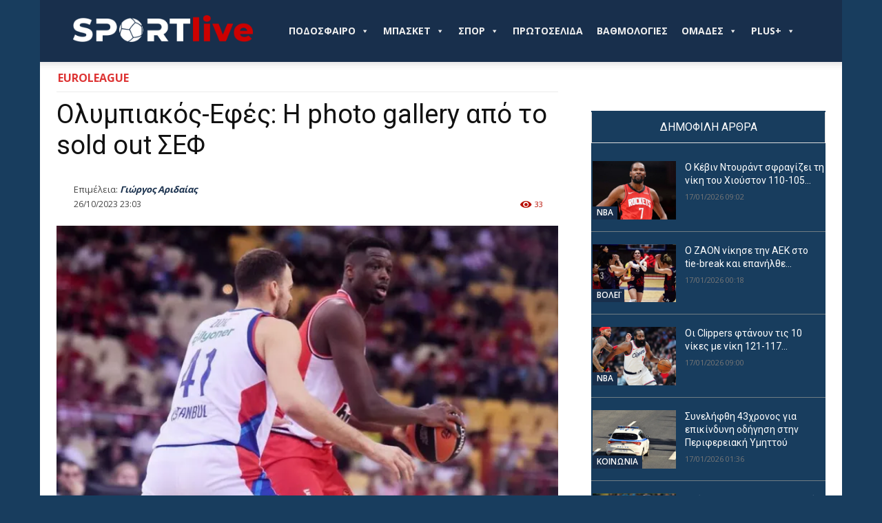

--- FILE ---
content_type: text/html; charset=UTF-8
request_url: https://sportlive.gr/basket/euroleague/olybiakos-efes-i-photo-gallery-apo-to-sold-out-sef/
body_size: 51247
content:
<!doctype html >
<!--[if IE 8]>    <html class="ie8" lang="en"> <![endif]-->
<!--[if IE 9]>    <html class="ie9" lang="en"> <![endif]-->
<!--[if gt IE 8]><!--> <html lang="el"> <!--<![endif]-->
<head>
    
    <meta charset="UTF-8" />
    <meta name="viewport" content="width=device-width, initial-scale=1.0">
    <link rel="pingback" href="https://sportlive.gr/xmlrpc.php" />
    <title>Ολυμπιακός-Εφές: Η photo gallery από το sold out ΣΕΦ</title>
<link rel="icon" type="image/png" href="https://sportlive.gr/wp-content/uploads/2023/05/cropped-brandmark-design-fav-icon3.png"><meta name="description" content="Ο Ολυμπιακός και η Εφές αναμετρώνται στο ΣΕΦ για την 5η αγωνιστική της EuroLeague. Ο ΣΕΦ ήταν γεμάτος, παρόλο που οι περισσότεροι φίλοι του Ολυμπιακού βρίσκονταν στο &quot;Γ. Καραϊσκάκης&quot; για τον αγώνα του Europa League. Μετά το ποδοσφαιρικό ματς, πολλοί πήγαν στο ΣΕΦ για να παρακολουθήσουν την ομάδα του Μπαρτζώκα.&hellip;">
<meta name="thumbnail" content="https://img.sportlive.gr/62e3426cb291/olybiakos-efes-i-photo-gallery-apo-to-sold-out-sef.webp?w=150&h=150&c=1&p=11526697&u=aHR0cHM6Ly9hbGxzdGFyYmFza2V0LmdyL3dwLWNvbnRlbnQvdXBsb2Fkcy8yMDIzLzEwLy02LWUxNjk4MzQ3NzExMzE5LmpwZw">
<meta name="robots" content="index, follow, max-snippet:-1, max-image-preview:large, max-video-preview:-1">
<link rel="canonical" href="https://sportlive.gr/basket/euroleague/olybiakos-efes-i-photo-gallery-apo-to-sold-out-sef/">
<link rel='dns-prefetch' href='//fonts.googleapis.com' />
<link rel="alternate" type="application/rss+xml" title="Ροή RSS &raquo; Sportlive.gr" href="https://sportlive.gr/feed/" />
<link rel="alternate" type="application/rss+xml" title="Ροή Σχολίων &raquo; Sportlive.gr" href="https://sportlive.gr/comments/feed/" />
<link rel="alternate" type="application/rss+xml" title="Ροή Σχολίων Sportlive.gr &raquo; Ολυμπιακός-Εφές: Η photo gallery από το sold out ΣΕΦ" href="https://sportlive.gr/basket/euroleague/olybiakos-efes-i-photo-gallery-apo-to-sold-out-sef/feed/" />
<link rel="alternate" title="oEmbed (JSON)" type="application/json+oembed" href="https://sportlive.gr/wp-json/oembed/1.0/embed?url=https%3A%2F%2Fsportlive.gr%2Fbasket%2Feuroleague%2Folybiakos-efes-i-photo-gallery-apo-to-sold-out-sef%2F" />
<link rel="alternate" title="oEmbed (XML)" type="text/xml+oembed" href="https://sportlive.gr/wp-json/oembed/1.0/embed?url=https%3A%2F%2Fsportlive.gr%2Fbasket%2Feuroleague%2Folybiakos-efes-i-photo-gallery-apo-to-sold-out-sef%2F&#038;format=xml" />
<style id='wp-img-auto-sizes-contain-inline-css' type='text/css'>
img:is([sizes=auto i],[sizes^="auto," i]){contain-intrinsic-size:3000px 1500px}
/*# sourceURL=wp-img-auto-sizes-contain-inline-css */
</style>
<style id='wp-emoji-styles-inline-css' type='text/css'>

	img.wp-smiley, img.emoji {
		display: inline !important;
		border: none !important;
		box-shadow: none !important;
		height: 1em !important;
		width: 1em !important;
		margin: 0 0.07em !important;
		vertical-align: -0.1em !important;
		background: none !important;
		padding: 0 !important;
	}
/*# sourceURL=wp-emoji-styles-inline-css */
</style>
<style id='wp-block-library-inline-css' type='text/css'>
:root{--wp-block-synced-color:#7a00df;--wp-block-synced-color--rgb:122,0,223;--wp-bound-block-color:var(--wp-block-synced-color);--wp-editor-canvas-background:#ddd;--wp-admin-theme-color:#007cba;--wp-admin-theme-color--rgb:0,124,186;--wp-admin-theme-color-darker-10:#006ba1;--wp-admin-theme-color-darker-10--rgb:0,107,160.5;--wp-admin-theme-color-darker-20:#005a87;--wp-admin-theme-color-darker-20--rgb:0,90,135;--wp-admin-border-width-focus:2px}@media (min-resolution:192dpi){:root{--wp-admin-border-width-focus:1.5px}}.wp-element-button{cursor:pointer}:root .has-very-light-gray-background-color{background-color:#eee}:root .has-very-dark-gray-background-color{background-color:#313131}:root .has-very-light-gray-color{color:#eee}:root .has-very-dark-gray-color{color:#313131}:root .has-vivid-green-cyan-to-vivid-cyan-blue-gradient-background{background:linear-gradient(135deg,#00d084,#0693e3)}:root .has-purple-crush-gradient-background{background:linear-gradient(135deg,#34e2e4,#4721fb 50%,#ab1dfe)}:root .has-hazy-dawn-gradient-background{background:linear-gradient(135deg,#faaca8,#dad0ec)}:root .has-subdued-olive-gradient-background{background:linear-gradient(135deg,#fafae1,#67a671)}:root .has-atomic-cream-gradient-background{background:linear-gradient(135deg,#fdd79a,#004a59)}:root .has-nightshade-gradient-background{background:linear-gradient(135deg,#330968,#31cdcf)}:root .has-midnight-gradient-background{background:linear-gradient(135deg,#020381,#2874fc)}:root{--wp--preset--font-size--normal:16px;--wp--preset--font-size--huge:42px}.has-regular-font-size{font-size:1em}.has-larger-font-size{font-size:2.625em}.has-normal-font-size{font-size:var(--wp--preset--font-size--normal)}.has-huge-font-size{font-size:var(--wp--preset--font-size--huge)}.has-text-align-center{text-align:center}.has-text-align-left{text-align:left}.has-text-align-right{text-align:right}.has-fit-text{white-space:nowrap!important}#end-resizable-editor-section{display:none}.aligncenter{clear:both}.items-justified-left{justify-content:flex-start}.items-justified-center{justify-content:center}.items-justified-right{justify-content:flex-end}.items-justified-space-between{justify-content:space-between}.screen-reader-text{border:0;clip-path:inset(50%);height:1px;margin:-1px;overflow:hidden;padding:0;position:absolute;width:1px;word-wrap:normal!important}.screen-reader-text:focus{background-color:#ddd;clip-path:none;color:#444;display:block;font-size:1em;height:auto;left:5px;line-height:normal;padding:15px 23px 14px;text-decoration:none;top:5px;width:auto;z-index:100000}html :where(.has-border-color){border-style:solid}html :where([style*=border-top-color]){border-top-style:solid}html :where([style*=border-right-color]){border-right-style:solid}html :where([style*=border-bottom-color]){border-bottom-style:solid}html :where([style*=border-left-color]){border-left-style:solid}html :where([style*=border-width]){border-style:solid}html :where([style*=border-top-width]){border-top-style:solid}html :where([style*=border-right-width]){border-right-style:solid}html :where([style*=border-bottom-width]){border-bottom-style:solid}html :where([style*=border-left-width]){border-left-style:solid}html :where(img[class*=wp-image-]){height:auto;max-width:100%}:where(figure){margin:0 0 1em}html :where(.is-position-sticky){--wp-admin--admin-bar--position-offset:var(--wp-admin--admin-bar--height,0px)}@media screen and (max-width:600px){html :where(.is-position-sticky){--wp-admin--admin-bar--position-offset:0px}}

/*# sourceURL=wp-block-library-inline-css */
</style><style id='global-styles-inline-css' type='text/css'>
:root{--wp--preset--aspect-ratio--square: 1;--wp--preset--aspect-ratio--4-3: 4/3;--wp--preset--aspect-ratio--3-4: 3/4;--wp--preset--aspect-ratio--3-2: 3/2;--wp--preset--aspect-ratio--2-3: 2/3;--wp--preset--aspect-ratio--16-9: 16/9;--wp--preset--aspect-ratio--9-16: 9/16;--wp--preset--color--black: #000000;--wp--preset--color--cyan-bluish-gray: #abb8c3;--wp--preset--color--white: #ffffff;--wp--preset--color--pale-pink: #f78da7;--wp--preset--color--vivid-red: #cf2e2e;--wp--preset--color--luminous-vivid-orange: #ff6900;--wp--preset--color--luminous-vivid-amber: #fcb900;--wp--preset--color--light-green-cyan: #7bdcb5;--wp--preset--color--vivid-green-cyan: #00d084;--wp--preset--color--pale-cyan-blue: #8ed1fc;--wp--preset--color--vivid-cyan-blue: #0693e3;--wp--preset--color--vivid-purple: #9b51e0;--wp--preset--gradient--vivid-cyan-blue-to-vivid-purple: linear-gradient(135deg,rgb(6,147,227) 0%,rgb(155,81,224) 100%);--wp--preset--gradient--light-green-cyan-to-vivid-green-cyan: linear-gradient(135deg,rgb(122,220,180) 0%,rgb(0,208,130) 100%);--wp--preset--gradient--luminous-vivid-amber-to-luminous-vivid-orange: linear-gradient(135deg,rgb(252,185,0) 0%,rgb(255,105,0) 100%);--wp--preset--gradient--luminous-vivid-orange-to-vivid-red: linear-gradient(135deg,rgb(255,105,0) 0%,rgb(207,46,46) 100%);--wp--preset--gradient--very-light-gray-to-cyan-bluish-gray: linear-gradient(135deg,rgb(238,238,238) 0%,rgb(169,184,195) 100%);--wp--preset--gradient--cool-to-warm-spectrum: linear-gradient(135deg,rgb(74,234,220) 0%,rgb(151,120,209) 20%,rgb(207,42,186) 40%,rgb(238,44,130) 60%,rgb(251,105,98) 80%,rgb(254,248,76) 100%);--wp--preset--gradient--blush-light-purple: linear-gradient(135deg,rgb(255,206,236) 0%,rgb(152,150,240) 100%);--wp--preset--gradient--blush-bordeaux: linear-gradient(135deg,rgb(254,205,165) 0%,rgb(254,45,45) 50%,rgb(107,0,62) 100%);--wp--preset--gradient--luminous-dusk: linear-gradient(135deg,rgb(255,203,112) 0%,rgb(199,81,192) 50%,rgb(65,88,208) 100%);--wp--preset--gradient--pale-ocean: linear-gradient(135deg,rgb(255,245,203) 0%,rgb(182,227,212) 50%,rgb(51,167,181) 100%);--wp--preset--gradient--electric-grass: linear-gradient(135deg,rgb(202,248,128) 0%,rgb(113,206,126) 100%);--wp--preset--gradient--midnight: linear-gradient(135deg,rgb(2,3,129) 0%,rgb(40,116,252) 100%);--wp--preset--font-size--small: 11px;--wp--preset--font-size--medium: 20px;--wp--preset--font-size--large: 32px;--wp--preset--font-size--x-large: 42px;--wp--preset--font-size--regular: 15px;--wp--preset--font-size--larger: 50px;--wp--preset--spacing--20: 0.44rem;--wp--preset--spacing--30: 0.67rem;--wp--preset--spacing--40: 1rem;--wp--preset--spacing--50: 1.5rem;--wp--preset--spacing--60: 2.25rem;--wp--preset--spacing--70: 3.38rem;--wp--preset--spacing--80: 5.06rem;--wp--preset--shadow--natural: 6px 6px 9px rgba(0, 0, 0, 0.2);--wp--preset--shadow--deep: 12px 12px 50px rgba(0, 0, 0, 0.4);--wp--preset--shadow--sharp: 6px 6px 0px rgba(0, 0, 0, 0.2);--wp--preset--shadow--outlined: 6px 6px 0px -3px rgb(255, 255, 255), 6px 6px rgb(0, 0, 0);--wp--preset--shadow--crisp: 6px 6px 0px rgb(0, 0, 0);}:where(.is-layout-flex){gap: 0.5em;}:where(.is-layout-grid){gap: 0.5em;}body .is-layout-flex{display: flex;}.is-layout-flex{flex-wrap: wrap;align-items: center;}.is-layout-flex > :is(*, div){margin: 0;}body .is-layout-grid{display: grid;}.is-layout-grid > :is(*, div){margin: 0;}:where(.wp-block-columns.is-layout-flex){gap: 2em;}:where(.wp-block-columns.is-layout-grid){gap: 2em;}:where(.wp-block-post-template.is-layout-flex){gap: 1.25em;}:where(.wp-block-post-template.is-layout-grid){gap: 1.25em;}.has-black-color{color: var(--wp--preset--color--black) !important;}.has-cyan-bluish-gray-color{color: var(--wp--preset--color--cyan-bluish-gray) !important;}.has-white-color{color: var(--wp--preset--color--white) !important;}.has-pale-pink-color{color: var(--wp--preset--color--pale-pink) !important;}.has-vivid-red-color{color: var(--wp--preset--color--vivid-red) !important;}.has-luminous-vivid-orange-color{color: var(--wp--preset--color--luminous-vivid-orange) !important;}.has-luminous-vivid-amber-color{color: var(--wp--preset--color--luminous-vivid-amber) !important;}.has-light-green-cyan-color{color: var(--wp--preset--color--light-green-cyan) !important;}.has-vivid-green-cyan-color{color: var(--wp--preset--color--vivid-green-cyan) !important;}.has-pale-cyan-blue-color{color: var(--wp--preset--color--pale-cyan-blue) !important;}.has-vivid-cyan-blue-color{color: var(--wp--preset--color--vivid-cyan-blue) !important;}.has-vivid-purple-color{color: var(--wp--preset--color--vivid-purple) !important;}.has-black-background-color{background-color: var(--wp--preset--color--black) !important;}.has-cyan-bluish-gray-background-color{background-color: var(--wp--preset--color--cyan-bluish-gray) !important;}.has-white-background-color{background-color: var(--wp--preset--color--white) !important;}.has-pale-pink-background-color{background-color: var(--wp--preset--color--pale-pink) !important;}.has-vivid-red-background-color{background-color: var(--wp--preset--color--vivid-red) !important;}.has-luminous-vivid-orange-background-color{background-color: var(--wp--preset--color--luminous-vivid-orange) !important;}.has-luminous-vivid-amber-background-color{background-color: var(--wp--preset--color--luminous-vivid-amber) !important;}.has-light-green-cyan-background-color{background-color: var(--wp--preset--color--light-green-cyan) !important;}.has-vivid-green-cyan-background-color{background-color: var(--wp--preset--color--vivid-green-cyan) !important;}.has-pale-cyan-blue-background-color{background-color: var(--wp--preset--color--pale-cyan-blue) !important;}.has-vivid-cyan-blue-background-color{background-color: var(--wp--preset--color--vivid-cyan-blue) !important;}.has-vivid-purple-background-color{background-color: var(--wp--preset--color--vivid-purple) !important;}.has-black-border-color{border-color: var(--wp--preset--color--black) !important;}.has-cyan-bluish-gray-border-color{border-color: var(--wp--preset--color--cyan-bluish-gray) !important;}.has-white-border-color{border-color: var(--wp--preset--color--white) !important;}.has-pale-pink-border-color{border-color: var(--wp--preset--color--pale-pink) !important;}.has-vivid-red-border-color{border-color: var(--wp--preset--color--vivid-red) !important;}.has-luminous-vivid-orange-border-color{border-color: var(--wp--preset--color--luminous-vivid-orange) !important;}.has-luminous-vivid-amber-border-color{border-color: var(--wp--preset--color--luminous-vivid-amber) !important;}.has-light-green-cyan-border-color{border-color: var(--wp--preset--color--light-green-cyan) !important;}.has-vivid-green-cyan-border-color{border-color: var(--wp--preset--color--vivid-green-cyan) !important;}.has-pale-cyan-blue-border-color{border-color: var(--wp--preset--color--pale-cyan-blue) !important;}.has-vivid-cyan-blue-border-color{border-color: var(--wp--preset--color--vivid-cyan-blue) !important;}.has-vivid-purple-border-color{border-color: var(--wp--preset--color--vivid-purple) !important;}.has-vivid-cyan-blue-to-vivid-purple-gradient-background{background: var(--wp--preset--gradient--vivid-cyan-blue-to-vivid-purple) !important;}.has-light-green-cyan-to-vivid-green-cyan-gradient-background{background: var(--wp--preset--gradient--light-green-cyan-to-vivid-green-cyan) !important;}.has-luminous-vivid-amber-to-luminous-vivid-orange-gradient-background{background: var(--wp--preset--gradient--luminous-vivid-amber-to-luminous-vivid-orange) !important;}.has-luminous-vivid-orange-to-vivid-red-gradient-background{background: var(--wp--preset--gradient--luminous-vivid-orange-to-vivid-red) !important;}.has-very-light-gray-to-cyan-bluish-gray-gradient-background{background: var(--wp--preset--gradient--very-light-gray-to-cyan-bluish-gray) !important;}.has-cool-to-warm-spectrum-gradient-background{background: var(--wp--preset--gradient--cool-to-warm-spectrum) !important;}.has-blush-light-purple-gradient-background{background: var(--wp--preset--gradient--blush-light-purple) !important;}.has-blush-bordeaux-gradient-background{background: var(--wp--preset--gradient--blush-bordeaux) !important;}.has-luminous-dusk-gradient-background{background: var(--wp--preset--gradient--luminous-dusk) !important;}.has-pale-ocean-gradient-background{background: var(--wp--preset--gradient--pale-ocean) !important;}.has-electric-grass-gradient-background{background: var(--wp--preset--gradient--electric-grass) !important;}.has-midnight-gradient-background{background: var(--wp--preset--gradient--midnight) !important;}.has-small-font-size{font-size: var(--wp--preset--font-size--small) !important;}.has-medium-font-size{font-size: var(--wp--preset--font-size--medium) !important;}.has-large-font-size{font-size: var(--wp--preset--font-size--large) !important;}.has-x-large-font-size{font-size: var(--wp--preset--font-size--x-large) !important;}
/*# sourceURL=global-styles-inline-css */
</style>

<style id='classic-theme-styles-inline-css' type='text/css'>
/*! This file is auto-generated */
.wp-block-button__link{color:#fff;background-color:#32373c;border-radius:9999px;box-shadow:none;text-decoration:none;padding:calc(.667em + 2px) calc(1.333em + 2px);font-size:1.125em}.wp-block-file__button{background:#32373c;color:#fff;text-decoration:none}
/*# sourceURL=/wp-includes/css/classic-themes.min.css */
</style>
<link rel='stylesheet' id='contact-form-7-css' href='https://sportlive.gr/wp-content/plugins/contact-form-7/includes/css/styles.css?ver=6.1.4' type='text/css' media='all' />
<link rel='stylesheet' id='megamenu-css' href='https://sportlive.gr/wp-content/uploads/maxmegamenu/style.css?ver=55be69' type='text/css' media='all' />
<link rel='stylesheet' id='dashicons-css' href='https://sportlive.gr/wp-includes/css/dashicons.min.css?ver=6.9' type='text/css' media='all' />
<link rel='stylesheet' id='megamenu-genericons-css' href='https://sportlive.gr/wp-content/plugins/megamenu-pro/icons/genericons/genericons/genericons.css?ver=2.3.1.1' type='text/css' media='all' />
<link rel='stylesheet' id='megamenu-fontawesome-css' href='https://sportlive.gr/wp-content/plugins/megamenu-pro/icons/fontawesome/css/font-awesome.min.css?ver=2.3.1.1' type='text/css' media='all' />
<link rel='stylesheet' id='megamenu-fontawesome5-css' href='https://sportlive.gr/wp-content/plugins/megamenu-pro/icons/fontawesome5/css/all.min.css?ver=2.3.1.1' type='text/css' media='all' />
<link rel='stylesheet' id='megamenu-fontawesome6-css' href='https://sportlive.gr/wp-content/plugins/megamenu-pro/icons/fontawesome6/css/all.min.css?ver=2.3.1.1' type='text/css' media='all' />
<link rel='stylesheet' id='sil-frontend-css' href='https://sportlive.gr/wp-content/plugins/smart-internal-links-pro/assets/css/frontend.css?ver=1.0.0' type='text/css' media='all' />
<style id='sil-frontend-inline-css' type='text/css'>
.sil-root{--sil-anchor-bg:#f9f9f9;--sil-anchor-text:#333333;--sil-link-color:#0073aa;--sil-link-size:inherit;--sil-anchor-size:inherit;--sil-anchor-bold:700;--sil-link-bold:700;--sil-link-underline:none;}
/*# sourceURL=sil-frontend-inline-css */
</style>
<link rel='stylesheet' id='td-plugin-multi-purpose-css' href='https://sportlive.gr/wp-content/plugins/td-composer/td-multi-purpose/style.css?ver=7cd248d7ca13c255207c3f8b916c3f00' type='text/css' media='all' />
<link rel='stylesheet' id='google-fonts-style-css' href='https://fonts.googleapis.com/css?family=Open+Sans%3A400%2C600%2C700%2C300%7CRoboto%3A400%2C600%2C700%2C300%7CRocknRoll+One%3A400%7CRoboto+Condensed%3A500%2C400&#038;display=swap&#038;ver=12.7.3' type='text/css' media='all' />
<link rel='stylesheet' id='td-theme-css' href='https://sportlive.gr/wp-content/themes/Newspaper/style.css?ver=12.7.3' type='text/css' media='all' />
<style id='td-theme-inline-css' type='text/css'>@media (max-width:767px){.td-header-desktop-wrap{display:none}}@media (min-width:767px){.td-header-mobile-wrap{display:none}}</style>
<link rel='stylesheet' id='td-legacy-framework-front-style-css' href='https://sportlive.gr/wp-content/plugins/td-composer/legacy/Newspaper/assets/css/td_legacy_main.css?ver=7cd248d7ca13c255207c3f8b916c3f00' type='text/css' media='all' />
<link rel='stylesheet' id='td-standard-pack-framework-front-style-css' href='https://sportlive.gr/wp-content/plugins/td-standard-pack/Newspaper/assets/css/td_standard_pack_main.css?ver=c12e6da63ed2f212e87e44e5e9b9a302' type='text/css' media='all' />
<link rel='stylesheet' id='tdb_style_cloud_templates_front-css' href='https://sportlive.gr/wp-content/plugins/td-cloud-library/assets/css/tdb_main.css?ver=6127d3b6131f900b2e62bb855b13dc3b' type='text/css' media='all' />
<script type="173ca80eaab917530f688f14-text/javascript" src="https://sportlive.gr/wp-includes/js/jquery/jquery.min.js?ver=3.7.1" id="jquery-core-js"></script>
<script type="173ca80eaab917530f688f14-text/javascript" src="https://sportlive.gr/wp-includes/js/jquery/jquery-migrate.min.js?ver=3.4.1" id="jquery-migrate-js"></script>
<link rel="https://api.w.org/" href="https://sportlive.gr/wp-json/" /><link rel="alternate" title="JSON" type="application/json" href="https://sportlive.gr/wp-json/wp/v2/posts/11526697" /><link rel="EditURI" type="application/rsd+xml" title="RSD" href="https://sportlive.gr/xmlrpc.php?rsd" />
<meta name="generator" content="WordPress 6.9" />
<link rel='shortlink' href='https://sportlive.gr/?p=11526697' />
<link rel='dns-prefetch' href='https://img.sportlive.gr'><link rel='preconnect' href='https://img.sportlive.gr'><link rel='dns-prefetch' href='https://wp.fifu.app/'><link rel='preconnect' href='https://wp.fifu.app/' crossorigin><!-- FIFU:meta:begin:image -->
<meta property="og:image" content="https://img.sportlive.gr/51a1824bd0aa/olybiakos-efes-i-photo-gallery-apo-to-sold-out-sef.webp?p=11526697&#038;u=aHR0cHM6Ly9hbGxzdGFyYmFza2V0LmdyL3dwLWNvbnRlbnQvdXBsb2Fkcy8yMDIzLzEwLy02LWUxNjk4MzQ3NzExMzE5LmpwZw" />
<!-- FIFU:meta:end:image --><!-- FIFU:meta:begin:twitter -->
<meta name="twitter:card" content="summary_large_image" />
<meta name="twitter:title" content="Ολυμπιακός-Εφές: Η photo gallery από το sold out ΣΕΦ" />
<meta name="twitter:description" content="" />
<meta name="twitter:image" content="https://img.sportlive.gr/51a1824bd0aa/olybiakos-efes-i-photo-gallery-apo-to-sold-out-sef.webp?p=11526697&#038;u=aHR0cHM6Ly9hbGxzdGFyYmFza2V0LmdyL3dwLWNvbnRlbnQvdXBsb2Fkcy8yMDIzLzEwLy02LWUxNjk4MzQ3NzExMzE5LmpwZw" />
<!-- FIFU:meta:end:twitter --><script type="application/ld+json">{
    "@context": "https:\/\/schema.org",
    "@type": "NewsArticle",
    "mainEntityOfPage": {
        "@id": "https:\/\/sportlive.gr\/basket\/euroleague\/olybiakos-efes-i-photo-gallery-apo-to-sold-out-sef\/"
    },
    "headline": "Ολυμπιακός-Εφές: Η photo gallery από το sold out ΣΕΦ",
    "description": "Ο Ολυμπιακός και η Εφές αναμετρώνται στο ΣΕΦ για την 5η αγωνιστική της EuroLeague. Ο ΣΕΦ ήταν γεμάτος, παρόλο που οι περισσότεροι φίλοι του Ολυμπιακού βρίσκονταν στο &amp;#8220;Γ. Καραϊσκάκης&amp;#8221; για τον αγώνα του Europa League. Μετά το ποδοσφαιρικό ματς, πολλοί πήγαν στο ΣΕΦ για να παρακολουθήσουν την ομάδα του Μπαρτζώκα. Δείτε τη φωτογραφική συλλογή από το ΣΕΦ εδώ.",
    "datePublished": "2023-10-26T23:03:06+03:00",
    "dateModified": "2023-10-26T23:03:06+03:00",
    "author": {
        "@type": "Person",
        "name": "Γιώργος Αριδαίας",
        "url": "https:\/\/sportlive.gr\/author\/garidaias\/"
    },
    "publisher": {
        "@type": "Organization",
        "name": "Sportlive.gr",
        "logo": {
            "@type": "ImageObject",
            "url": "https:\/\/sportlive.gr\/wp-content\/uploads\/2023\/05\/brandmark-design-Placeholder.png",
            "width": 3200,
            "height": 2400
        }
    },
    "image": {
        "@type": "ImageObject",
        "url": "https:\/\/img.sportlive.gr\/cf28f727d209\/olybiakos-efes-i-photo-gallery-apo-to-sold-out-sef.webp?w=800&h=552&c=0&p=11526697&u=aHR0cHM6Ly9hbGxzdGFyYmFza2V0LmdyL3dwLWNvbnRlbnQvdXBsb2Fkcy8yMDIzLzEwLy02LWUxNjk4MzQ3NzExMzE5LmpwZw",
        "width": 1200,
        "height": 675
    },
    "articleSection": "Euroleague",
    "keywords": "5η αγωνιστική Euroleague, Εφές, ΟΛΥΜΠΙΑΚΟΣ, Ολυμπιακός-Εφές",
    "url": "https:\/\/sportlive.gr\/basket\/euroleague\/olybiakos-efes-i-photo-gallery-apo-to-sold-out-sef\/",
    "isAccessibleForFree": true,
    "inLanguage": "el"
}</script>    <script type="173ca80eaab917530f688f14-text/javascript">
        window.tdb_global_vars = {"wpRestUrl":"https:\/\/sportlive.gr\/wp-json\/","permalinkStructure":"\/%category%\/%postname%\/"};
        window.tdb_p_autoload_vars = {"isAjax":false,"isAdminBarShowing":false,"autoloadStatus":"off","origPostEditUrl":null};
    </script>
    
    <style id="tdb-global-colors">:root{--accent-color:#fff}</style>

    
	      <meta name="onesignal" content="wordpress-plugin"/>
            <script type="173ca80eaab917530f688f14-text/javascript">

      window.OneSignalDeferred = window.OneSignalDeferred || [];

      OneSignalDeferred.push(function(OneSignal) {
        var oneSignal_options = {};
        window._oneSignalInitOptions = oneSignal_options;

        oneSignal_options['serviceWorkerParam'] = { scope: '/wp-content/plugins/onesignal-free-web-push-notifications/sdk_files/push/onesignal/' };
oneSignal_options['serviceWorkerPath'] = 'OneSignalSDKWorker.js';

        OneSignal.Notifications.setDefaultUrl("https://sportlive.gr");

        oneSignal_options['wordpress'] = true;
oneSignal_options['appId'] = 'd967bde3-40e3-458c-a78e-4c6ae3eeefc7';
oneSignal_options['allowLocalhostAsSecureOrigin'] = true;
oneSignal_options['welcomeNotification'] = { };
oneSignal_options['welcomeNotification']['title'] = "";
oneSignal_options['welcomeNotification']['message'] = "";
oneSignal_options['path'] = "https://sportlive.gr/wp-content/plugins/onesignal-free-web-push-notifications/sdk_files/";
oneSignal_options['safari_web_id'] = "web.onesignal.auto.2b0cd0f2-3d64-4a96-b6d2-c215d89cc9e";
oneSignal_options['persistNotification'] = false;
oneSignal_options['promptOptions'] = { };
oneSignal_options['promptOptions']['actionMessage'] = "Θέλετε να λαμβάνετε πρώτοι ενημερώσεις για ότι συμβαίνει από το Sportlive.gr;";
oneSignal_options['promptOptions']['acceptButtonText'] = "ΝΑΙ";
oneSignal_options['promptOptions']['cancelButtonText'] = "ΟΧΙ";
              OneSignal.init(window._oneSignalInitOptions);
              OneSignal.Slidedown.promptPush()      });

      function documentInitOneSignal() {
        var oneSignal_elements = document.getElementsByClassName("OneSignal-prompt");

        var oneSignalLinkClickHandler = function(event) { OneSignal.Notifications.requestPermission(); event.preventDefault(); };        for(var i = 0; i < oneSignal_elements.length; i++)
          oneSignal_elements[i].addEventListener('click', oneSignalLinkClickHandler, false);
      }

      if (document.readyState === 'complete') {
           documentInitOneSignal();
      }
      else {
           window.addEventListener("load", function(event){
               documentInitOneSignal();
          });
      }
    </script>

<!-- JS generated by theme -->

<script type="173ca80eaab917530f688f14-text/javascript" id="td-generated-header-js">
    
    

	    var tdBlocksArray = []; //here we store all the items for the current page

	    // td_block class - each ajax block uses a object of this class for requests
	    function tdBlock() {
		    this.id = '';
		    this.block_type = 1; //block type id (1-234 etc)
		    this.atts = '';
		    this.td_column_number = '';
		    this.td_current_page = 1; //
		    this.post_count = 0; //from wp
		    this.found_posts = 0; //from wp
		    this.max_num_pages = 0; //from wp
		    this.td_filter_value = ''; //current live filter value
		    this.is_ajax_running = false;
		    this.td_user_action = ''; // load more or infinite loader (used by the animation)
		    this.header_color = '';
		    this.ajax_pagination_infinite_stop = ''; //show load more at page x
	    }

        // td_js_generator - mini detector
        ( function () {
            var htmlTag = document.getElementsByTagName("html")[0];

	        if ( navigator.userAgent.indexOf("MSIE 10.0") > -1 ) {
                htmlTag.className += ' ie10';
            }

            if ( !!navigator.userAgent.match(/Trident.*rv\:11\./) ) {
                htmlTag.className += ' ie11';
            }

	        if ( navigator.userAgent.indexOf("Edge") > -1 ) {
                htmlTag.className += ' ieEdge';
            }

            if ( /(iPad|iPhone|iPod)/g.test(navigator.userAgent) ) {
                htmlTag.className += ' td-md-is-ios';
            }

            var user_agent = navigator.userAgent.toLowerCase();
            if ( user_agent.indexOf("android") > -1 ) {
                htmlTag.className += ' td-md-is-android';
            }

            if ( -1 !== navigator.userAgent.indexOf('Mac OS X')  ) {
                htmlTag.className += ' td-md-is-os-x';
            }

            if ( /chrom(e|ium)/.test(navigator.userAgent.toLowerCase()) ) {
               htmlTag.className += ' td-md-is-chrome';
            }

            if ( -1 !== navigator.userAgent.indexOf('Firefox') ) {
                htmlTag.className += ' td-md-is-firefox';
            }

            if ( -1 !== navigator.userAgent.indexOf('Safari') && -1 === navigator.userAgent.indexOf('Chrome') ) {
                htmlTag.className += ' td-md-is-safari';
            }

            if( -1 !== navigator.userAgent.indexOf('IEMobile') ){
                htmlTag.className += ' td-md-is-iemobile';
            }

        })();

        var tdLocalCache = {};

        ( function () {
            "use strict";

            tdLocalCache = {
                data: {},
                remove: function (resource_id) {
                    delete tdLocalCache.data[resource_id];
                },
                exist: function (resource_id) {
                    return tdLocalCache.data.hasOwnProperty(resource_id) && tdLocalCache.data[resource_id] !== null;
                },
                get: function (resource_id) {
                    return tdLocalCache.data[resource_id];
                },
                set: function (resource_id, cachedData) {
                    tdLocalCache.remove(resource_id);
                    tdLocalCache.data[resource_id] = cachedData;
                }
            };
        })();

    
    
var td_viewport_interval_list=[{"limitBottom":767,"sidebarWidth":228},{"limitBottom":1018,"sidebarWidth":300},{"limitBottom":1140,"sidebarWidth":324}];
var tds_general_modal_image="yes";
var tdc_is_installed="yes";
var tdc_domain_active=false;
var td_ajax_url="https:\/\/sportlive.gr\/wp-admin\/admin-ajax.php?td_theme_name=Newspaper&v=12.7.3";
var td_get_template_directory_uri="https:\/\/sportlive.gr\/wp-content\/plugins\/td-composer\/legacy\/common";
var tds_snap_menu="snap";
var tds_logo_on_sticky="show_header_logo";
var tds_header_style="tdm_header_style_1";
var td_please_wait="\u03a0\u03b1\u03c1\u03b1\u03ba\u03b1\u03bb\u03bf\u03cd\u03bc\u03b5 \u03c0\u03b5\u03c1\u03b9\u03bc\u03ad\u03bd\u03b5\u03c4\u03b5...";
var td_email_user_pass_incorrect="\u03a7\u03c1\u03ae\u03c3\u03c4\u03b7\u03c2 \u03ae \u03ba\u03c9\u03b4\u03b9\u03ba\u03cc\u03c2 \u03bb\u03b1\u03bd\u03b8\u03b1\u03c3\u03bc\u03ad\u03bd\u03bf\u03c2!";
var td_email_user_incorrect="Email \u03ae \u03cc\u03bd\u03bf\u03bc\u03b1 \u03c7\u03c1\u03ae\u03c3\u03c4\u03b7 \u03bb\u03b1\u03bd\u03b8\u03b1\u03c3\u03bc\u03ad\u03bd\u03bf!";
var td_email_incorrect="Email \u03bb\u03b1\u03bd\u03b8\u03b1\u03c3\u03bc\u03ad\u03bd\u03bf!";
var td_user_incorrect="Username incorrect!";
var td_email_user_empty="Email or username empty!";
var td_pass_empty="Pass empty!";
var td_pass_pattern_incorrect="Invalid Pass Pattern!";
var td_retype_pass_incorrect="Retyped Pass incorrect!";
var tds_more_articles_on_post_enable="";
var tds_more_articles_on_post_time_to_wait="";
var tds_more_articles_on_post_pages_distance_from_top=0;
var tds_captcha="";
var tds_theme_color_site_wide="#4db2ec";
var tds_smart_sidebar="";
var tdThemeName="Newspaper";
var tdThemeNameWl="Newspaper";
var td_magnific_popup_translation_tPrev="\u03a0\u03c1\u03bf\u03b7\u03b3\u03bf\u03cd\u03bc\u03b5\u03bd\u03bf (\u039a\u03bf\u03c5\u03bc\u03c0\u03af \u03b1\u03c1\u03b9\u03c3\u03c4\u03b5\u03c1\u03bf\u03cd \u03b2\u03ad\u03bb\u03bf\u03c5\u03c2)";
var td_magnific_popup_translation_tNext="\u0395\u03c0\u03cc\u03bc\u03b5\u03bd\u03bf (\u039a\u03bf\u03c5\u03bc\u03c0\u03af \u03b4\u03b5\u03be\u03b9\u03bf\u03cd \u03b2\u03ad\u03bb\u03bf\u03c5\u03c2)";
var td_magnific_popup_translation_tCounter="%curr% \u03b1\u03c0\u03cc %total%";
var td_magnific_popup_translation_ajax_tError="\u03a4\u03bf \u03c0\u03b5\u03c1\u03b9\u03b5\u03c7\u03cc\u03bc\u03b5\u03bd\u03bf \u03b1\u03c0\u03cc %url% \u03b4\u03b5\u03bd \u03ae\u03c4\u03b1\u03bd \u03b4\u03c5\u03bd\u03b1\u03c4\u03cc \u03bd\u03b1 \u03c6\u03bf\u03c1\u03c4\u03c9\u03b8\u03b5\u03af.";
var td_magnific_popup_translation_image_tError="\u0397 \u03b5\u03b9\u03ba\u03cc\u03bd\u03b1 #%curr% \u03b4\u03b5\u03bd \u03ae\u03c4\u03b1\u03bd \u03b4\u03c5\u03bd\u03b1\u03c4\u03cc \u03bd\u03b1 \u03c6\u03bf\u03c1\u03c4\u03c9\u03b8\u03b5\u03af.";
var tdBlockNonce="ab98d373d5";
var tdMobileMenu="enabled";
var tdMobileSearch="enabled";
var tdDateNamesI18n={"month_names":["\u0399\u03b1\u03bd\u03bf\u03c5\u03ac\u03c1\u03b9\u03bf\u03c2","\u03a6\u03b5\u03b2\u03c1\u03bf\u03c5\u03ac\u03c1\u03b9\u03bf\u03c2","\u039c\u03ac\u03c1\u03c4\u03b9\u03bf\u03c2","\u0391\u03c0\u03c1\u03af\u03bb\u03b9\u03bf\u03c2","\u039c\u03ac\u03b9\u03bf\u03c2","\u0399\u03bf\u03cd\u03bd\u03b9\u03bf\u03c2","\u0399\u03bf\u03cd\u03bb\u03b9\u03bf\u03c2","\u0391\u03cd\u03b3\u03bf\u03c5\u03c3\u03c4\u03bf\u03c2","\u03a3\u03b5\u03c0\u03c4\u03ad\u03bc\u03b2\u03c1\u03b9\u03bf\u03c2","\u039f\u03ba\u03c4\u03ce\u03b2\u03c1\u03b9\u03bf\u03c2","\u039d\u03bf\u03ad\u03bc\u03b2\u03c1\u03b9\u03bf\u03c2","\u0394\u03b5\u03ba\u03ad\u03bc\u03b2\u03c1\u03b9\u03bf\u03c2"],"month_names_short":["\u0399\u03b1\u03bd","\u03a6\u03b5\u03b2","\u039c\u03b1\u03c1","\u0391\u03c0\u03c1","\u039c\u03ac\u03b9","\u0399\u03bf\u03cd\u03bd","\u0399\u03bf\u03cd\u03bb","\u0391\u03c5\u03b3","\u03a3\u03b5\u03c0","\u039f\u03ba\u03c4","\u039d\u03bf\u03ad","\u0394\u03b5\u03ba"],"day_names":["\u039a\u03c5\u03c1\u03b9\u03b1\u03ba\u03ae","\u0394\u03b5\u03c5\u03c4\u03ad\u03c1\u03b1","\u03a4\u03c1\u03af\u03c4\u03b7","\u03a4\u03b5\u03c4\u03ac\u03c1\u03c4\u03b7","\u03a0\u03ad\u03bc\u03c0\u03c4\u03b7","\u03a0\u03b1\u03c1\u03b1\u03c3\u03ba\u03b5\u03c5\u03ae","\u03a3\u03ac\u03b2\u03b2\u03b1\u03c4\u03bf"],"day_names_short":["\u039a\u03c5","\u0394\u03b5","\u03a4\u03c1","\u03a4\u03b5","\u03a0\u03b5","\u03a0\u03b1","\u03a3\u03b1"]};
var tdb_modal_confirm="\u03b1\u03c0\u03bf\u03b8\u03b7\u03ba\u03b5\u03cd\u03c3\u03b5\u03c4\u03b5";
var tdb_modal_cancel="\u039c\u03b1\u03c4\u03b1\u03af\u03c9\u03c3\u03b7";
var tdb_modal_confirm_alt="\u039d\u03b1\u03af";
var tdb_modal_cancel_alt="\u03cc\u03c7\u03b9";
var td_deploy_mode="deploy";
var td_ad_background_click_link="";
var td_ad_background_click_target="";
</script>


<!-- Header style compiled by theme -->

<style>@font-face{font-family:"ZonaPro-Hairline-1";src:local("ZonaPro-Hairline-1"),url("https://sportlive.gr/wp-content/uploads/2024/03/ZonaPro-Hairline-1.woff") format("woff");font-display:swap}@font-face{font-family:"ZonaPro-Thin";src:local("ZonaPro-Thin"),url("https://sportlive.gr/wp-content/uploads/2024/03/ZonaPro-Thin.woff") format("woff");font-display:swap}@font-face{font-family:"ZonaPro-Light";src:local("ZonaPro-Light"),url("https://sportlive.gr/wp-content/uploads/2024/03/ZonaPro-Light.woff") format("woff");font-display:swap}@font-face{font-family:"ZonaPro-SemiBold";src:local("ZonaPro-SemiBold"),url("https://sportlive.gr/wp-content/uploads/2024/03/ZonaPro-SemiBold.woff") format("woff");font-display:swap}.td_module_wrap .td-image-wrap:before{content:'';position:absolute;top:0;left:0;width:100%;height:100%;background-image:url(https://sportlive.gr/wp-content/uploads/2023/05/brandmark-design-Placeholder.png);background-repeat:no-repeat;background-size:cover;background-position:center;z-index:-1}:root{--td_excl_label:'ΑΠΟΚΛΕΙΣΤΙΚΌΣ';--td_mobile_menu_color:#182f4c;--td_mobile_gradient_one_mob:rgba(0,0,0,0.5);--td_mobile_gradient_two_mob:rgba(0,0,0,0.6)}@font-face{font-family:"ZonaPro-Hairline-1";src:local("ZonaPro-Hairline-1"),url("https://sportlive.gr/wp-content/uploads/2024/03/ZonaPro-Hairline-1.woff") format("woff");font-display:swap}@font-face{font-family:"ZonaPro-Thin";src:local("ZonaPro-Thin"),url("https://sportlive.gr/wp-content/uploads/2024/03/ZonaPro-Thin.woff") format("woff");font-display:swap}@font-face{font-family:"ZonaPro-Light";src:local("ZonaPro-Light"),url("https://sportlive.gr/wp-content/uploads/2024/03/ZonaPro-Light.woff") format("woff");font-display:swap}@font-face{font-family:"ZonaPro-SemiBold";src:local("ZonaPro-SemiBold"),url("https://sportlive.gr/wp-content/uploads/2024/03/ZonaPro-SemiBold.woff") format("woff");font-display:swap}.td-header-wrap .td-header-menu-wrap-full,.td-header-menu-wrap.td-affix,.td-header-style-3 .td-header-main-menu,.td-header-style-3 .td-affix .td-header-main-menu,.td-header-style-4 .td-header-main-menu,.td-header-style-4 .td-affix .td-header-main-menu,.td-header-style-8 .td-header-menu-wrap.td-affix,.td-header-style-8 .td-header-top-menu-full{background-color:#182f4c}.td-boxed-layout .td-header-style-3 .td-header-menu-wrap,.td-boxed-layout .td-header-style-4 .td-header-menu-wrap,.td-header-style-3 .td_stretch_content .td-header-menu-wrap,.td-header-style-4 .td_stretch_content .td-header-menu-wrap{background-color:#182f4c!important}@media (min-width:1019px){.td-header-style-1 .td-header-sp-recs,.td-header-style-1 .td-header-sp-logo{margin-bottom:28px}}@media (min-width:768px) and (max-width:1018px){.td-header-style-1 .td-header-sp-recs,.td-header-style-1 .td-header-sp-logo{margin-bottom:14px}}.td-header-style-7 .td-header-top-menu{border-bottom:none}.td-header-wrap .td-header-menu-wrap .sf-menu>li>a,.td-header-wrap .td-header-menu-social .td-social-icon-wrap a,.td-header-style-4 .td-header-menu-social .td-social-icon-wrap i,.td-header-style-5 .td-header-menu-social .td-social-icon-wrap i,.td-header-style-6 .td-header-menu-social .td-social-icon-wrap i,.td-header-style-12 .td-header-menu-social .td-social-icon-wrap i,.td-header-wrap .header-search-wrap #td-header-search-button .td-icon-search{color:#e5e5e5}.td-header-wrap .td-header-menu-social+.td-search-wrapper #td-header-search-button:before{background-color:#e5e5e5}.td-header-bg:before{background-repeat:repeat-x}.td-header-bg:before{background-position:center top}body{background-color:#183d5e}@font-face{font-family:"ZonaPro-Hairline-1";src:local("ZonaPro-Hairline-1"),url("https://sportlive.gr/wp-content/uploads/2024/03/ZonaPro-Hairline-1.woff") format("woff");font-display:swap}@font-face{font-family:"ZonaPro-Thin";src:local("ZonaPro-Thin"),url("https://sportlive.gr/wp-content/uploads/2024/03/ZonaPro-Thin.woff") format("woff");font-display:swap}@font-face{font-family:"ZonaPro-Light";src:local("ZonaPro-Light"),url("https://sportlive.gr/wp-content/uploads/2024/03/ZonaPro-Light.woff") format("woff");font-display:swap}@font-face{font-family:"ZonaPro-SemiBold";src:local("ZonaPro-SemiBold"),url("https://sportlive.gr/wp-content/uploads/2024/03/ZonaPro-SemiBold.woff") format("woff");font-display:swap}.td_module_wrap .td-image-wrap:before{content:'';position:absolute;top:0;left:0;width:100%;height:100%;background-image:url(https://sportlive.gr/wp-content/uploads/2023/05/brandmark-design-Placeholder.png);background-repeat:no-repeat;background-size:cover;background-position:center;z-index:-1}:root{--td_excl_label:'ΑΠΟΚΛΕΙΣΤΙΚΌΣ';--td_mobile_menu_color:#182f4c;--td_mobile_gradient_one_mob:rgba(0,0,0,0.5);--td_mobile_gradient_two_mob:rgba(0,0,0,0.6)}@font-face{font-family:"ZonaPro-Hairline-1";src:local("ZonaPro-Hairline-1"),url("https://sportlive.gr/wp-content/uploads/2024/03/ZonaPro-Hairline-1.woff") format("woff");font-display:swap}@font-face{font-family:"ZonaPro-Thin";src:local("ZonaPro-Thin"),url("https://sportlive.gr/wp-content/uploads/2024/03/ZonaPro-Thin.woff") format("woff");font-display:swap}@font-face{font-family:"ZonaPro-Light";src:local("ZonaPro-Light"),url("https://sportlive.gr/wp-content/uploads/2024/03/ZonaPro-Light.woff") format("woff");font-display:swap}@font-face{font-family:"ZonaPro-SemiBold";src:local("ZonaPro-SemiBold"),url("https://sportlive.gr/wp-content/uploads/2024/03/ZonaPro-SemiBold.woff") format("woff");font-display:swap}.td-header-wrap .td-header-menu-wrap-full,.td-header-menu-wrap.td-affix,.td-header-style-3 .td-header-main-menu,.td-header-style-3 .td-affix .td-header-main-menu,.td-header-style-4 .td-header-main-menu,.td-header-style-4 .td-affix .td-header-main-menu,.td-header-style-8 .td-header-menu-wrap.td-affix,.td-header-style-8 .td-header-top-menu-full{background-color:#182f4c}.td-boxed-layout .td-header-style-3 .td-header-menu-wrap,.td-boxed-layout .td-header-style-4 .td-header-menu-wrap,.td-header-style-3 .td_stretch_content .td-header-menu-wrap,.td-header-style-4 .td_stretch_content .td-header-menu-wrap{background-color:#182f4c!important}@media (min-width:1019px){.td-header-style-1 .td-header-sp-recs,.td-header-style-1 .td-header-sp-logo{margin-bottom:28px}}@media (min-width:768px) and (max-width:1018px){.td-header-style-1 .td-header-sp-recs,.td-header-style-1 .td-header-sp-logo{margin-bottom:14px}}.td-header-style-7 .td-header-top-menu{border-bottom:none}.td-header-wrap .td-header-menu-wrap .sf-menu>li>a,.td-header-wrap .td-header-menu-social .td-social-icon-wrap a,.td-header-style-4 .td-header-menu-social .td-social-icon-wrap i,.td-header-style-5 .td-header-menu-social .td-social-icon-wrap i,.td-header-style-6 .td-header-menu-social .td-social-icon-wrap i,.td-header-style-12 .td-header-menu-social .td-social-icon-wrap i,.td-header-wrap .header-search-wrap #td-header-search-button .td-icon-search{color:#e5e5e5}.td-header-wrap .td-header-menu-social+.td-search-wrapper #td-header-search-button:before{background-color:#e5e5e5}.td-header-bg:before{background-repeat:repeat-x}.td-header-bg:before{background-position:center top}</style>

<!-- match mobile browser color  -->
<meta name="theme-color" content="#182F4C">


<!-- Google Tag Manager -->
<script type="173ca80eaab917530f688f14-text/javascript">(function(w,d,s,l,i){w[l]=w[l]||[];w[l].push({'gtm.start':
new Date().getTime(),event:'gtm.js'});var f=d.getElementsByTagName(s)[0],
j=d.createElement(s),dl=l!='dataLayer'?'&l='+l:'';j.async=true;j.src=
'https://www.googletagmanager.com/gtm.js?id='+i+dl;f.parentNode.insertBefore(j,f);
})(window,document,'script','dataLayer','GTM-5K8G2Q3');</script>
<!-- End Google Tag Manager -->


<!-- Your AdSense code -->
<script async src="https://pagead2.googlesyndication.com/pagead/js/adsbygoogle.js?client=ca-pub-5775600942032194" crossorigin="anonymous" type="173ca80eaab917530f688f14-text/javascript"></script>
<!-- End Your AdSense code -->
<link rel="icon" href="https://sportlive.gr/wp-content/uploads/2023/05/cropped-brandmark-design-fav-icon3-32x32.png" sizes="32x32" />
<link rel="icon" href="https://sportlive.gr/wp-content/uploads/2023/05/cropped-brandmark-design-fav-icon3-192x192.png" sizes="192x192" />
<link rel="apple-touch-icon" href="https://sportlive.gr/wp-content/uploads/2023/05/cropped-brandmark-design-fav-icon3-180x180.png" />
<meta name="msapplication-TileImage" content="https://sportlive.gr/wp-content/uploads/2023/05/cropped-brandmark-design-fav-icon3-270x270.png" />

<!-- FIFU:jsonld:begin -->

<!-- FIFU:jsonld:end -->

<!-- Button style compiled by theme -->

<style></style>

<style type="text/css">/** Mega Menu CSS: fs **/</style>
	<style id="tdw-css-placeholder">.tdm-header-style-1 .td-main-menu-logo img,.tdm-header-style-2 .td-main-menu-logo img,.tdm-header-style-3 .td-main-menu-logo img{max-height:45PX}.tdi_36_e65 .td_single_image_bg{height:100px;margin-bottom:-76px;padding-bottom:0}.gc-page-match-team-home .gc-page-match-team-name,.gc-page-match-team-home .gc-page-match-team-score{text-align:right;margin-bottom:inherit}.gc-page-match-team-away .gc-page-match-team-name,.gc-page-match-team-away .gc-page-match-team-score{margin-bottom:inherit}.gc-page-league-sponsor{display:none}.gc-page-match-actions{display:none}.sp-event-blocks .sp-event-date,.sp-event-blocks .sp-event-time,.sp-event-blocks .sp-event-results,.sp-event-blocks .sp-event-title{text-align:center;display:block;margin:10px 0;clear:none;font-size:inherit}.c-menu__container--left{position:relative;justify-content:flex-start;align-items:center;display:none}.td-social-but-icon{height:40px;border:2px solid white}.td-header-wrap .td-affix .td-main-menu-logo img{max-height:40px!important;top:-1px}</style><link rel='stylesheet' id='fifu-lazyload-style-css' href='https://sportlive.gr/wp-content/plugins/fifu-premium/includes/html/css/lazyload.css?ver=7.1.8' type='text/css' media='all' />
<link rel="preload" as="image" href="https://img.sportlive.gr/51b2a4c92802/olybiakos-efes-i-photo-gallery-apo-to-sold-out-sef.webp?w=696&#038;h=0&#038;c=1&#038;p=11526697&#038;u=aHR0cHM6Ly9hbGxzdGFyYmFza2V0LmdyL3dwLWNvbnRlbnQvdXBsb2Fkcy8yMDIzLzEwLy02LWUxNjk4MzQ3NzExMzE5LmpwZw"></head>


<body class="wp-singular post-template-default single single-post postid-11526697 single-format-standard wp-theme-Newspaper td-standard-pack mega-menu-header-menu olybiakos-efes-i-photo-gallery-apo-to-sold-out-sef global-block-template-1 tdb_template_12367128 tdb-template td-boxed-layout" itemscope="itemscope" itemtype="https://schema.org/WebPage">
<!-- Google Tag Manager (noscript) -->
<noscript><iframe src="https://www.googletagmanager.com/ns.html?id=GTM-5K8G2Q3"
height="0" width="0" style="display:none;visibility:hidden"></iframe></noscript>
<!-- End Google Tag Manager (noscript) -->
<div class="td-scroll-up" data-style="style1"><i class="td-icon-menu-up"></i></div>
    <div class="td-menu-background" style="visibility:hidden"></div>
<div id="td-mobile-nav" style="visibility:hidden">
    <div class="td-mobile-container">
        <!-- mobile menu top section -->
        <div class="td-menu-socials-wrap">
            <!-- socials -->
            <div class="td-menu-socials">
                
        <span class="td-social-icon-wrap">
            <a target="_blank" href="https://www.facebook.com/Sportlivegr-106670777516131" title="Facebook">
                <i class="td-icon-font td-icon-facebook"></i>
                <span style="display: none">Facebook</span>
            </a>
        </span>
        <span class="td-social-icon-wrap">
            <a target="_blank" href="https://twitter.com/Sportlive_GR" title="Twitter">
                <i class="td-icon-font td-icon-twitter"></i>
                <span style="display: none">Twitter</span>
            </a>
        </span>
        <span class="td-social-icon-wrap">
            <a target="_blank" href="https://www.youtube.com/channel/UC3U-5xPGizyvYJw5Iy-J8rg" title="Youtube">
                <i class="td-icon-font td-icon-youtube"></i>
                <span style="display: none">Youtube</span>
            </a>
        </span>            </div>
            <!-- close button -->
            <div class="td-mobile-close">
                <span><i class="td-icon-close-mobile"></i></span>
            </div>
        </div>

        <!-- login section -->
        
        <!-- menu section -->
        <div class="td-mobile-content">
            <div id="mega-menu-wrap-header-menu" class="mega-menu-wrap"><div class="mega-menu-toggle"><div class="mega-toggle-blocks-left"></div><div class="mega-toggle-blocks-center"></div><div class="mega-toggle-blocks-right"><div class='mega-toggle-block mega-menu-toggle-animated-block mega-toggle-block-0' id='mega-toggle-block-0'><button aria-label="Toggle Menu" class="mega-toggle-animated mega-toggle-animated-slider" type="button" aria-expanded="false">
                  <span class="mega-toggle-animated-box">
                    <span class="mega-toggle-animated-inner"></span>
                  </span>
                </button></div></div></div><ul id="mega-menu-header-menu" class="mega-menu max-mega-menu mega-menu-horizontal mega-no-js" data-event="hover_intent" data-effect="slide" data-effect-speed="200" data-effect-mobile="slide" data-effect-speed-mobile="400" data-panel-width=".td-header-menu-wrap" data-mobile-force-width="false" data-second-click="go" data-document-click="collapse" data-vertical-behaviour="standard" data-breakpoint="700" data-unbind="true" data-mobile-state="collapse_all" data-mobile-direction="vertical" data-hover-intent-timeout="300" data-hover-intent-interval="100"><li class="mega-menu-item mega-menu-item-type-taxonomy mega-menu-item-object-category mega-menu-item-has-children mega-menu-megamenu mega-menu-grid mega-align-bottom-left mega-menu-grid mega-menu-item-first mega-menu-item-8151839" id="mega-menu-item-8151839"><a class="mega-menu-link" href="https://sportlive.gr/football/" aria-expanded="false" tabindex="0">ΠΟΔΟΣΦΑΙΡΟ<span class="mega-indicator" aria-hidden="true"></span></a>
<ul class="mega-sub-menu" role='presentation'>
<li class="mega-menu-row" id="mega-menu-8151839-0">
	<ul class="mega-sub-menu" style='--columns:12' role='presentation'>
<li class="mega-menu-column mega-menu-columns-3-of-12" style="--columns:12; --span:3" id="mega-menu-8151839-0-0">
		<ul class="mega-sub-menu">
<li class="mega-menu-item mega-menu-item-type-custom mega-menu-item-object-custom mega-menu-item-has-children mega-disable-link mega-menu-item-11396196" id="mega-menu-item-11396196"><a class="mega-menu-link" tabindex="0">ΕΛΛΑΔΑ<span class="mega-indicator" aria-hidden="true"></span></a>
			<ul class="mega-sub-menu">
<li class="mega-menu-item mega-menu-item-type-taxonomy mega-menu-item-object-category mega-menu-item-8151841" id="mega-menu-item-8151841"><a class="mega-menu-link" href="https://sportlive.gr/football/super-league-1/">SUPER LEAGUE</a></li><li class="mega-menu-item mega-menu-item-type-taxonomy mega-menu-item-object-category mega-menu-item-10644668" id="mega-menu-item-10644668"><a class="mega-menu-link" href="https://sportlive.gr/football/super-league-2/">SUPER LEAGUE 2</a></li><li class="mega-menu-item mega-menu-item-type-taxonomy mega-menu-item-object-category mega-menu-item-8151843" id="mega-menu-item-8151843"><a class="mega-menu-link" href="https://sportlive.gr/football/kipelo-elladas/">ΚΥΠΕΛΛΟ ΕΛΛΑΔΑΣ</a></li>			</ul>
</li>		</ul>
</li><li class="mega-menu-column mega-menu-columns-3-of-12" style="--columns:12; --span:3" id="mega-menu-8151839-0-1">
		<ul class="mega-sub-menu">
<li class="mega-menu-item mega-menu-item-type-custom mega-menu-item-object-custom mega-menu-item-has-children mega-disable-link mega-menu-item-8151845" id="mega-menu-item-8151845"><a class="mega-menu-link" tabindex="0">ΔΙΟΡΓΑΝΩΣΕΙΣ<span class="mega-indicator" aria-hidden="true"></span></a>
			<ul class="mega-sub-menu">
<li class="mega-menu-item mega-menu-item-type-taxonomy mega-menu-item-object-category mega-menu-item-12425771" id="mega-menu-item-12425771"><a class="mega-menu-link" href="https://sportlive.gr/football/diethni/conference-league/">CONFERENCE LEAGUE</a></li><li class="mega-menu-item mega-menu-item-type-taxonomy mega-menu-item-object-category mega-menu-item-8151846" id="mega-menu-item-8151846"><a class="mega-menu-link" href="https://sportlive.gr/football/diethni/europa-league/">EUROPA LEAGUE</a></li><li class="mega-menu-item mega-menu-item-type-taxonomy mega-menu-item-object-category mega-menu-item-8151847" id="mega-menu-item-8151847"><a class="mega-menu-link" href="https://sportlive.gr/football/diethni/champions-league/">CHAMPIONS LEAGUE</a></li><li class="mega-menu-item mega-menu-item-type-taxonomy mega-menu-item-object-category mega-menu-item-8151874" id="mega-menu-item-8151874"><a class="mega-menu-link" href="https://sportlive.gr/football/diethni/ethnikes-omades/">ΕΘΝΙΚΕΣ ΟΜΑΔΕΣ</a></li>			</ul>
</li>		</ul>
</li><li class="mega-menu-column mega-menu-columns-3-of-12" style="--columns:12; --span:3" id="mega-menu-8151839-0-2">
		<ul class="mega-sub-menu">
<li class="mega-menu-item mega-menu-item-type-custom mega-menu-item-object-custom mega-menu-item-has-children mega-2-columns mega-menu-item-8151848" id="mega-menu-item-8151848"><a class="mega-menu-link" href="/football/diethni">ΔΙΕΘΝΗ<span class="mega-indicator" aria-hidden="true"></span></a>
			<ul class="mega-sub-menu">
<li class="mega-menu-item mega-menu-item-type-taxonomy mega-menu-item-object-category mega-has-icon mega-icon-left mega-menu-item-8151849" id="mega-menu-item-8151849"><a class="mega-custom-icon mega-menu-link" href="https://sportlive.gr/football/diethni/agglia/">ΑΓΓΛΙΑ</a></li><li class="mega-menu-item mega-menu-item-type-taxonomy mega-menu-item-object-category mega-has-icon mega-icon-left mega-menu-item-8151850" id="mega-menu-item-8151850"><a class="mega-custom-icon mega-menu-link" href="https://sportlive.gr/football/diethni/ispania/">ΙΣΠΑΝΙΑ</a></li><li class="mega-menu-item mega-menu-item-type-taxonomy mega-menu-item-object-category mega-has-icon mega-icon-left mega-menu-item-8151851" id="mega-menu-item-8151851"><a class="mega-custom-icon mega-menu-link" href="https://sportlive.gr/football/diethni/italia/">ΙΤΑΛΙΑ</a></li><li class="mega-menu-item mega-menu-item-type-taxonomy mega-menu-item-object-category mega-has-icon mega-icon-left mega-menu-item-8151852" id="mega-menu-item-8151852"><a class="mega-custom-icon mega-menu-link" href="https://sportlive.gr/football/diethni/germania/">ΓΕΡΜΑΝΙΑ</a></li><li class="mega-menu-item mega-menu-item-type-taxonomy mega-menu-item-object-category mega-has-icon mega-icon-left mega-menu-item-8151853" id="mega-menu-item-8151853"><a class="mega-custom-icon mega-menu-link" href="https://sportlive.gr/football/diethni/gallia/">ΓΑΛΛΙΑ</a></li><li class="mega-menu-item mega-menu-item-type-taxonomy mega-menu-item-object-category mega-has-icon mega-icon-left mega-menu-item-8151854" id="mega-menu-item-8151854"><a class="mega-custom-icon mega-menu-link" href="https://sportlive.gr/football/diethni/kipros/">ΚΥΠΡΟΣ</a></li><li class="mega-menu-item mega-menu-item-type-taxonomy mega-menu-item-object-category mega-has-icon mega-icon-left mega-menu-item-8151885" id="mega-menu-item-8151885"><a class="mega-custom-icon mega-menu-link" href="https://sportlive.gr/football/diethni/europe/">ΕΥΡΩΠΗ</a></li><li class="mega-menu-item mega-menu-item-type-taxonomy mega-menu-item-object-category mega-has-icon mega-icon-left mega-menu-item-8151886" id="mega-menu-item-8151886"><a class="mega-custom-icon mega-menu-link" href="https://sportlive.gr/football/diethni/world/">ΚΟΣΜΟΣ</a></li>			</ul>
</li>		</ul>
</li>	</ul>
</li></ul>
</li><li class="mega-menu-item mega-menu-item-type-taxonomy mega-menu-item-object-category mega-current-post-ancestor mega-menu-item-has-children mega-menu-megamenu mega-menu-grid mega-align-bottom-left mega-menu-grid mega-menu-item-8151855" id="mega-menu-item-8151855"><a class="mega-menu-link" href="https://sportlive.gr/basket/" aria-expanded="false" tabindex="0">ΜΠΑΣΚΕΤ<span class="mega-indicator" aria-hidden="true"></span></a>
<ul class="mega-sub-menu" role='presentation'>
<li class="mega-menu-row" id="mega-menu-8151855-0">
	<ul class="mega-sub-menu" style='--columns:12' role='presentation'>
<li class="mega-menu-column mega-menu-columns-2-of-12" style="--columns:12; --span:2" id="mega-menu-8151855-0-0"></li><li class="mega-menu-column mega-menu-columns-3-of-12" style="--columns:12; --span:3" id="mega-menu-8151855-0-1">
		<ul class="mega-sub-menu">
<li class="mega-menu-item mega-menu-item-type-taxonomy mega-menu-item-object-category mega-menu-item-has-children mega-disable-link mega-menu-item-8151915" id="mega-menu-item-8151915"><a class="mega-menu-link" tabindex="0">ΕΛΛΑΔΑ<span class="mega-indicator" aria-hidden="true"></span></a>
			<ul class="mega-sub-menu">
<li class="mega-menu-item mega-menu-item-type-taxonomy mega-menu-item-object-category mega-menu-item-8151856" id="mega-menu-item-8151856"><a class="mega-menu-link" href="https://sportlive.gr/basket/basket-greece/basket-league/">BASKET LEAGUE</a></li><li class="mega-menu-item mega-menu-item-type-taxonomy mega-menu-item-object-category mega-menu-item-8151857" id="mega-menu-item-8151857"><a class="mega-menu-link" href="https://sportlive.gr/basket/basket-greece/greekbasketcup/">ΚΥΠΕΛΛΟ</a></li>			</ul>
</li>		</ul>
</li><li class="mega-menu-column mega-menu-columns-3-of-12" style="--columns:12; --span:3" id="mega-menu-8151855-0-2">
		<ul class="mega-sub-menu">
<li class="mega-menu-item mega-menu-item-type-custom mega-menu-item-object-custom mega-menu-item-has-children mega-disable-link mega-menu-item-8151895" id="mega-menu-item-8151895"><a class="mega-menu-link" tabindex="0">ΔΙΕΘΝΗ<span class="mega-indicator" aria-hidden="true"></span></a>
			<ul class="mega-sub-menu">
<li class="mega-menu-item mega-menu-item-type-taxonomy mega-menu-item-object-category mega-current-post-ancestor mega-current-menu-parent mega-current-post-parent mega-menu-item-8151896" id="mega-menu-item-8151896"><a class="mega-menu-link" href="https://sportlive.gr/basket/euroleague/">EUROLEAGUE</a></li><li class="mega-menu-item mega-menu-item-type-taxonomy mega-menu-item-object-category mega-menu-item-8151899" id="mega-menu-item-8151899"><a class="mega-menu-link" href="https://sportlive.gr/basket/eurocup/">EUROCUP</a></li><li class="mega-menu-item mega-menu-item-type-taxonomy mega-menu-item-object-category mega-menu-item-8151897" id="mega-menu-item-8151897"><a class="mega-menu-link" href="https://sportlive.gr/basket/bcl/">BCL</a></li><li class="mega-menu-item mega-menu-item-type-taxonomy mega-menu-item-object-category mega-menu-item-8151898" id="mega-menu-item-8151898"><a class="mega-menu-link" href="https://sportlive.gr/basket/eyropi/">ΕΥΡΩΠΗ</a></li><li class="mega-menu-item mega-menu-item-type-taxonomy mega-menu-item-object-category mega-menu-item-8151858" id="mega-menu-item-8151858"><a class="mega-menu-link" href="https://sportlive.gr/basket/nba/">NBA</a></li>			</ul>
</li>		</ul>
</li>	</ul>
</li></ul>
</li><li class="mega-menu-item mega-menu-item-type-taxonomy mega-menu-item-object-category mega-menu-item-has-children mega-menu-megamenu mega-menu-grid mega-align-bottom-left mega-menu-grid mega-menu-item-8151860" id="mega-menu-item-8151860"><a class="mega-menu-link" href="https://sportlive.gr/sport/" aria-expanded="false" tabindex="0">ΣΠΟΡ<span class="mega-indicator" aria-hidden="true"></span></a>
<ul class="mega-sub-menu" role='presentation'>
<li class="mega-menu-row" id="mega-menu-8151860-0">
	<ul class="mega-sub-menu" style='--columns:12' role='presentation'>
<li class="mega-menu-column mega-menu-columns-2-of-12" style="--columns:12; --span:2" id="mega-menu-8151860-0-0"></li><li class="mega-menu-column mega-menu-columns-4-of-12" style="--columns:12; --span:4" id="mega-menu-8151860-0-1">
		<ul class="mega-sub-menu">
<li class="mega-menu-item mega-menu-item-type-taxonomy mega-menu-item-object-category mega-menu-item-has-children mega-2-columns mega-menu-item-8151876" id="mega-menu-item-8151876"><a class="mega-menu-link" href="https://sportlive.gr/sport/">ΣΠΟΡ<span class="mega-indicator" aria-hidden="true"></span></a>
			<ul class="mega-sub-menu">
<li class="mega-menu-item mega-menu-item-type-taxonomy mega-menu-item-object-category mega-menu-item-8151877" id="mega-menu-item-8151877"><a class="mega-menu-link" href="https://sportlive.gr/volei/">ΒΟΛΕΪ</a></li><li class="mega-menu-item mega-menu-item-type-taxonomy mega-menu-item-object-category mega-menu-item-8151878" id="mega-menu-item-8151878"><a class="mega-menu-link" href="https://sportlive.gr/tenis/">ΤΕΝΙΣ</a></li><li class="mega-menu-item mega-menu-item-type-taxonomy mega-menu-item-object-category mega-menu-item-8151879" id="mega-menu-item-8151879"><a class="mega-menu-link" href="https://sportlive.gr/machitika/">ΜΑΧΗΤΙΚΑ</a></li><li class="mega-menu-item mega-menu-item-type-taxonomy mega-menu-item-object-category mega-menu-item-8151881" id="mega-menu-item-8151881"><a class="mega-menu-link" href="https://sportlive.gr/handball/">ΧΑΝΤΜΠΟΛ</a></li><li class="mega-menu-item mega-menu-item-type-taxonomy mega-menu-item-object-category mega-menu-item-8151884" id="mega-menu-item-8151884"><a class="mega-menu-link" href="https://sportlive.gr/polo/">ΠΟΛΟ</a></li><li class="mega-menu-item mega-menu-item-type-taxonomy mega-menu-item-object-category mega-menu-item-8151909" id="mega-menu-item-8151909"><a class="mega-menu-link" href="https://sportlive.gr/stivos/">ΣΤΙΒΟΣ</a></li><li class="mega-menu-item mega-menu-item-type-custom mega-menu-item-object-custom mega-menu-item-8151912" id="mega-menu-item-8151912"><a class="mega-menu-link" href="https://sportlive.gr/category/cheimerina-sport/">ΧΕΙΜΕΡΙΝΑ ΣΠΟΡ</a></li>			</ul>
</li>		</ul>
</li><li class="mega-menu-column mega-menu-columns-3-of-12" style="--columns:12; --span:3" id="mega-menu-8151860-0-2">
		<ul class="mega-sub-menu">
<li class="mega-menu-item mega-menu-item-type-taxonomy mega-menu-item-object-category mega-menu-item-has-children mega-menu-item-8151887" id="mega-menu-item-8151887"><a class="mega-menu-link" href="https://sportlive.gr/motorsports/">Motorsports<span class="mega-indicator" aria-hidden="true"></span></a>
			<ul class="mega-sub-menu">
<li class="mega-menu-item mega-menu-item-type-taxonomy mega-menu-item-object-category mega-menu-item-8151889" id="mega-menu-item-8151889"><a class="mega-menu-link" href="https://sportlive.gr/motorsports/f1/">FORMULA 1</a></li><li class="mega-menu-item mega-menu-item-type-taxonomy mega-menu-item-object-category mega-menu-item-8151888" id="mega-menu-item-8151888"><a class="mega-menu-link" href="https://sportlive.gr/motorsports/wrc/">WRC</a></li><li class="mega-menu-item mega-menu-item-type-taxonomy mega-menu-item-object-category mega-menu-item-8151890" id="mega-menu-item-8151890"><a class="mega-menu-link" href="https://sportlive.gr/motorsports/moto-gp/">MOTO GP</a></li>			</ul>
</li>		</ul>
</li>	</ul>
</li></ul>
</li><li class="mega-menu-item mega-menu-item-type-post_type mega-menu-item-object-page mega-align-bottom-left mega-menu-flyout mega-menu-item-8151859" id="mega-menu-item-8151859"><a class="mega-menu-link" href="https://sportlive.gr/protoselida/" tabindex="0">ΠΡΩΤΟΣΕΛΙΔΑ</a></li><li class="mega-menu-item mega-menu-item-type-post_type mega-menu-item-object-page mega-align-bottom-left mega-menu-flyout mega-menu-item-8151861" id="mega-menu-item-8151861"><a class="mega-menu-link" href="https://sportlive.gr/vathmologies/" tabindex="0">ΒΑΘΜΟΛΟΓΙΕΣ</a></li><li class="mega-menu-item mega-menu-item-type-custom mega-menu-item-object-custom mega-menu-item-has-children mega-menu-megamenu mega-menu-grid mega-align-bottom-left mega-menu-grid mega-disable-link mega-menu-item-8151862" id="mega-menu-item-8151862"><a class="mega-menu-link" tabindex="0" aria-expanded="false" role="button">ΟΜΑΔΕΣ<span class="mega-indicator" aria-hidden="true"></span></a>
<ul class="mega-sub-menu" role='presentation'>
<li class="mega-menu-row" id="mega-menu-8151862-0">
	<ul class="mega-sub-menu" style='--columns:12' role='presentation'>
<li class="mega-menu-column mega-menu-columns-3-of-12" style="--columns:12; --span:3" id="mega-menu-8151862-0-0"></li><li class="mega-menu-column mega-menu-columns-4-of-12" style="--columns:12; --span:4" id="mega-menu-8151862-0-1">
		<ul class="mega-sub-menu">
<li class="mega-menu-item mega-menu-item-type-custom mega-menu-item-object-custom mega-menu-item-has-children mega-disable-link mega-3-columns mega-menu-item-8151882" id="mega-menu-item-8151882"><a class="mega-menu-link" tabindex="0">ΟΜΑΔΕΣ<span class="mega-indicator" aria-hidden="true"></span></a>
			<ul class="mega-sub-menu">
<li class="mega-menu-item mega-menu-item-type-custom mega-menu-item-object-custom mega-has-icon mega-icon-left mega-menu-item-8151883" id="mega-menu-item-8151883"><a class="mega-custom-icon mega-menu-link" href="/tag/aek/" aria-label="AEK"></a></li><li class="mega-menu-item mega-menu-item-type-custom mega-menu-item-object-custom mega-has-icon mega-icon-left mega-menu-item-8151863" id="mega-menu-item-8151863"><a class="mega-custom-icon mega-menu-link" href="/tag/larisa/" aria-label="ΑΕΛ"></a></li><li class="mega-menu-item mega-menu-item-type-custom mega-menu-item-object-custom mega-has-icon mega-icon-left mega-menu-item-8151865" id="mega-menu-item-8151865"><a class="mega-custom-icon mega-menu-link" href="/tag/aris/" aria-label="ΑΡΗΣ"></a></li><li class="mega-menu-item mega-menu-item-type-custom mega-menu-item-object-custom mega-has-icon mega-icon-left mega-menu-item-8151872" id="mega-menu-item-8151872"><a class="mega-custom-icon mega-menu-link" href="/tag/apollon/" aria-label="ΑΠΟΛΛΩΝ"></a></li><li class="mega-menu-item mega-menu-item-type-custom mega-menu-item-object-custom mega-has-icon mega-icon-left mega-menu-item-8151891" id="mega-menu-item-8151891"><a class="mega-custom-icon mega-menu-link" href="/tag/asteras/" aria-label="ΑΣΤΕΡΑΣ"></a></li><li class="mega-menu-item mega-menu-item-type-custom mega-menu-item-object-custom mega-has-icon mega-icon-left mega-menu-item-8151864" id="mega-menu-item-8151864"><a class="mega-custom-icon mega-menu-link" href="/tag/atromitos/" aria-label="ΑΤΡΟΜΗΤΟΣ"></a></li><li class="mega-menu-item mega-menu-item-type-custom mega-menu-item-object-custom mega-has-icon mega-icon-left mega-menu-item-8151867" id="mega-menu-item-8151867"><a class="mega-custom-icon mega-menu-link" href="/tag/volos/" aria-label="ΒΟΛΟΣ"></a></li><li class="mega-menu-item mega-menu-item-type-custom mega-menu-item-object-custom mega-has-icon mega-icon-left mega-menu-item-8151866" id="mega-menu-item-8151866"><a class="mega-custom-icon mega-menu-link" href="/tag/lamia/" aria-label="ΛΑΜΙΑ"></a></li><li class="mega-menu-item mega-menu-item-type-custom mega-menu-item-object-custom mega-has-icon mega-icon-left mega-menu-item-8151868" id="mega-menu-item-8151868"><a class="mega-custom-icon mega-menu-link" href="/tag/olympiakos/" aria-label="ΟΛΥΜΠΙΑΚΟΣ"></a></li><li class="mega-menu-item mega-menu-item-type-custom mega-menu-item-object-custom mega-has-icon mega-icon-left mega-menu-item-8151869" id="mega-menu-item-8151869"><a class="mega-custom-icon mega-menu-link" href="/tag/ofi/" aria-label="ΟΦΗ"></a></li><li class="mega-menu-item mega-menu-item-type-custom mega-menu-item-object-custom mega-has-icon mega-icon-left mega-menu-item-8151870" id="mega-menu-item-8151870"><a class="mega-custom-icon mega-menu-link" href="/tag/panathinaikos/" aria-label="ΠΑΝΑΘΗΝΑΙΚΟΣ"></a></li><li class="mega-menu-item mega-menu-item-type-custom mega-menu-item-object-custom mega-has-icon mega-icon-left mega-menu-item-8151871" id="mega-menu-item-8151871"><a class="mega-custom-icon mega-menu-link" href="/tag/panaitolikos/" aria-label="ΠΑΝΑΙΤΩΛΙΚΟΣ"></a></li><li class="mega-menu-item mega-menu-item-type-custom mega-menu-item-object-custom mega-has-icon mega-icon-left mega-menu-item-8151875" id="mega-menu-item-8151875"><a class="mega-custom-icon mega-menu-link" href="/tag/paok/" aria-label="ΠΑΟΚ"></a></li><li class="mega-menu-item mega-menu-item-type-custom mega-menu-item-object-custom mega-has-icon mega-icon-left mega-menu-item-8151892" id="mega-menu-item-8151892"><a class="mega-custom-icon mega-menu-link" href="/tag/pas/" aria-label="ΠΑΣ"></a></li>			</ul>
</li>		</ul>
</li><li class="mega-menu-column mega-menu-columns-3-of-12" style="--columns:12; --span:3" id="mega-menu-8151862-0-2"></li>	</ul>
</li></ul>
</li><li class="mega-menu-item mega-menu-item-type-custom mega-menu-item-object-custom mega-menu-item-has-children mega-align-bottom-left mega-menu-flyout mega-disable-link mega-menu-item-8151900" id="mega-menu-item-8151900"><a class="mega-menu-link" tabindex="0" aria-expanded="false" role="button">PLUS+<span class="mega-indicator" aria-hidden="true"></span></a>
<ul class="mega-sub-menu">
<li class="mega-menu-item mega-menu-item-type-custom mega-menu-item-object-custom mega-menu-item-8151901" id="mega-menu-item-8151901"><a class="mega-menu-link" href="/category/aytokinito/">ΑΥΤΟΚΙΝΗΤΟ</a></li><li class="mega-menu-item mega-menu-item-type-custom mega-menu-item-object-custom mega-menu-item-8151902" id="mega-menu-item-8151902"><a class="mega-menu-link" href="/category/news/">ΝΕΑ</a></li><li class="mega-menu-item mega-menu-item-type-custom mega-menu-item-object-custom mega-menu-item-8151904" id="mega-menu-item-8151904"><a class="mega-menu-link" href="/category/texnologia/">ΤΕΧΝΟΛΟΓΙΑ</a></li><li class="mega-menu-item mega-menu-item-type-custom mega-menu-item-object-custom mega-menu-item-8151905" id="mega-menu-item-8151905"><a class="mega-menu-link" href="/category/celebrities/">CELEBRITIES</a></li><li class="mega-menu-item mega-menu-item-type-custom mega-menu-item-object-custom mega-menu-item-8151906" id="mega-menu-item-8151906"><a class="mega-menu-link" href="/category/fitness/">FITNESS</a></li><li class="mega-menu-item mega-menu-item-type-taxonomy mega-menu-item-object-category mega-menu-item-12367397" id="mega-menu-item-12367397"><a class="mega-menu-link" href="https://sportlive.gr/lifestyle/">LIFESTYLE</a></li><li class="mega-menu-item mega-menu-item-type-custom mega-menu-item-object-custom mega-menu-item-8151908" id="mega-menu-item-8151908"><a class="mega-menu-link" href="/category/viral/">VIRAL</a></li><li class="mega-menu-item mega-menu-item-type-custom mega-menu-item-object-custom mega-menu-item-8151917" id="mega-menu-item-8151917"><a class="mega-menu-link" href="/category/mousiki/">ΜΟΥΣΙΚΗ</a></li><li class="mega-menu-item mega-menu-item-type-custom mega-menu-item-object-custom mega-menu-item-8151914" id="mega-menu-item-8151914"><a class="mega-menu-link" href="/category/tainies-seires/">ΤΑΙΝΙΕΣ-ΣΕΙΡΕΣ</a></li><li class="mega-menu-item mega-menu-item-type-custom mega-menu-item-object-custom mega-menu-item-8151913" id="mega-menu-item-8151913"><a class="mega-menu-link" href="/category/video-games/">VIDEO GAMES</a></li><li class="mega-menu-item mega-menu-item-type-custom mega-menu-item-object-custom mega-menu-item-8151916" id="mega-menu-item-8151916"><a class="mega-menu-link" href="/category/stoixima/">ΣΤΟΙΧΗΜΑ</a></li></ul>
</li></ul></div>        </div>
    </div>

    <!-- register/login section -->
    </div><div class="td-search-background" style="visibility:hidden"></div>
<div class="td-search-wrap-mob" style="visibility:hidden">
	<div class="td-drop-down-search">
		<form method="get" class="td-search-form" action="https://sportlive.gr/">
			<!-- close button -->
			<div class="td-search-close">
				<span><i class="td-icon-close-mobile"></i></span>
			</div>
			<div role="search" class="td-search-input">
				<span>Αναζήτηση</span>
				<input id="td-header-search-mob" type="text" value="" name="s" autocomplete="off" />
			</div>
		</form>
		<div id="td-aj-search-mob" class="td-ajax-search-flex"></div>
	</div>
</div>

    <div id="td-outer-wrap" class="td-theme-wrap">
    
        
            <div class="tdc-header-wrap ">

            <!--
Header style multipurpose 1
-->


<div class="td-header-wrap tdm-header tdm-header-style-1 ">
    
    
    <div class="td-header-menu-wrap-full td-container-wrap ">
        <div class="td-header-menu-wrap td-header-gradient td-header-menu-no-search">
            <div class="td-container td-header-row td-header-main-menu">
                <div class="tdm-menu-btns-socials">
            <div class="td-search-wrapper">
            <div id="td-top-search">
                <!-- Search -->
                <div class="header-search-wrap">
                    <div class="dropdown header-search">
                        <a id="td-header-search-button-mob" href="#" role="button" aria-label="Search" class="dropdown-toggle " data-toggle="dropdown"><i class="td-icon-search"></i></a>
                    </div>
                </div>
            </div>
        </div>
    
    
    </div>

<div id="td-header-menu" role="navigation">
        <div id="td-top-mobile-toggle"><a href="#" aria-label="mobile-toggle"><i class="td-icon-font td-icon-mobile"></i></a></div>
        <div class="td-main-menu-logo td-logo-in-menu">
        		<a class="td-mobile-logo td-sticky-header" aria-label="Logo" href="https://sportlive.gr/">
			<img src="https://sportlive.gr/wp-content/uploads/2023/05/brandmark-design-nogr.png" alt="Sportlive.gr | Αθλητική Ενημέρωση | Αθλητικά νέα | Ειδήσεις | Σπορ" title="Sportlive.gr"  width="1259" height="188"/>
		</a>
				<a class="td-header-logo td-sticky-header" aria-label="Logo" href="https://sportlive.gr/">
				<img src="https://sportlive.gr/wp-content/uploads/2023/05/brandmark-design-nogr.png" alt="Sportlive.gr | Αθλητική Ενημέρωση | Αθλητικά νέα | Ειδήσεις | Σπορ" title="Sportlive.gr"  width="1259" height="188"/>
				<span class="td-visual-hidden">Sportlive.gr</span>
			</a>
		    </div>
    <div id="mega-menu-wrap-header-menu" class="mega-menu-wrap"><div class="mega-menu-toggle"><div class="mega-toggle-blocks-left"></div><div class="mega-toggle-blocks-center"></div><div class="mega-toggle-blocks-right"><div class='mega-toggle-block mega-menu-toggle-animated-block mega-toggle-block-0' id='mega-toggle-block-0'><button aria-label="Toggle Menu" class="mega-toggle-animated mega-toggle-animated-slider" type="button" aria-expanded="false">
                  <span class="mega-toggle-animated-box">
                    <span class="mega-toggle-animated-inner"></span>
                  </span>
                </button></div></div></div><ul id="mega-menu-header-menu" class="mega-menu max-mega-menu mega-menu-horizontal mega-no-js" data-event="hover_intent" data-effect="slide" data-effect-speed="200" data-effect-mobile="slide" data-effect-speed-mobile="400" data-panel-width=".td-header-menu-wrap" data-mobile-force-width="false" data-second-click="go" data-document-click="collapse" data-vertical-behaviour="standard" data-breakpoint="700" data-unbind="true" data-mobile-state="collapse_all" data-mobile-direction="vertical" data-hover-intent-timeout="300" data-hover-intent-interval="100"><li class="mega-menu-item mega-menu-item-type-taxonomy mega-menu-item-object-category mega-menu-item-has-children mega-menu-megamenu mega-menu-grid mega-align-bottom-left mega-menu-grid mega-menu-item-first mega-td-menu-item mega-td-normal-menu mega-menu-item-8151839" id="mega-menu-item-8151839"><a class="mega-menu-link" href="https://sportlive.gr/football/" aria-expanded="false" tabindex="0">ΠΟΔΟΣΦΑΙΡΟ<span class="mega-indicator" aria-hidden="true"></span></a>
<ul class="mega-sub-menu" role='presentation'>
<li class="mega-menu-row mega-td-menu-item mega-td-normal-menu td-menu-item td-normal-menu" id="mega-menu-8151839-0">
	<ul class="mega-sub-menu" style='--columns:12' role='presentation'>
<li class="mega-menu-column mega-menu-columns-3-of-12 mega-td-menu-item mega-td-normal-menu td-menu-item td-normal-menu" style="--columns:12; --span:3" id="mega-menu-8151839-0-0">
		<ul class="mega-sub-menu">
<li class="mega-menu-item mega-menu-item-type-custom mega-menu-item-object-custom mega-menu-item-has-children mega-disable-link mega-td-menu-item mega-td-normal-menu mega-menu-item-11396196" id="mega-menu-item-11396196"><a class="mega-menu-link" tabindex="0">ΕΛΛΑΔΑ<span class="mega-indicator" aria-hidden="true"></span></a>
			<ul class="mega-sub-menu">
<li class="mega-menu-item mega-menu-item-type-taxonomy mega-menu-item-object-category mega-td-menu-item mega-td-normal-menu mega-menu-item-8151841" id="mega-menu-item-8151841"><a class="mega-menu-link" href="https://sportlive.gr/football/super-league-1/">SUPER LEAGUE</a></li><li class="mega-menu-item mega-menu-item-type-taxonomy mega-menu-item-object-category mega-td-menu-item mega-td-normal-menu mega-menu-item-10644668" id="mega-menu-item-10644668"><a class="mega-menu-link" href="https://sportlive.gr/football/super-league-2/">SUPER LEAGUE 2</a></li><li class="mega-menu-item mega-menu-item-type-taxonomy mega-menu-item-object-category mega-td-menu-item mega-td-normal-menu mega-menu-item-8151843" id="mega-menu-item-8151843"><a class="mega-menu-link" href="https://sportlive.gr/football/kipelo-elladas/">ΚΥΠΕΛΛΟ ΕΛΛΑΔΑΣ</a></li>			</ul>
</li>		</ul>
</li><li class="mega-menu-column mega-menu-columns-3-of-12 mega-td-menu-item mega-td-normal-menu td-menu-item td-normal-menu" style="--columns:12; --span:3" id="mega-menu-8151839-0-1">
		<ul class="mega-sub-menu">
<li class="mega-menu-item mega-menu-item-type-custom mega-menu-item-object-custom mega-menu-item-has-children mega-disable-link mega-td-menu-item mega-td-normal-menu mega-menu-item-8151845" id="mega-menu-item-8151845"><a class="mega-menu-link" tabindex="0">ΔΙΟΡΓΑΝΩΣΕΙΣ<span class="mega-indicator" aria-hidden="true"></span></a>
			<ul class="mega-sub-menu">
<li class="mega-menu-item mega-menu-item-type-taxonomy mega-menu-item-object-category mega-td-menu-item mega-td-normal-menu mega-menu-item-12425771" id="mega-menu-item-12425771"><a class="mega-menu-link" href="https://sportlive.gr/football/diethni/conference-league/">CONFERENCE LEAGUE</a></li><li class="mega-menu-item mega-menu-item-type-taxonomy mega-menu-item-object-category mega-td-menu-item mega-td-normal-menu mega-menu-item-8151846" id="mega-menu-item-8151846"><a class="mega-menu-link" href="https://sportlive.gr/football/diethni/europa-league/">EUROPA LEAGUE</a></li><li class="mega-menu-item mega-menu-item-type-taxonomy mega-menu-item-object-category mega-td-menu-item mega-td-normal-menu mega-menu-item-8151847" id="mega-menu-item-8151847"><a class="mega-menu-link" href="https://sportlive.gr/football/diethni/champions-league/">CHAMPIONS LEAGUE</a></li><li class="mega-menu-item mega-menu-item-type-taxonomy mega-menu-item-object-category mega-td-menu-item mega-td-normal-menu mega-menu-item-8151874" id="mega-menu-item-8151874"><a class="mega-menu-link" href="https://sportlive.gr/football/diethni/ethnikes-omades/">ΕΘΝΙΚΕΣ ΟΜΑΔΕΣ</a></li>			</ul>
</li>		</ul>
</li><li class="mega-menu-column mega-menu-columns-3-of-12 mega-td-menu-item mega-td-normal-menu td-menu-item td-normal-menu" style="--columns:12; --span:3" id="mega-menu-8151839-0-2">
		<ul class="mega-sub-menu">
<li class="mega-menu-item mega-menu-item-type-custom mega-menu-item-object-custom mega-menu-item-has-children mega-2-columns mega-td-menu-item mega-td-normal-menu mega-menu-item-8151848" id="mega-menu-item-8151848"><a class="mega-menu-link" href="/football/diethni">ΔΙΕΘΝΗ<span class="mega-indicator" aria-hidden="true"></span></a>
			<ul class="mega-sub-menu">
<li class="mega-menu-item mega-menu-item-type-taxonomy mega-menu-item-object-category mega-has-icon mega-icon-left mega-td-menu-item mega-td-normal-menu mega-menu-item-8151849" id="mega-menu-item-8151849"><a class="mega-custom-icon mega-menu-link" href="https://sportlive.gr/football/diethni/agglia/">ΑΓΓΛΙΑ</a></li><li class="mega-menu-item mega-menu-item-type-taxonomy mega-menu-item-object-category mega-has-icon mega-icon-left mega-td-menu-item mega-td-normal-menu mega-menu-item-8151850" id="mega-menu-item-8151850"><a class="mega-custom-icon mega-menu-link" href="https://sportlive.gr/football/diethni/ispania/">ΙΣΠΑΝΙΑ</a></li><li class="mega-menu-item mega-menu-item-type-taxonomy mega-menu-item-object-category mega-has-icon mega-icon-left mega-td-menu-item mega-td-normal-menu mega-menu-item-8151851" id="mega-menu-item-8151851"><a class="mega-custom-icon mega-menu-link" href="https://sportlive.gr/football/diethni/italia/">ΙΤΑΛΙΑ</a></li><li class="mega-menu-item mega-menu-item-type-taxonomy mega-menu-item-object-category mega-has-icon mega-icon-left mega-td-menu-item mega-td-normal-menu mega-menu-item-8151852" id="mega-menu-item-8151852"><a class="mega-custom-icon mega-menu-link" href="https://sportlive.gr/football/diethni/germania/">ΓΕΡΜΑΝΙΑ</a></li><li class="mega-menu-item mega-menu-item-type-taxonomy mega-menu-item-object-category mega-has-icon mega-icon-left mega-td-menu-item mega-td-normal-menu mega-menu-item-8151853" id="mega-menu-item-8151853"><a class="mega-custom-icon mega-menu-link" href="https://sportlive.gr/football/diethni/gallia/">ΓΑΛΛΙΑ</a></li><li class="mega-menu-item mega-menu-item-type-taxonomy mega-menu-item-object-category mega-has-icon mega-icon-left mega-td-menu-item mega-td-normal-menu mega-menu-item-8151854" id="mega-menu-item-8151854"><a class="mega-custom-icon mega-menu-link" href="https://sportlive.gr/football/diethni/kipros/">ΚΥΠΡΟΣ</a></li><li class="mega-menu-item mega-menu-item-type-taxonomy mega-menu-item-object-category mega-has-icon mega-icon-left mega-td-menu-item mega-td-normal-menu mega-menu-item-8151885" id="mega-menu-item-8151885"><a class="mega-custom-icon mega-menu-link" href="https://sportlive.gr/football/diethni/europe/">ΕΥΡΩΠΗ</a></li><li class="mega-menu-item mega-menu-item-type-taxonomy mega-menu-item-object-category mega-has-icon mega-icon-left mega-td-menu-item mega-td-normal-menu mega-menu-item-8151886" id="mega-menu-item-8151886"><a class="mega-custom-icon mega-menu-link" href="https://sportlive.gr/football/diethni/world/">ΚΟΣΜΟΣ</a></li>			</ul>
</li>		</ul>
</li>	</ul>
</li></ul>
</li><li class="mega-menu-item mega-menu-item-type-taxonomy mega-menu-item-object-category mega-current-post-ancestor mega-menu-item-has-children mega-menu-megamenu mega-menu-grid mega-align-bottom-left mega-menu-grid mega-td-menu-item mega-td-normal-menu mega-menu-item-8151855" id="mega-menu-item-8151855"><a class="mega-menu-link" href="https://sportlive.gr/basket/" aria-expanded="false" tabindex="0">ΜΠΑΣΚΕΤ<span class="mega-indicator" aria-hidden="true"></span></a>
<ul class="mega-sub-menu" role='presentation'>
<li class="mega-menu-row mega-td-menu-item mega-td-normal-menu td-menu-item td-normal-menu" id="mega-menu-8151855-0">
	<ul class="mega-sub-menu" style='--columns:12' role='presentation'>
<li class="mega-menu-column mega-menu-columns-2-of-12 mega-td-menu-item mega-td-normal-menu td-menu-item td-normal-menu" style="--columns:12; --span:2" id="mega-menu-8151855-0-0"></li><li class="mega-menu-column mega-menu-columns-3-of-12 mega-td-menu-item mega-td-normal-menu td-menu-item td-normal-menu" style="--columns:12; --span:3" id="mega-menu-8151855-0-1">
		<ul class="mega-sub-menu">
<li class="mega-menu-item mega-menu-item-type-taxonomy mega-menu-item-object-category mega-menu-item-has-children mega-disable-link mega-td-menu-item mega-td-normal-menu mega-menu-item-8151915" id="mega-menu-item-8151915"><a class="mega-menu-link" tabindex="0">ΕΛΛΑΔΑ<span class="mega-indicator" aria-hidden="true"></span></a>
			<ul class="mega-sub-menu">
<li class="mega-menu-item mega-menu-item-type-taxonomy mega-menu-item-object-category mega-td-menu-item mega-td-normal-menu mega-menu-item-8151856" id="mega-menu-item-8151856"><a class="mega-menu-link" href="https://sportlive.gr/basket/basket-greece/basket-league/">BASKET LEAGUE</a></li><li class="mega-menu-item mega-menu-item-type-taxonomy mega-menu-item-object-category mega-td-menu-item mega-td-normal-menu mega-menu-item-8151857" id="mega-menu-item-8151857"><a class="mega-menu-link" href="https://sportlive.gr/basket/basket-greece/greekbasketcup/">ΚΥΠΕΛΛΟ</a></li>			</ul>
</li>		</ul>
</li><li class="mega-menu-column mega-menu-columns-3-of-12 mega-td-menu-item mega-td-normal-menu td-menu-item td-normal-menu" style="--columns:12; --span:3" id="mega-menu-8151855-0-2">
		<ul class="mega-sub-menu">
<li class="mega-menu-item mega-menu-item-type-custom mega-menu-item-object-custom mega-menu-item-has-children mega-disable-link mega-td-menu-item mega-td-normal-menu mega-menu-item-8151895" id="mega-menu-item-8151895"><a class="mega-menu-link" tabindex="0">ΔΙΕΘΝΗ<span class="mega-indicator" aria-hidden="true"></span></a>
			<ul class="mega-sub-menu">
<li class="mega-menu-item mega-menu-item-type-taxonomy mega-menu-item-object-category mega-current-post-ancestor mega-current-menu-parent mega-current-post-parent mega-td-menu-item mega-td-normal-menu mega-menu-item-8151896" id="mega-menu-item-8151896"><a class="mega-menu-link" href="https://sportlive.gr/basket/euroleague/">EUROLEAGUE</a></li><li class="mega-menu-item mega-menu-item-type-taxonomy mega-menu-item-object-category mega-td-menu-item mega-td-normal-menu mega-menu-item-8151899" id="mega-menu-item-8151899"><a class="mega-menu-link" href="https://sportlive.gr/basket/eurocup/">EUROCUP</a></li><li class="mega-menu-item mega-menu-item-type-taxonomy mega-menu-item-object-category mega-td-menu-item mega-td-normal-menu mega-menu-item-8151897" id="mega-menu-item-8151897"><a class="mega-menu-link" href="https://sportlive.gr/basket/bcl/">BCL</a></li><li class="mega-menu-item mega-menu-item-type-taxonomy mega-menu-item-object-category mega-td-menu-item mega-td-normal-menu mega-menu-item-8151898" id="mega-menu-item-8151898"><a class="mega-menu-link" href="https://sportlive.gr/basket/eyropi/">ΕΥΡΩΠΗ</a></li><li class="mega-menu-item mega-menu-item-type-taxonomy mega-menu-item-object-category mega-td-menu-item mega-td-normal-menu mega-menu-item-8151858" id="mega-menu-item-8151858"><a class="mega-menu-link" href="https://sportlive.gr/basket/nba/">NBA</a></li>			</ul>
</li>		</ul>
</li>	</ul>
</li></ul>
</li><li class="mega-menu-item mega-menu-item-type-taxonomy mega-menu-item-object-category mega-menu-item-has-children mega-menu-megamenu mega-menu-grid mega-align-bottom-left mega-menu-grid mega-td-menu-item mega-td-normal-menu mega-menu-item-8151860" id="mega-menu-item-8151860"><a class="mega-menu-link" href="https://sportlive.gr/sport/" aria-expanded="false" tabindex="0">ΣΠΟΡ<span class="mega-indicator" aria-hidden="true"></span></a>
<ul class="mega-sub-menu" role='presentation'>
<li class="mega-menu-row mega-td-menu-item mega-td-normal-menu td-menu-item td-normal-menu" id="mega-menu-8151860-0">
	<ul class="mega-sub-menu" style='--columns:12' role='presentation'>
<li class="mega-menu-column mega-menu-columns-2-of-12 mega-td-menu-item mega-td-normal-menu td-menu-item td-normal-menu" style="--columns:12; --span:2" id="mega-menu-8151860-0-0"></li><li class="mega-menu-column mega-menu-columns-4-of-12 mega-td-menu-item mega-td-normal-menu td-menu-item td-normal-menu" style="--columns:12; --span:4" id="mega-menu-8151860-0-1">
		<ul class="mega-sub-menu">
<li class="mega-menu-item mega-menu-item-type-taxonomy mega-menu-item-object-category mega-menu-item-has-children mega-2-columns mega-td-menu-item mega-td-normal-menu mega-menu-item-8151876" id="mega-menu-item-8151876"><a class="mega-menu-link" href="https://sportlive.gr/sport/">ΣΠΟΡ<span class="mega-indicator" aria-hidden="true"></span></a>
			<ul class="mega-sub-menu">
<li class="mega-menu-item mega-menu-item-type-taxonomy mega-menu-item-object-category mega-td-menu-item mega-td-normal-menu mega-menu-item-8151877" id="mega-menu-item-8151877"><a class="mega-menu-link" href="https://sportlive.gr/volei/">ΒΟΛΕΪ</a></li><li class="mega-menu-item mega-menu-item-type-taxonomy mega-menu-item-object-category mega-td-menu-item mega-td-normal-menu mega-menu-item-8151878" id="mega-menu-item-8151878"><a class="mega-menu-link" href="https://sportlive.gr/tenis/">ΤΕΝΙΣ</a></li><li class="mega-menu-item mega-menu-item-type-taxonomy mega-menu-item-object-category mega-td-menu-item mega-td-normal-menu mega-menu-item-8151879" id="mega-menu-item-8151879"><a class="mega-menu-link" href="https://sportlive.gr/machitika/">ΜΑΧΗΤΙΚΑ</a></li><li class="mega-menu-item mega-menu-item-type-taxonomy mega-menu-item-object-category mega-td-menu-item mega-td-normal-menu mega-menu-item-8151881" id="mega-menu-item-8151881"><a class="mega-menu-link" href="https://sportlive.gr/handball/">ΧΑΝΤΜΠΟΛ</a></li><li class="mega-menu-item mega-menu-item-type-taxonomy mega-menu-item-object-category mega-td-menu-item mega-td-normal-menu mega-menu-item-8151884" id="mega-menu-item-8151884"><a class="mega-menu-link" href="https://sportlive.gr/polo/">ΠΟΛΟ</a></li><li class="mega-menu-item mega-menu-item-type-taxonomy mega-menu-item-object-category mega-td-menu-item mega-td-normal-menu mega-menu-item-8151909" id="mega-menu-item-8151909"><a class="mega-menu-link" href="https://sportlive.gr/stivos/">ΣΤΙΒΟΣ</a></li><li class="mega-menu-item mega-menu-item-type-custom mega-menu-item-object-custom mega-td-menu-item mega-td-normal-menu mega-menu-item-8151912" id="mega-menu-item-8151912"><a class="mega-menu-link" href="https://sportlive.gr/category/cheimerina-sport/">ΧΕΙΜΕΡΙΝΑ ΣΠΟΡ</a></li>			</ul>
</li>		</ul>
</li><li class="mega-menu-column mega-menu-columns-3-of-12 mega-td-menu-item mega-td-normal-menu td-menu-item td-normal-menu" style="--columns:12; --span:3" id="mega-menu-8151860-0-2">
		<ul class="mega-sub-menu">
<li class="mega-menu-item mega-menu-item-type-taxonomy mega-menu-item-object-category mega-menu-item-has-children mega-td-menu-item mega-td-normal-menu mega-menu-item-8151887" id="mega-menu-item-8151887"><a class="mega-menu-link" href="https://sportlive.gr/motorsports/">Motorsports<span class="mega-indicator" aria-hidden="true"></span></a>
			<ul class="mega-sub-menu">
<li class="mega-menu-item mega-menu-item-type-taxonomy mega-menu-item-object-category mega-td-menu-item mega-td-normal-menu mega-menu-item-8151889" id="mega-menu-item-8151889"><a class="mega-menu-link" href="https://sportlive.gr/motorsports/f1/">FORMULA 1</a></li><li class="mega-menu-item mega-menu-item-type-taxonomy mega-menu-item-object-category mega-td-menu-item mega-td-normal-menu mega-menu-item-8151888" id="mega-menu-item-8151888"><a class="mega-menu-link" href="https://sportlive.gr/motorsports/wrc/">WRC</a></li><li class="mega-menu-item mega-menu-item-type-taxonomy mega-menu-item-object-category mega-td-menu-item mega-td-normal-menu mega-menu-item-8151890" id="mega-menu-item-8151890"><a class="mega-menu-link" href="https://sportlive.gr/motorsports/moto-gp/">MOTO GP</a></li>			</ul>
</li>		</ul>
</li>	</ul>
</li></ul>
</li><li class="mega-menu-item mega-menu-item-type-post_type mega-menu-item-object-page mega-align-bottom-left mega-menu-flyout mega-td-menu-item mega-td-normal-menu mega-menu-item-8151859" id="mega-menu-item-8151859"><a class="mega-menu-link" href="https://sportlive.gr/protoselida/" tabindex="0">ΠΡΩΤΟΣΕΛΙΔΑ</a></li><li class="mega-menu-item mega-menu-item-type-post_type mega-menu-item-object-page mega-align-bottom-left mega-menu-flyout mega-td-menu-item mega-td-normal-menu mega-menu-item-8151861" id="mega-menu-item-8151861"><a class="mega-menu-link" href="https://sportlive.gr/vathmologies/" tabindex="0">ΒΑΘΜΟΛΟΓΙΕΣ</a></li><li class="mega-menu-item mega-menu-item-type-custom mega-menu-item-object-custom mega-menu-item-has-children mega-menu-megamenu mega-menu-grid mega-align-bottom-left mega-menu-grid mega-disable-link mega-td-menu-item mega-td-normal-menu mega-menu-item-8151862" id="mega-menu-item-8151862"><a class="mega-menu-link" tabindex="0" aria-expanded="false" role="button">ΟΜΑΔΕΣ<span class="mega-indicator" aria-hidden="true"></span></a>
<ul class="mega-sub-menu" role='presentation'>
<li class="mega-menu-row mega-td-menu-item mega-td-normal-menu td-menu-item td-normal-menu" id="mega-menu-8151862-0">
	<ul class="mega-sub-menu" style='--columns:12' role='presentation'>
<li class="mega-menu-column mega-menu-columns-3-of-12 mega-td-menu-item mega-td-normal-menu td-menu-item td-normal-menu" style="--columns:12; --span:3" id="mega-menu-8151862-0-0"></li><li class="mega-menu-column mega-menu-columns-4-of-12 mega-td-menu-item mega-td-normal-menu td-menu-item td-normal-menu" style="--columns:12; --span:4" id="mega-menu-8151862-0-1">
		<ul class="mega-sub-menu">
<li class="mega-menu-item mega-menu-item-type-custom mega-menu-item-object-custom mega-menu-item-has-children mega-disable-link mega-3-columns mega-td-menu-item mega-td-normal-menu mega-menu-item-8151882" id="mega-menu-item-8151882"><a class="mega-menu-link" tabindex="0">ΟΜΑΔΕΣ<span class="mega-indicator" aria-hidden="true"></span></a>
			<ul class="mega-sub-menu">
<li class="mega-menu-item mega-menu-item-type-custom mega-menu-item-object-custom mega-has-icon mega-icon-left mega-td-menu-item mega-td-normal-menu mega-menu-item-8151883" id="mega-menu-item-8151883"><a class="mega-custom-icon mega-menu-link" href="/tag/aek/" aria-label="AEK"></a></li><li class="mega-menu-item mega-menu-item-type-custom mega-menu-item-object-custom mega-has-icon mega-icon-left mega-td-menu-item mega-td-normal-menu mega-menu-item-8151863" id="mega-menu-item-8151863"><a class="mega-custom-icon mega-menu-link" href="/tag/larisa/" aria-label="ΑΕΛ"></a></li><li class="mega-menu-item mega-menu-item-type-custom mega-menu-item-object-custom mega-has-icon mega-icon-left mega-td-menu-item mega-td-normal-menu mega-menu-item-8151865" id="mega-menu-item-8151865"><a class="mega-custom-icon mega-menu-link" href="/tag/aris/" aria-label="ΑΡΗΣ"></a></li><li class="mega-menu-item mega-menu-item-type-custom mega-menu-item-object-custom mega-has-icon mega-icon-left mega-td-menu-item mega-td-normal-menu mega-menu-item-8151872" id="mega-menu-item-8151872"><a class="mega-custom-icon mega-menu-link" href="/tag/apollon/" aria-label="ΑΠΟΛΛΩΝ"></a></li><li class="mega-menu-item mega-menu-item-type-custom mega-menu-item-object-custom mega-has-icon mega-icon-left mega-td-menu-item mega-td-normal-menu mega-menu-item-8151891" id="mega-menu-item-8151891"><a class="mega-custom-icon mega-menu-link" href="/tag/asteras/" aria-label="ΑΣΤΕΡΑΣ"></a></li><li class="mega-menu-item mega-menu-item-type-custom mega-menu-item-object-custom mega-has-icon mega-icon-left mega-td-menu-item mega-td-normal-menu mega-menu-item-8151864" id="mega-menu-item-8151864"><a class="mega-custom-icon mega-menu-link" href="/tag/atromitos/" aria-label="ΑΤΡΟΜΗΤΟΣ"></a></li><li class="mega-menu-item mega-menu-item-type-custom mega-menu-item-object-custom mega-has-icon mega-icon-left mega-td-menu-item mega-td-normal-menu mega-menu-item-8151867" id="mega-menu-item-8151867"><a class="mega-custom-icon mega-menu-link" href="/tag/volos/" aria-label="ΒΟΛΟΣ"></a></li><li class="mega-menu-item mega-menu-item-type-custom mega-menu-item-object-custom mega-has-icon mega-icon-left mega-td-menu-item mega-td-normal-menu mega-menu-item-8151866" id="mega-menu-item-8151866"><a class="mega-custom-icon mega-menu-link" href="/tag/lamia/" aria-label="ΛΑΜΙΑ"></a></li><li class="mega-menu-item mega-menu-item-type-custom mega-menu-item-object-custom mega-has-icon mega-icon-left mega-td-menu-item mega-td-normal-menu mega-menu-item-8151868" id="mega-menu-item-8151868"><a class="mega-custom-icon mega-menu-link" href="/tag/olympiakos/" aria-label="ΟΛΥΜΠΙΑΚΟΣ"></a></li><li class="mega-menu-item mega-menu-item-type-custom mega-menu-item-object-custom mega-has-icon mega-icon-left mega-td-menu-item mega-td-normal-menu mega-menu-item-8151869" id="mega-menu-item-8151869"><a class="mega-custom-icon mega-menu-link" href="/tag/ofi/" aria-label="ΟΦΗ"></a></li><li class="mega-menu-item mega-menu-item-type-custom mega-menu-item-object-custom mega-has-icon mega-icon-left mega-td-menu-item mega-td-normal-menu mega-menu-item-8151870" id="mega-menu-item-8151870"><a class="mega-custom-icon mega-menu-link" href="/tag/panathinaikos/" aria-label="ΠΑΝΑΘΗΝΑΙΚΟΣ"></a></li><li class="mega-menu-item mega-menu-item-type-custom mega-menu-item-object-custom mega-has-icon mega-icon-left mega-td-menu-item mega-td-normal-menu mega-menu-item-8151871" id="mega-menu-item-8151871"><a class="mega-custom-icon mega-menu-link" href="/tag/panaitolikos/" aria-label="ΠΑΝΑΙΤΩΛΙΚΟΣ"></a></li><li class="mega-menu-item mega-menu-item-type-custom mega-menu-item-object-custom mega-has-icon mega-icon-left mega-td-menu-item mega-td-normal-menu mega-menu-item-8151875" id="mega-menu-item-8151875"><a class="mega-custom-icon mega-menu-link" href="/tag/paok/" aria-label="ΠΑΟΚ"></a></li><li class="mega-menu-item mega-menu-item-type-custom mega-menu-item-object-custom mega-has-icon mega-icon-left mega-td-menu-item mega-td-normal-menu mega-menu-item-8151892" id="mega-menu-item-8151892"><a class="mega-custom-icon mega-menu-link" href="/tag/pas/" aria-label="ΠΑΣ"></a></li>			</ul>
</li>		</ul>
</li><li class="mega-menu-column mega-menu-columns-3-of-12 mega-td-menu-item mega-td-normal-menu td-menu-item td-normal-menu" style="--columns:12; --span:3" id="mega-menu-8151862-0-2"></li>	</ul>
</li></ul>
</li><li class="mega-menu-item mega-menu-item-type-custom mega-menu-item-object-custom mega-menu-item-has-children mega-align-bottom-left mega-menu-flyout mega-disable-link mega-td-menu-item mega-td-normal-menu mega-menu-item-8151900" id="mega-menu-item-8151900"><a class="mega-menu-link" tabindex="0" aria-expanded="false" role="button">PLUS+<span class="mega-indicator" aria-hidden="true"></span></a>
<ul class="mega-sub-menu">
<li class="mega-menu-item mega-menu-item-type-custom mega-menu-item-object-custom mega-td-menu-item mega-td-normal-menu mega-menu-item-8151901" id="mega-menu-item-8151901"><a class="mega-menu-link" href="/category/aytokinito/">ΑΥΤΟΚΙΝΗΤΟ</a></li><li class="mega-menu-item mega-menu-item-type-custom mega-menu-item-object-custom mega-td-menu-item mega-td-normal-menu mega-menu-item-8151902" id="mega-menu-item-8151902"><a class="mega-menu-link" href="/category/news/">ΝΕΑ</a></li><li class="mega-menu-item mega-menu-item-type-custom mega-menu-item-object-custom mega-td-menu-item mega-td-normal-menu mega-menu-item-8151904" id="mega-menu-item-8151904"><a class="mega-menu-link" href="/category/texnologia/">ΤΕΧΝΟΛΟΓΙΑ</a></li><li class="mega-menu-item mega-menu-item-type-custom mega-menu-item-object-custom mega-td-menu-item mega-td-normal-menu mega-menu-item-8151905" id="mega-menu-item-8151905"><a class="mega-menu-link" href="/category/celebrities/">CELEBRITIES</a></li><li class="mega-menu-item mega-menu-item-type-custom mega-menu-item-object-custom mega-td-menu-item mega-td-normal-menu mega-menu-item-8151906" id="mega-menu-item-8151906"><a class="mega-menu-link" href="/category/fitness/">FITNESS</a></li><li class="mega-menu-item mega-menu-item-type-taxonomy mega-menu-item-object-category mega-td-menu-item mega-td-normal-menu mega-menu-item-12367397" id="mega-menu-item-12367397"><a class="mega-menu-link" href="https://sportlive.gr/lifestyle/">LIFESTYLE</a></li><li class="mega-menu-item mega-menu-item-type-custom mega-menu-item-object-custom mega-td-menu-item mega-td-normal-menu mega-menu-item-8151908" id="mega-menu-item-8151908"><a class="mega-menu-link" href="/category/viral/">VIRAL</a></li><li class="mega-menu-item mega-menu-item-type-custom mega-menu-item-object-custom mega-td-menu-item mega-td-normal-menu mega-menu-item-8151917" id="mega-menu-item-8151917"><a class="mega-menu-link" href="/category/mousiki/">ΜΟΥΣΙΚΗ</a></li><li class="mega-menu-item mega-menu-item-type-custom mega-menu-item-object-custom mega-td-menu-item mega-td-normal-menu mega-menu-item-8151914" id="mega-menu-item-8151914"><a class="mega-menu-link" href="/category/tainies-seires/">ΤΑΙΝΙΕΣ-ΣΕΙΡΕΣ</a></li><li class="mega-menu-item mega-menu-item-type-custom mega-menu-item-object-custom mega-td-menu-item mega-td-normal-menu mega-menu-item-8151913" id="mega-menu-item-8151913"><a class="mega-menu-link" href="/category/video-games/">VIDEO GAMES</a></li><li class="mega-menu-item mega-menu-item-type-custom mega-menu-item-object-custom mega-td-menu-item mega-td-normal-menu mega-menu-item-8151916" id="mega-menu-item-8151916"><a class="mega-menu-link" href="/category/stoixima/">ΣΤΟΙΧΗΜΑ</a></li></ul>
</li></ul></div></div>

            </div>
        </div>
    </div>

    </div>
            </div>

            
    <div id="tdb-autoload-article" data-autoload="off" data-autoload-org-post-id="11526697" data-autoload-tpl-id="12367128" data-autoload-type="same_cat_prev" data-autoload-count="3" data-autoload-scroll-percent="20">
    <style>
        .tdb-autoload-wrap {
            position: relative;
        }
        .tdb-autoload-wrap .tdb-loader-autoload {
            top: auto !important;
            bottom: 50px !important;
        }
        .tdb-autoload-debug {
            display: none;
            width: 1068px;
            margin-right: auto;
            margin-left: auto;
        }
        @media (min-width: 1019px) and (max-width: 1018px) {
            .tdb-autoload-debug {
                width: 740px;
            }
        }
        @media (max-width: 767px) {
            .tdb-autoload-debug {
                display: none;
                width: 100%;
                padding-left: 20px;
                padding-right: 20px;
            }
        }
    </style>

        <div class="td-main-content-wrap td-container-wrap">
            <div class="tdc-content-wrap">
                <article id="template-id-12367128"
                    class="post-12367128 tdb_templates type-tdb_templates status-publish post"                                                                                                >
	                                    <div id="tdi_1" class="tdc-zone"><div class="tdc_zone tdi_2  wpb_row td-pb-row"  >
<style scoped>.tdi_2{min-height:0}</style><div id="tdi_3" class="tdc-row"><div class="vc_row tdi_4  wpb_row td-pb-row tdc-element-style" >
<style scoped>.tdi_4,.tdi_4 .tdc-columns{min-height:0}.tdi_4,.tdi_4 .tdc-columns{display:block}.tdi_4 .tdc-columns{width:100%}.tdi_4:before,.tdi_4:after{display:table}.tdi_4{padding-top:22px!important}.tdi_4 .td_block_wrap{text-align:left}@media (max-width:767px){.tdi_4{padding-top:0px!important;position:relative}}</style>
<div class="tdi_3_rand_style td-element-style" ><style>@media (max-width:767px){.tdi_3_rand_style{background-color:#19314f!important}}@media (max-width:767px){.tdi_3_rand_style::after{content:''!important;width:100%!important;height:100%!important;position:absolute!important;top:0!important;left:0!important;z-index:0!important;display:block!important;background:linear-gradient(180deg,#19314f,rgba(221,0,0,0.25))!important}}</style></div><div class="vc_column tdi_6  wpb_column vc_column_container tdc-column td-pb-span12">
<style scoped>.tdi_6{vertical-align:baseline}.tdi_6>.wpb_wrapper,.tdi_6>.wpb_wrapper>.tdc-elements{display:block}.tdi_6>.wpb_wrapper>.tdc-elements{width:100%}.tdi_6>.wpb_wrapper>.vc_row_inner{width:auto}.tdi_6>.wpb_wrapper{width:auto;height:auto}</style><div class="wpb_wrapper" ><div class="td_block_wrap tdb_single_categories tdi_7 td-pb-border-top td_block_template_1 "   data-td-block-uid="tdi_7" >
<style>.tdi_7{margin-top:15px!important}@media(min-width:1141px){.tdi_7{display:none!important}}@media (min-width:768px) and (max-width:1018px){.tdi_7{margin-top:15px!important;display:none!important}}@media (min-width:1019px) and (max-width:1140px){.tdi_7{margin-top:15px!important;display:none!important}}</style>
<style>.tdb_single_categories{margin:0 0 10px 0;line-height:1;font-family:var(--td_default_google_font_1,'Open Sans','Open Sans Regular',sans-serif)}.tdb_single_categories a{pointer-events:auto;font-size:10px;display:inline-block;margin:0 5px 5px 0;line-height:1;color:#fff;padding:3px 6px 4px 6px;white-space:nowrap;position:relative;vertical-align:middle}.tdb_single_categories a:hover .tdb-cat-bg{opacity:0.9}.tdb_single_categories a:hover .tdb-cat-bg:before{opacity:1}.tdb-category i:last-of-type{display:none}.tdb-cat-text{display:inline-block;vertical-align:middle;margin-right:10px}.tdb-cat-sep{font-size:14px;vertical-align:middle;position:relative}.tdb-cat-sep-svg{line-height:0}.tdb-cat-sep-svg svg{width:14px;height:auto}.tdb-cat-bg{position:absolute;background-color:#222;border:1px solid #222;width:100%;height:100%;top:0;left:0;z-index:-1}.tdb-cat-bg:before{content:'';width:100%;height:100%;left:0;top:0;position:absolute;z-index:-1;opacity:0;-webkit-transition:opacity 0.3s ease;transition:opacity 0.3s ease}.tdb-cat-style2 .tdb-cat-bg{background-color:rgba(34,34,34,0.85)}.tdi_7 .tdb-entry-category{padding:1px;margin:1px;color:#ffffff!important;font-size:16px!important;font-weight:900!important;text-transform:uppercase!important}.tdi_7 .tdb-cat-bg{border-width:1px;background-color:#182f4c;}.tdi_7 .tdb-cat-sep{font-size:18px;color:#ffffff}.tdi_7 .tdb-cat-sep-svg svg,.tdi_7 .tdb-cat-sep-svg svg *{fill:#ffffff}.tdi_7 .tdb-cat-text{margin-right:1px}.td-theme-wrap .tdi_7{text-align:left}@media (max-width:767px){.tdi_7 .tdb-cat-bg{border-width:0px}.tdi_7 .tdb-entry-category{font-size:14px!important}}</style><div class="tdb-category td-fix-index"><a class="tdb-entry-category" href="https://sportlive.gr/basket/euroleague/" ><span class="tdb-cat-bg"></span>Euroleague</a><i class="tdb-cat-sep td-icon-vertical-line"></i></div></div><div class="wpb_wrapper td_block_separator td_block_wrap vc_separator tdi_9  td_separator_shadow td_separator_center"><span style="color:#ffffff;width:%;"><span style="-moz-box-shadow:0 10px 10px 5px;;-webkit-box-shadow:0 10px 10px 5px;box-shadow:0 10px 10px 5px;"></span></span>
<style scoped>.td_block_separator{width:100%;align-items:center;margin-bottom:38px;padding-bottom:10px}.td_block_separator span{position:relative;display:block;margin:0 auto;width:100%;height:1px;border-top:1px solid #EBEBEB}.td_separator_align_left span{margin-left:0}.td_separator_align_right span{margin-right:0}.td_separator_dashed span{border-top-style:dashed}.td_separator_dotted span{border-top-style:dotted}.td_separator_double span{height:3px;border-bottom:1px solid #EBEBEB}.td_separator_shadow>span{position:relative;height:20px;overflow:hidden;border:0;color:#EBEBEB}.td_separator_shadow>span>span{position:absolute;top:-30px;left:0;right:0;margin:0 auto;height:13px;width:98%;border-radius:100%}html :where([style*='border-width']){border-style:none}@media(min-width:1141px){.tdi_9{display:none!important}}@media (max-width:767px){.tdi_9{margin-left:-25px!important}}@media (min-width:1019px) and (max-width:1140px){.tdi_9{display:none!important}}</style></div><div class="td_block_wrap tdb_title tdi_10 tdb-single-title td-pb-border-top td_block_template_1"  data-td-block-uid="tdi_10" >
<style>.tdi_10{margin-bottom:-10px!important}@media(min-width:1141px){.tdi_10{display:none!important}}@media (min-width:1019px) and (max-width:1140px){.tdi_10{display:none!important}}@media (min-width:768px) and (max-width:1018px){.tdi_10{display:none!important}}@media (max-width:767px){.tdi_10{margin-top:-40px!important;margin-bottom:0px!important;border-style:none!important;border-color:#888888!important}}</style>
<style>.tdb_title{margin-bottom:19px}.tdb_title.tdb-content-horiz-center{text-align:center}.tdb_title.tdb-content-horiz-center .tdb-title-line{margin:0 auto}.tdb_title.tdb-content-horiz-right{text-align:right}.tdb_title.tdb-content-horiz-right .tdb-title-line{margin-left:auto;margin-right:0}.tdb-title-text{display:inline-block;position:relative;margin:0;word-wrap:break-word;font-size:30px;line-height:38px;font-weight:700}.tdb-first-letter{position:absolute;-webkit-user-select:none;user-select:none;pointer-events:none;text-transform:uppercase;color:rgba(0,0,0,0.08);font-size:6em;font-weight:300;top:50%;-webkit-transform:translateY(-50%);transform:translateY(-50%);left:-0.36em;z-index:-1;-webkit-text-fill-color:initial}.tdb-title-line{display:none;position:relative}.tdb-title-line:after{content:'';width:100%;position:absolute;background-color:var(--td_theme_color,#4db2ec);top:0;left:0;margin:auto}.tdb-single-title .tdb-title-text{font-size:41px;line-height:50px;font-weight:400}.tdi_10 .tdb-title-text{color:#ffffff;font-size:38px!important;line-height:1.2!important}.tdi_10 .tdb-title-line:after{height:2px;bottom:40%}.tdi_10 .tdb-title-line{height:50px}.td-theme-wrap .tdi_10{text-align:left}.tdi_10 .tdb-first-letter{left:-0.36em;right:auto}@media (min-width:768px) and (max-width:1018px){.tdi_10 .tdb-title-text{font-size:32px!important}}@media (max-width:767px){.tdi_10 .tdb-title-text{font-size:24px!important;line-height:26px!important;font-weight:800!important}}</style><div class="tdb-block-inner td-fix-index"><h1 class="tdb-title-text">Ολυμπιακός-Εφές: Η photo gallery από το sold out ΣΕΦ</h1><div></div><div class="tdb-title-line"></div></div></div><div class="vc_row_inner tdi_12  vc_row vc_inner wpb_row td-pb-row" >
<style scoped>.tdi_12{position:relative!important;top:0;transform:none;-webkit-transform:none}.tdi_12,.tdi_12 .tdc-inner-columns{display:block}.tdi_12 .tdc-inner-columns{width:100%}@media (max-width:767px){.tdi_12,.tdi_12 .tdc-inner-columns{display:flex;flex-direction:row;flex-wrap:nowrap;justify-content:flex-start;align-items:flex-start}.tdi_12 .tdc-inner-columns{width:100%}}@media(min-width:1141px){.tdi_12{display:none!important}}@media (max-width:767px){.tdi_12{margin-top:20px!important;width:100%!important}}</style><div class="vc_column_inner tdi_14  wpb_column vc_column_container tdc-inner-column td-pb-span6">
<style scoped>.tdi_14{vertical-align:baseline}.tdi_14 .vc_column-inner>.wpb_wrapper,.tdi_14 .vc_column-inner>.wpb_wrapper .tdc-elements{display:block}.tdi_14 .vc_column-inner>.wpb_wrapper .tdc-elements{width:100%}@media (min-width:1019px) and (max-width:1140px){.tdi_14{display:none!important}}@media (min-width:768px) and (max-width:1018px){.tdi_14{display:none!important}}</style><div class="vc_column-inner"><div class="wpb_wrapper" ><div class="td_block_wrap tdb_single_author tdi_15 td-pb-border-top td_block_template_1 tdb-post-meta"  data-td-block-uid="tdi_15" >
<style>@media(min-width:1141px){.tdi_15{display:none!important}}@media (max-width:767px){.tdi_15{margin-bottom:0px!important;padding-right:3px!important;border-style:none!important;border-color:#888888!important}}@media (min-width:1019px) and (max-width:1140px){.tdi_15{display:none!important}}@media (min-width:768px) and (max-width:1018px){.tdi_15{display:none!important}}</style>
<style>.tdb-post-meta{margin-bottom:16px;color:#444;font-family:var(--td_default_google_font_1,'Open Sans','Open Sans Regular',sans-serif);font-size:11px;font-weight:400;clear:none;vertical-align:middle;line-height:1}.tdb-post-meta span,.tdb-post-meta i,.tdb-post-meta time{vertical-align:middle}.tdb_single_author{line-height:30px}.tdb_single_author a{vertical-align:middle}.tdb_single_author .tdb-block-inner{display:flex;align-items:center}.tdb_single_author .tdb-author-name-wrap{display:flex}.tdb_single_author .tdb-author-name{font-weight:700;margin-right:3px}.tdb_single_author .tdb-author-by{margin-right:3px}.tdb_single_author .tdb-author-photo img{display:block}.tdi_15{display:inline-block}.tdi_15 .tdb-author-name-wrap{align-items:baseline}.tdi_15 .avatar{width:20px;height:20px;margin-right:6px;border-radius:50%}.tdi_15 .tdb-author-by{color:#ffffff}.tdi_15 .tdb-author-name{color:#ffffff}@media (max-width:767px){.tdi_15 .avatar{width:40px;height:40px;margin-right:8px}.tdi_15 .tdb-author-by{font-size:12px!important}.tdi_15 .tdb-author-name{font-size:12px!important;font-style:italic!important}}</style><div class="tdb-block-inner td-fix-index"><div class="tdb-author-name-wrap"><span class="tdb-author-by"></span> <a class="tdb-author-name" href="https://sportlive.gr/author/garidaias/">Γιώργος Αριδαίας</a></div></div></div></div></div></div><div class="vc_column_inner tdi_17  wpb_column vc_column_container tdc-inner-column td-pb-span6">
<style scoped>.tdi_17{vertical-align:baseline}.tdi_17 .vc_column-inner>.wpb_wrapper,.tdi_17 .vc_column-inner>.wpb_wrapper .tdc-elements{display:block}.tdi_17 .vc_column-inner>.wpb_wrapper .tdc-elements{width:100%}@media (min-width:1019px) and (max-width:1140px){.tdi_17{display:none!important}}@media (min-width:768px) and (max-width:1018px){.tdi_17{display:none!important}}</style><div class="vc_column-inner"><div class="wpb_wrapper" ><div class="td_block_wrap tdb_single_date tdi_18 td-pb-border-top td_block_template_1 tdb-post-meta"  data-td-block-uid="tdi_18" >
<style>@media (max-width:767px){.tdi_18{margin-bottom:-6px!important;margin-left:-35px!important;border-style:none!important;border-color:#888888!important}}</style>
<style>.tdb_single_date{line-height:30px}.tdb_single_date a{vertical-align:middle}.tdb_single_date .tdb-date-icon-svg{position:relative;line-height:0}.tdb_single_date svg{height:auto}.tdb_single_date svg,.tdb_single_date svg *{fill:#444}.tdi_18{display:inline-block;color:rgba(255,255,255,0.87)}.tdi_18 svg{width:14px}.tdi_18 .tdb-date-icon{margin-right:5px}.tdi_18 svg,.tdi_18 svg *{fill:rgba(255,255,255,0.87)}@media (max-width:767px){.tdi_18{font-family:RocknRoll One!important;font-size:9px!important;line-height:10px!important;font-weight:400!important}}</style><div class="tdb-block-inner td-fix-index"><time class="entry-date updated td-module-date" datetime="2023-10-26T23:03:06+03:00">26/10/2023 23:03</time></div></div> <!-- ./block --></div></div></div></div></div></div></div></div><div id="tdi_19" class="tdc-row stretch_row_content_no_space td-stretch-content"><div class="vc_row tdi_20 td-ss-row wpb_row td-pb-row" >
<style scoped>.tdi_20,.tdi_20 .tdc-columns{min-height:0}.tdi_20,.tdi_20 .tdc-columns{display:block}.tdi_20 .tdc-columns{width:100%}.tdi_20:before,.tdi_20:after{display:table}@media (max-width:767px){.tdi_20{margin-top:-1px!important}}</style><div class="vc_column tdi_22  wpb_column vc_column_container tdc-column td-pb-span8">
<style scoped>.tdi_22{vertical-align:baseline}.tdi_22>.wpb_wrapper,.tdi_22>.wpb_wrapper>.tdc-elements{display:block}.tdi_22>.wpb_wrapper>.tdc-elements{width:100%}.tdi_22>.wpb_wrapper>.vc_row_inner{width:auto}.tdi_22>.wpb_wrapper{width:auto;height:auto}.tdi_22{margin-top:-25px!important}@media (max-width:767px){.tdi_22{margin-top:0px!important}}</style><div class="wpb_wrapper" ><div class="td_block_wrap tdb_single_categories tdi_23 td-pb-border-top td_block_template_1 "   data-td-block-uid="tdi_23" >
<style>.tdi_23{margin-top:15px!important}@media (max-width:767px){.tdi_23{margin-top:0px!important;display:none!important}}@media (min-width:768px) and (max-width:1018px){.tdi_23{margin-top:15px!important}}@media (min-width:1019px) and (max-width:1140px){.tdi_23{margin-top:15px!important}}</style>
<style>.tdi_23 .tdb-entry-category{padding:1px;margin:1px;color:#dd3333!important;font-size:16px!important;font-weight:900!important;text-transform:uppercase!important}.tdi_23 .tdb-cat-bg{border-width:1px;background-color:#ffffff!important;border-color:#ffffff!important}.tdi_23 .tdb-entry-category:hover{color:#183d5e!important}.tdi_23 .tdb-cat-sep{font-size:18px}.tdi_23 .tdb-cat-text{margin-right:1px}.td-theme-wrap .tdi_23{text-align:left}</style><div class="tdb-category td-fix-index"><a class="tdb-entry-category" href="https://sportlive.gr/basket/euroleague/" ><span class="tdb-cat-bg"></span>Euroleague</a><i class="tdb-cat-sep td-icon-vertical-line"></i></div></div><div class="wpb_wrapper td_block_separator td_block_wrap vc_separator tdi_25  td_separator_solid td_separator_center"><span style="border-color:#EBEBEB;border-width:1px;width:100%;"></span>
<style scoped>.tdi_25{margin-bottom:0px!important}@media (max-width:767px){.tdi_25{display:none!important}}</style></div><div class="td_block_wrap tdb_title tdi_26 tdb-single-title td-pb-border-top td_block_template_1"  data-td-block-uid="tdi_26" >
<style>.tdi_26{margin-bottom:-10px!important}@media (max-width:767px){.tdi_26{display:none!important}}</style>
<style>.tdi_26 .tdb-title-line:after{height:2px;bottom:40%}.tdi_26 .tdb-title-line{height:50px}.td-theme-wrap .tdi_26{text-align:left}.tdi_26 .tdb-first-letter{left:-0.36em;right:auto}.tdi_26 .tdb-title-text{font-size:38px!important;line-height:1.2!important}@media (min-width:768px) and (max-width:1018px){.tdi_26 .tdb-title-text{font-size:32px!important}}@media (max-width:767px){.tdi_26 .tdb-title-text{font-size:30px!important}}</style><div class="tdb-block-inner td-fix-index"><h1 class="tdb-title-text">Ολυμπιακός-Εφές: Η photo gallery από το sold out ΣΕΦ</h1><div></div><div class="tdb-title-line"></div></div></div><div class="td_block_wrap tdb_single_author tdi_27 td-pb-border-top td_block_template_1 tdb-post-meta"  data-td-block-uid="tdi_27" >
<style>.tdi_27{margin-bottom:-80px!important;padding-left:25px!important}@media (max-width:767px){.tdi_27{margin-left:-10px!important;display:none!important}}</style>
<style>.tdi_27{display:inline-block}.tdi_27 .tdb-author-name-wrap{align-items:baseline}.tdi_27 .avatar{width:50px;height:50px;margin-right:6px;border-radius:50%}.tdi_27 .tdb-author-name{color:#182f4c;font-size:13px!important;font-style:italic!important}.tdi_27 .tdb-author-by{font-size:13px!important}@media (max-width:767px){.tdi_27 .avatar{width:45px;height:45px}.tdi_27 .tdb-author-name{font-size:12px!important}}</style><div class="tdb-block-inner td-fix-index"><div class="tdb-author-name-wrap"><span class="tdb-author-by">Επιμέλεια:</span> <a class="tdb-author-name" href="https://sportlive.gr/author/garidaias/">Γιώργος Αριδαίας</a></div></div></div><div class="vc_row_inner tdi_29  vc_row vc_inner wpb_row td-pb-row" >
<style scoped>.tdi_29{position:relative!important;top:0;transform:none;-webkit-transform:none}.tdi_29,.tdi_29 .tdc-inner-columns{display:block}.tdi_29 .tdc-inner-columns{width:100%}@media (max-width:767px){.tdi_29{width:100%!important}}</style><div class="vc_column_inner tdi_31  wpb_column vc_column_container tdc-inner-column td-pb-span12">
<style scoped>.tdi_31{vertical-align:baseline}.tdi_31 .vc_column-inner>.wpb_wrapper,.tdi_31 .vc_column-inner>.wpb_wrapper .tdc-elements{display:block}.tdi_31 .vc_column-inner>.wpb_wrapper .tdc-elements{width:100%}.tdi_31{margin-top:-!important}</style><div class="vc_column-inner"><div class="wpb_wrapper" ><div class="td_block_wrap tdb_single_date tdi_32 td-pb-border-top td_block_template_1 tdb-post-meta"  data-td-block-uid="tdi_32" >
<style>.tdi_32{margin-bottom:-80px!important;padding-left:25px!important}@media (max-width:767px){.tdi_32{padding-left:40px!important;display:none!important}}</style>
<style>.tdi_32{display:inline-block;font-size:12px!important}.tdi_32 svg{width:14px}.tdi_32 .tdb-date-icon{margin-right:5px}</style><div class="tdb-block-inner td-fix-index"><time class="entry-date updated td-module-date" datetime="2023-10-26T23:03:06+03:00">26/10/2023 23:03</time></div></div> <!-- ./block --></div></div></div></div><div class="td_block_wrap tdb_single_post_views tdi_33 td-pb-border-top td_block_template_1 tdb-post-meta"  data-td-block-uid="tdi_33" >
<style>.tdi_33{margin-right:22px!important;padding-top:15px!important}@media (max-width:767px){.tdi_33{margin-right:-14px!important;padding-top:8px!important;display:none!important}}</style>
<style>.tdb_single_post_views{line-height:30px}.tdb_single_post_views a{vertical-align:middle}.tdb_single_post_views .tdb-views-icon-svg{position:relative;line-height:0}.tdb_single_post_views svg{height:auto}.tdb_single_post_views svg,.tdb_single_post_views svg *{fill:#444}.tdi_33{display:inline-block;float:right;color:#b70d01}.tdi_33 i{font-size:16px}.tdi_33 .tdb-views-icon{margin-right:5px}.tdi_33 svg,.tdi_33 svg *{fill:#b70d01}@media (max-width:767px){.tdi_33 i{font-size:13px}.tdi_33 .tdb-views-icon{margin-right:1px}}</style><div class="tdb-block-inner td-fix-index"><i class="tdb-views-icon td-icon-views"></i><span class="tdb-add-text"></span><span class="td-nr-views-11526697">32</span></div></div><div class="td_block_wrap tdb_single_featured_image tdi_34 tdb-content-horiz-left td-pb-border-top td_block_template_1"  data-td-block-uid="tdi_34" >
<style>@media (max-width:767px){.tdi_34{margin-top:-!important;margin-right:-20px!important;margin-left:-20px!important}}</style>
<style>.tdb_single_featured_image{margin-bottom:26px}.tdb_single_featured_image.tdb-sfi-stretch{opacity:0}.tdb_single_featured_image.tdb-sfi-stretch,.tdb_single_featured_image .tdb-block-inner{-webkit-transition:all 0.3s ease-in-out;transition:all 0.3s ease-in-out}.tdb_single_featured_image img{display:block;width:100%}.tdb_single_featured_image video{max-width:100%}.tdb_single_featured_image .tdb-caption-text{z-index:1;text-align:left;font-size:11px;font-style:italic;font-weight:normal;line-height:17px;color:#444}.tdb_single_featured_image.tdb-content-horiz-center .tdb-caption-text{text-align:center;left:0;right:0;margin-left:auto;margin-right:auto}.tdb_single_featured_image.tdb-content-horiz-right .tdb-caption-text{text-align:right;left:auto;right:0}.tdb-no-featured-img{background-color:#f1f1f1;width:100%;height:500px}.tdb-no-featured-audio{height:59px}.tdi_34 .td-audio-player{font-size:12px}.tdi_34 .tdb-caption-text{margin:6px 0 0}.tdi_34:hover .tdb-block-inner:before{opacity:0}</style><div class="tdb-block-inner td-fix-index">
                                    <script src="/cdn-cgi/scripts/7d0fa10a/cloudflare-static/rocket-loader.min.js" data-cf-settings="173ca80eaab917530f688f14-|49"></script><img post-id="11526697" fifu-featured="1" 
                                        fetchpriority="high" 
                                        width="696" 
                                        height="" 
                                        class="entry-thumb" 
                                        src="https://img.sportlive.gr/51b2a4c92802/olybiakos-efes-i-photo-gallery-apo-to-sold-out-sef.webp?w=696&h=0&c=1&p=11526697&u=aHR0cHM6Ly9hbGxzdGFyYmFza2V0LmdyL3dwLWNvbnRlbnQvdXBsb2Fkcy8yMDIzLzEwLy02LWUxNjk4MzQ3NzExMzE5LmpwZw" 
                                        alt="Ολυμπιακός-Εφές: Η photo gallery από το sold out ΣΕΦ" title="Ολυμπιακός-Εφές: Η photo gallery από το sold out ΣΕΦ" 
                                        title=""
                                     onerror="this.src='https://img.sportlive.gr/2e6ff85e91f5/not-found.webp?w=696&h=0&c=1&p=11526697&u=aHR0cHM6Ly9zcG9ydGxpdmUuZ3Ivd3AtY29udGVudC91cGxvYWRzLzIwMjMvMDUvYnJhbmRtYXJrLWRlc2lnbi1QbGFjZWhvbGRlci5wbmc'; jQuery(this).removeAttr('srcset');"/>
                                    </div></div><div class="td_block_wrap tdb_single_post_share tdi_35  td-pb-border-top td_block_template_1"  data-td-block-uid="tdi_35" >
<style>.tdi_35{margin-top:-45px!important;margin-right:50px!important}@media (max-width:767px){.tdi_35{margin-top:-45px!important;margin-right:0px!important}}</style>
<style>.tdb_single_post_share{margin-bottom:23px}.tdb-share-classic{position:relative;height:20px;margin-bottom:15px}.td-post-sharing-show-all-icons .td-social-sharing-hidden .td-social-expand-tabs{display:none}.td-post-sharing_display-vertically .td-post-sharing-visible,.td-post-sharing_display-vertically .td-social-sharing-hidden{display:flex;flex-direction:column}.tdi_35 .td-post-sharing,.tdi_35 .tdb-share-classic{text-align:right}.tdi_35 .td-post-sharing-visible{align-items:flex-end}</style><div id="tdi_35" class="td-post-sharing tdb-block td-ps-bg td-ps-notext td-ps-rounded td-post-sharing-style3 ">
		<style>.td-post-sharing-classic{position:relative;height:20px}.td-post-sharing{margin-left:-3px;margin-right:-3px;font-family:var(--td_default_google_font_1,'Open Sans','Open Sans Regular',sans-serif);z-index:2;white-space:nowrap;opacity:0}.td-post-sharing.td-social-show-all{white-space:normal}.td-js-loaded .td-post-sharing{-webkit-transition:opacity 0.3s;transition:opacity 0.3s;opacity:1}.td-post-sharing-classic+.td-post-sharing{margin-top:15px}@media (max-width:767px){.td-post-sharing-classic+.td-post-sharing{margin-top:8px}}.td-post-sharing-top{margin-bottom:30px}@media (max-width:767px){.td-post-sharing-top{margin-bottom:20px}}.td-post-sharing-bottom{border-style:solid;border-color:#ededed;border-width:1px 0;padding:21px 0;margin-bottom:42px}.td-post-sharing-bottom .td-post-sharing{margin-bottom:-7px}.td-post-sharing-visible,.td-social-sharing-hidden{display:inline-block}.td-social-sharing-hidden ul{display:none}.td-social-show-all .td-pulldown-filter-list{display:inline-block}.td-social-network,.td-social-handler{position:relative;display:inline-block;margin:0 3px 7px;height:40px;min-width:40px;font-size:11px;text-align:center;vertical-align:middle}.td-ps-notext .td-social-network .td-social-but-icon,.td-ps-notext .td-social-handler .td-social-but-icon{border-top-right-radius:2px;border-bottom-right-radius:2px}.td-social-network{color:#000;overflow:hidden}.td-social-network .td-social-but-icon{border-top-left-radius:2px;border-bottom-left-radius:2px}.td-social-network .td-social-but-text{border-top-right-radius:2px;border-bottom-right-radius:2px}.td-social-network:hover{opacity:0.8!important}.td-social-handler{color:#444;border:1px solid #e9e9e9;border-radius:2px}.td-social-handler .td-social-but-text{font-weight:700}.td-social-handler .td-social-but-text:before{background-color:#000;opacity:0.08}.td-social-share-text{margin-right:18px}.td-social-share-text:before,.td-social-share-text:after{content:'';position:absolute;top:50%;-webkit-transform:translateY(-50%);transform:translateY(-50%);left:100%;width:0;height:0;border-style:solid}.td-social-share-text:before{border-width:9px 0 9px 11px;border-color:transparent transparent transparent #e9e9e9}.td-social-share-text:after{border-width:8px 0 8px 10px;border-color:transparent transparent transparent #fff}.td-social-but-text,.td-social-but-icon{display:inline-block;position:relative}.td-social-but-icon{padding-left:13px;padding-right:13px;line-height:40px;z-index:1}.td-social-but-icon i{position:relative;top:-1px;vertical-align:middle}.td-social-but-text{margin-left:-6px;padding-left:12px;padding-right:17px;line-height:40px}.td-social-but-text:before{content:'';position:absolute;top:12px;left:0;width:1px;height:16px;background-color:#fff;opacity:0.2;z-index:1}.td-social-handler i,.td-social-facebook i,.td-social-reddit i,.td-social-linkedin i,.td-social-tumblr i,.td-social-stumbleupon i,.td-social-vk i,.td-social-viber i,.td-social-flipboard i,.td-social-koo i{font-size:14px}.td-social-telegram i{font-size:16px}.td-social-mail i,.td-social-line i,.td-social-print i{font-size:15px}.td-social-handler .td-icon-share{top:-1px;left:-1px}.td-social-twitter .td-icon-twitter{font-size:14px}.td-social-pinterest .td-icon-pinterest{font-size:13px}.td-social-whatsapp .td-icon-whatsapp,.td-social-kakao .td-icon-kakao{font-size:18px}.td-social-kakao .td-icon-kakao:before{color:#3C1B1D}.td-social-reddit .td-social-but-icon{padding-right:12px}.td-social-reddit .td-icon-reddit{left:-1px}.td-social-telegram .td-social-but-icon{padding-right:12px}.td-social-telegram .td-icon-telegram{left:-1px}.td-social-stumbleupon .td-social-but-icon{padding-right:11px}.td-social-stumbleupon .td-icon-stumbleupon{left:-2px}.td-social-digg .td-social-but-icon{padding-right:11px}.td-social-digg .td-icon-digg{left:-2px;font-size:17px}.td-social-vk .td-social-but-icon{padding-right:11px}.td-social-vk .td-icon-vk{left:-2px}.td-social-naver .td-icon-naver{left:-1px;font-size:16px}.td-social-gettr .td-icon-gettr{font-size:25px}.td-ps-notext .td-social-gettr .td-icon-gettr{left:-5px}.td-social-copy_url{position:relative}.td-social-copy_url-check{position:absolute;top:50%;left:50%;transform:translate(-50%,-50%);color:#fff;opacity:0;pointer-events:none;transition:opacity .2s ease-in-out;z-index:11}.td-social-copy_url .td-icon-copy_url{left:-1px;font-size:17px}.td-social-copy_url-disabled{pointer-events:none}.td-social-copy_url-disabled .td-icon-copy_url{opacity:0}.td-social-copy_url-copied .td-social-copy_url-check{opacity:1}@keyframes social_copy_url_loader{0%{-webkit-transform:rotate(0);transform:rotate(0)}100%{-webkit-transform:rotate(360deg);transform:rotate(360deg)}}.td-social-expand-tabs i{top:-2px;left:-1px;font-size:16px}.td-ps-bg .td-social-network{color:#fff}.td-ps-bg .td-social-facebook .td-social-but-icon,.td-ps-bg .td-social-facebook .td-social-but-text{background-color:#516eab}.td-ps-bg .td-social-twitter .td-social-but-icon,.td-ps-bg .td-social-twitter .td-social-but-text{background-color:#29c5f6}.td-ps-bg .td-social-pinterest .td-social-but-icon,.td-ps-bg .td-social-pinterest .td-social-but-text{background-color:#ca212a}.td-ps-bg .td-social-whatsapp .td-social-but-icon,.td-ps-bg .td-social-whatsapp .td-social-but-text{background-color:#7bbf6a}.td-ps-bg .td-social-reddit .td-social-but-icon,.td-ps-bg .td-social-reddit .td-social-but-text{background-color:#f54200}.td-ps-bg .td-social-mail .td-social-but-icon,.td-ps-bg .td-social-digg .td-social-but-icon,.td-ps-bg .td-social-copy_url .td-social-but-icon,.td-ps-bg .td-social-mail .td-social-but-text,.td-ps-bg .td-social-digg .td-social-but-text,.td-ps-bg .td-social-copy_url .td-social-but-text{background-color:#000}.td-ps-bg .td-social-print .td-social-but-icon,.td-ps-bg .td-social-print .td-social-but-text{background-color:#333}.td-ps-bg .td-social-linkedin .td-social-but-icon,.td-ps-bg .td-social-linkedin .td-social-but-text{background-color:#0266a0}.td-ps-bg .td-social-tumblr .td-social-but-icon,.td-ps-bg .td-social-tumblr .td-social-but-text{background-color:#3e5a70}.td-ps-bg .td-social-telegram .td-social-but-icon,.td-ps-bg .td-social-telegram .td-social-but-text{background-color:#179cde}.td-ps-bg .td-social-stumbleupon .td-social-but-icon,.td-ps-bg .td-social-stumbleupon .td-social-but-text{background-color:#ee4813}.td-ps-bg .td-social-vk .td-social-but-icon,.td-ps-bg .td-social-vk .td-social-but-text{background-color:#4c75a3}.td-ps-bg .td-social-line .td-social-but-icon,.td-ps-bg .td-social-line .td-social-but-text{background-color:#00b900}.td-ps-bg .td-social-viber .td-social-but-icon,.td-ps-bg .td-social-viber .td-social-but-text{background-color:#5d54a4}.td-ps-bg .td-social-naver .td-social-but-icon,.td-ps-bg .td-social-naver .td-social-but-text{background-color:#3ec729}.td-ps-bg .td-social-flipboard .td-social-but-icon,.td-ps-bg .td-social-flipboard .td-social-but-text{background-color:#f42827}.td-ps-bg .td-social-kakao .td-social-but-icon,.td-ps-bg .td-social-kakao .td-social-but-text{background-color:#f9e000}.td-ps-bg .td-social-gettr .td-social-but-icon,.td-ps-bg .td-social-gettr .td-social-but-text{background-color:#fc223b}.td-ps-bg .td-social-koo .td-social-but-icon,.td-ps-bg .td-social-koo .td-social-but-text{background-color:#facd00}.td-ps-dark-bg .td-social-network{color:#fff}.td-ps-dark-bg .td-social-network .td-social-but-icon,.td-ps-dark-bg .td-social-network .td-social-but-text{background-color:#000}.td-ps-border .td-social-network .td-social-but-icon,.td-ps-border .td-social-network .td-social-but-text{line-height:38px;border-width:1px;border-style:solid}.td-ps-border .td-social-network .td-social-but-text{border-left-width:0}.td-ps-border .td-social-network .td-social-but-text:before{background-color:#000;opacity:0.08}.td-ps-border.td-ps-padding .td-social-network .td-social-but-icon{border-right-width:0}.td-ps-border.td-ps-padding .td-social-network.td-social-expand-tabs .td-social-but-icon{border-right-width:1px}.td-ps-border-grey .td-social-but-icon,.td-ps-border-grey .td-social-but-text{border-color:#e9e9e9}.td-ps-border-colored .td-social-facebook .td-social-but-icon,.td-ps-border-colored .td-social-facebook .td-social-but-text{border-color:#516eab}.td-ps-border-colored .td-social-twitter .td-social-but-icon,div.td-ps-border-colored .td-social-twitter .td-social-but-text{border-color:#29c5f6;color:#29c5f6}.td-ps-border-colored .td-social-pinterest .td-social-but-icon,.td-ps-border-colored .td-social-pinterest .td-social-but-text{border-color:#ca212a}.td-ps-border-colored .td-social-whatsapp .td-social-but-icon,.td-ps-border-colored .td-social-whatsapp .td-social-but-text{border-color:#7bbf6a}.td-ps-border-colored .td-social-reddit .td-social-but-icon,.td-ps-border-colored .td-social-reddit .td-social-but-text{border-color:#f54200}.td-ps-border-colored .td-social-mail .td-social-but-icon,.td-ps-border-colored .td-social-digg .td-social-but-icon,.td-ps-border-colored .td-social-copy_url .td-social-but-icon,.td-ps-border-colored .td-social-mail .td-social-but-text,.td-ps-border-colored .td-social-digg .td-social-but-text,.td-ps-border-colored .td-social-copy_url .td-social-but-text{border-color:#000}.td-ps-border-colored .td-social-print .td-social-but-icon,.td-ps-border-colored .td-social-print .td-social-but-text{border-color:#333}.td-ps-border-colored .td-social-linkedin .td-social-but-icon,.td-ps-border-colored .td-social-linkedin .td-social-but-text{border-color:#0266a0}.td-ps-border-colored .td-social-tumblr .td-social-but-icon,.td-ps-border-colored .td-social-tumblr .td-social-but-text{border-color:#3e5a70}.td-ps-border-colored .td-social-telegram .td-social-but-icon,.td-ps-border-colored .td-social-telegram .td-social-but-text{border-color:#179cde}.td-ps-border-colored .td-social-stumbleupon .td-social-but-icon,.td-ps-border-colored .td-social-stumbleupon .td-social-but-text{border-color:#ee4813}.td-ps-border-colored .td-social-vk .td-social-but-icon,.td-ps-border-colored .td-social-vk .td-social-but-text{border-color:#4c75a3}.td-ps-border-colored .td-social-line .td-social-but-icon,.td-ps-border-colored .td-social-line .td-social-but-text{border-color:#00b900}.td-ps-border-colored .td-social-viber .td-social-but-icon,.td-ps-border-colored .td-social-viber .td-social-but-text{border-color:#5d54a4}.td-ps-border-colored .td-social-naver .td-social-but-icon,.td-ps-border-colored .td-social-naver .td-social-but-text{border-color:#3ec729}.td-ps-border-colored .td-social-flipboard .td-social-but-icon,.td-ps-border-colored .td-social-flipboard .td-social-but-text{border-color:#f42827}.td-ps-border-colored .td-social-kakao .td-social-but-icon,.td-ps-border-colored .td-social-kakao .td-social-but-text{border-color:#f9e000}.td-ps-border-colored .td-social-gettr .td-social-but-icon,.td-ps-border-colored .td-social-gettr .td-social-but-text{border-color:#fc223b}.td-ps-border-colored .td-social-koo .td-social-but-icon,.td-ps-border-colored .td-social-koo .td-social-but-text{border-color:#facd00}.td-ps-icon-bg .td-social-but-icon{height:100%;border-color:transparent!important}.td-ps-icon-bg .td-social-network .td-social-but-icon{color:#fff}.td-ps-icon-bg .td-social-facebook .td-social-but-icon{background-color:#516eab}.td-ps-icon-bg .td-social-twitter .td-social-but-icon{background-color:#29c5f6}.td-ps-icon-bg .td-social-pinterest .td-social-but-icon{background-color:#ca212a}.td-ps-icon-bg .td-social-whatsapp .td-social-but-icon{background-color:#7bbf6a}.td-ps-icon-bg .td-social-reddit .td-social-but-icon{background-color:#f54200}.td-ps-icon-bg .td-social-mail .td-social-but-icon,.td-ps-icon-bg .td-social-digg .td-social-but-icon,.td-ps-icon-bg .td-social-copy_url .td-social-but-icon{background-color:#000}.td-ps-icon-bg .td-social-print .td-social-but-icon{background-color:#333}.td-ps-icon-bg .td-social-linkedin .td-social-but-icon{background-color:#0266a0}.td-ps-icon-bg .td-social-tumblr .td-social-but-icon{background-color:#3e5a70}.td-ps-icon-bg .td-social-telegram .td-social-but-icon{background-color:#179cde}.td-ps-icon-bg .td-social-stumbleupon .td-social-but-icon{background-color:#ee4813}.td-ps-icon-bg .td-social-vk .td-social-but-icon{background-color:#4c75a3}.td-ps-icon-bg .td-social-line .td-social-but-icon{background-color:#00b900}.td-ps-icon-bg .td-social-viber .td-social-but-icon{background-color:#5d54a4}.td-ps-icon-bg .td-social-naver .td-social-but-icon{background-color:#3ec729}.td-ps-icon-bg .td-social-flipboard .td-social-but-icon{background-color:#f42827}.td-ps-icon-bg .td-social-kakao .td-social-but-icon{background-color:#f9e000}.td-ps-icon-bg .td-social-gettr .td-social-but-icon{background-color:#fc223b}.td-ps-icon-bg .td-social-koo .td-social-but-icon{background-color:#facd00}.td-ps-icon-bg .td-social-but-text{margin-left:-3px}.td-ps-icon-bg .td-social-network .td-social-but-text:before{display:none}.td-ps-icon-arrow .td-social-network .td-social-but-icon:after{content:'';position:absolute;top:50%;-webkit-transform:translateY(-50%);transform:translateY(-50%);left:calc(100% + 1px);width:0;height:0;border-style:solid;border-width:9px 0 9px 11px;border-color:transparent transparent transparent #000}.td-ps-icon-arrow .td-social-network .td-social-but-text{padding-left:20px}.td-ps-icon-arrow .td-social-network .td-social-but-text:before{display:none}.td-ps-icon-arrow.td-ps-padding .td-social-network .td-social-but-icon:after{left:100%}.td-ps-icon-arrow .td-social-facebook .td-social-but-icon:after{border-left-color:#516eab}.td-ps-icon-arrow .td-social-twitter .td-social-but-icon:after{border-left-color:#29c5f6}.td-ps-icon-arrow .td-social-pinterest .td-social-but-icon:after{border-left-color:#ca212a}.td-ps-icon-arrow .td-social-whatsapp .td-social-but-icon:after{border-left-color:#7bbf6a}.td-ps-icon-arrow .td-social-reddit .td-social-but-icon:after{border-left-color:#f54200}.td-ps-icon-arrow .td-social-mail .td-social-but-icon:after,.td-ps-icon-arrow .td-social-digg .td-social-but-icon:after,.td-ps-icon-arrow .td-social-copy_url .td-social-but-icon:after{border-left-color:#000}.td-ps-icon-arrow .td-social-print .td-social-but-icon:after{border-left-color:#333}.td-ps-icon-arrow .td-social-linkedin .td-social-but-icon:after{border-left-color:#0266a0}.td-ps-icon-arrow .td-social-tumblr .td-social-but-icon:after{border-left-color:#3e5a70}.td-ps-icon-arrow .td-social-telegram .td-social-but-icon:after{border-left-color:#179cde}.td-ps-icon-arrow .td-social-stumbleupon .td-social-but-icon:after{border-left-color:#ee4813}.td-ps-icon-arrow .td-social-vk .td-social-but-icon:after{border-left-color:#4c75a3}.td-ps-icon-arrow .td-social-line .td-social-but-icon:after{border-left-color:#00b900}.td-ps-icon-arrow .td-social-viber .td-social-but-icon:after{border-left-color:#5d54a4}.td-ps-icon-arrow .td-social-naver .td-social-but-icon:after{border-left-color:#3ec729}.td-ps-icon-arrow .td-social-flipboard .td-social-but-icon:after{border-left-color:#f42827}.td-ps-icon-arrow .td-social-kakao .td-social-but-icon:after{border-left-color:#f9e000}.td-ps-icon-arrow .td-social-gettr .td-social-but-icon:after{border-left-color:#fc223b}.td-ps-icon-arrow .td-social-koo .td-social-but-icon:after{border-left-color:#facd00}.td-ps-icon-arrow .td-social-expand-tabs .td-social-but-icon:after{display:none}.td-ps-icon-color .td-social-facebook .td-social-but-icon{color:#516eab}.td-ps-icon-color .td-social-pinterest .td-social-but-icon{color:#ca212a}.td-ps-icon-color .td-social-whatsapp .td-social-but-icon{color:#7bbf6a}.td-ps-icon-color .td-social-reddit .td-social-but-icon{color:#f54200}.td-ps-icon-color .td-social-mail .td-social-but-icon,.td-ps-icon-color .td-social-digg .td-social-but-icon,.td-ps-icon-color .td-social-copy_url .td-social-but-icon,.td-ps-icon-color .td-social-copy_url-check,.td-ps-icon-color .td-social-twitter .td-social-but-icon{color:#000}.td-ps-icon-color .td-social-print .td-social-but-icon{color:#333}.td-ps-icon-color .td-social-linkedin .td-social-but-icon{color:#0266a0}.td-ps-icon-color .td-social-tumblr .td-social-but-icon{color:#3e5a70}.td-ps-icon-color .td-social-telegram .td-social-but-icon{color:#179cde}.td-ps-icon-color .td-social-stumbleupon .td-social-but-icon{color:#ee4813}.td-ps-icon-color .td-social-vk .td-social-but-icon{color:#4c75a3}.td-ps-icon-color .td-social-line .td-social-but-icon{color:#00b900}.td-ps-icon-color .td-social-viber .td-social-but-icon{color:#5d54a4}.td-ps-icon-color .td-social-naver .td-social-but-icon{color:#3ec729}.td-ps-icon-color .td-social-flipboard .td-social-but-icon{color:#f42827}.td-ps-icon-color .td-social-kakao .td-social-but-icon{color:#f9e000}.td-ps-icon-color .td-social-gettr .td-social-but-icon{color:#fc223b}.td-ps-icon-color .td-social-koo .td-social-but-icon{color:#facd00}.td-ps-text-color .td-social-but-text{font-weight:700}.td-ps-text-color .td-social-facebook .td-social-but-text{color:#516eab}.td-ps-text-color .td-social-twitter .td-social-but-text{color:#29c5f6}.td-ps-text-color .td-social-pinterest .td-social-but-text{color:#ca212a}.td-ps-text-color .td-social-whatsapp .td-social-but-text{color:#7bbf6a}.td-ps-text-color .td-social-reddit .td-social-but-text{color:#f54200}.td-ps-text-color .td-social-mail .td-social-but-text,.td-ps-text-color .td-social-digg .td-social-but-text,.td-ps-text-color .td-social-copy_url .td-social-but-text{color:#000}.td-ps-text-color .td-social-print .td-social-but-text{color:#333}.td-ps-text-color .td-social-linkedin .td-social-but-text{color:#0266a0}.td-ps-text-color .td-social-tumblr .td-social-but-text{color:#3e5a70}.td-ps-text-color .td-social-telegram .td-social-but-text{color:#179cde}.td-ps-text-color .td-social-stumbleupon .td-social-but-text{color:#ee4813}.td-ps-text-color .td-social-vk .td-social-but-text{color:#4c75a3}.td-ps-text-color .td-social-line .td-social-but-text{color:#00b900}.td-ps-text-color .td-social-viber .td-social-but-text{color:#5d54a4}.td-ps-text-color .td-social-naver .td-social-but-text{color:#3ec729}.td-ps-text-color .td-social-flipboard .td-social-but-text{color:#f42827}.td-ps-text-color .td-social-kakao .td-social-but-text{color:#f9e000}.td-ps-text-color .td-social-gettr .td-social-but-text{color:#fc223b}.td-ps-text-color .td-social-koo .td-social-but-text{color:#facd00}.td-ps-text-color .td-social-expand-tabs .td-social-but-text{color:#b1b1b1}.td-ps-notext .td-social-but-icon{width:40px}.td-ps-notext .td-social-network .td-social-but-text{display:none}.td-ps-padding .td-social-network .td-social-but-icon{padding-left:17px;padding-right:17px}.td-ps-padding .td-social-handler .td-social-but-icon{width:40px}.td-ps-padding .td-social-reddit .td-social-but-icon,.td-ps-padding .td-social-telegram .td-social-but-icon{padding-right:16px}.td-ps-padding .td-social-stumbleupon .td-social-but-icon,.td-ps-padding .td-social-digg .td-social-but-icon,.td-ps-padding .td-social-expand-tabs .td-social-but-icon{padding-right:13px}.td-ps-padding .td-social-vk .td-social-but-icon{padding-right:14px}.td-ps-padding .td-social-expand-tabs .td-social-but-icon{padding-left:13px}.td-ps-rounded .td-social-network .td-social-but-icon{border-top-left-radius:100px;border-bottom-left-radius:100px}.td-ps-rounded .td-social-network .td-social-but-text{border-top-right-radius:100px;border-bottom-right-radius:100px}.td-ps-rounded.td-ps-notext .td-social-network .td-social-but-icon{border-top-right-radius:100px;border-bottom-right-radius:100px}.td-ps-rounded .td-social-expand-tabs{border-radius:100px}.td-ps-bar .td-social-network .td-social-but-icon,.td-ps-bar .td-social-network .td-social-but-text{-webkit-box-shadow:inset 0px -3px 0px 0px rgba(0,0,0,0.31);box-shadow:inset 0px -3px 0px 0px rgba(0,0,0,0.31)}.td-ps-bar .td-social-mail .td-social-but-icon,.td-ps-bar .td-social-digg .td-social-but-icon,.td-ps-bar .td-social-copy_url .td-social-but-icon,.td-ps-bar .td-social-mail .td-social-but-text,.td-ps-bar .td-social-digg .td-social-but-text,.td-ps-bar .td-social-copy_url .td-social-but-text{-webkit-box-shadow:inset 0px -3px 0px 0px rgba(255,255,255,0.28);box-shadow:inset 0px -3px 0px 0px rgba(255,255,255,0.28)}.td-ps-bar .td-social-print .td-social-but-icon,.td-ps-bar .td-social-print .td-social-but-text{-webkit-box-shadow:inset 0px -3px 0px 0px rgba(255,255,255,0.2);box-shadow:inset 0px -3px 0px 0px rgba(255,255,255,0.2)}.td-ps-big .td-social-but-icon{display:block;line-height:60px}.td-ps-big .td-social-but-icon .td-icon-share{width:auto}.td-ps-big .td-social-handler .td-social-but-text:before{display:none}.td-ps-big .td-social-share-text .td-social-but-icon{width:90px}.td-ps-big .td-social-expand-tabs .td-social-but-icon{width:60px}@media (max-width:767px){.td-ps-big .td-social-share-text{display:none}}.td-ps-big .td-social-facebook i,.td-ps-big .td-social-reddit i,.td-ps-big .td-social-mail i,.td-ps-big .td-social-linkedin i,.td-ps-big .td-social-tumblr i,.td-ps-big .td-social-stumbleupon i{margin-top:-2px}.td-ps-big .td-social-facebook i,.td-ps-big .td-social-reddit i,.td-ps-big .td-social-linkedin i,.td-ps-big .td-social-tumblr i,.td-ps-big .td-social-stumbleupon i,.td-ps-big .td-social-vk i,.td-ps-big .td-social-viber i,.td-ps-big .td-social-fliboard i,.td-ps-big .td-social-koo i,.td-ps-big .td-social-share-text i{font-size:22px}.td-ps-big .td-social-telegram i{font-size:24px}.td-ps-big .td-social-mail i,.td-ps-big .td-social-line i,.td-ps-big .td-social-print i{font-size:23px}.td-ps-big .td-social-twitter i,.td-ps-big .td-social-expand-tabs i{font-size:20px}.td-ps-big .td-social-whatsapp i,.td-ps-big .td-social-naver i,.td-ps-big .td-social-flipboard i,.td-ps-big .td-social-kakao i{font-size:26px}.td-ps-big .td-social-pinterest .td-icon-pinterest{font-size:21px}.td-ps-big .td-social-telegram .td-icon-telegram{left:1px}.td-ps-big .td-social-stumbleupon .td-icon-stumbleupon{left:-2px}.td-ps-big .td-social-digg .td-icon-digg{left:-1px;font-size:25px}.td-ps-big .td-social-vk .td-icon-vk{left:-1px}.td-ps-big .td-social-naver .td-icon-naver{left:0}.td-ps-big .td-social-gettr .td-icon-gettr{left:-1px}.td-ps-big .td-social-copy_url .td-icon-copy_url{left:0;font-size:25px}.td-ps-big .td-social-copy_url-check{font-size:18px}.td-ps-big .td-social-but-text{margin-left:0;padding-top:0;padding-left:17px}.td-ps-big.td-ps-notext .td-social-network,.td-ps-big.td-ps-notext .td-social-handler{height:60px}.td-ps-big.td-ps-notext .td-social-network{width:60px}.td-ps-big.td-ps-notext .td-social-network .td-social-but-icon{width:60px}.td-ps-big.td-ps-notext .td-social-share-text .td-social-but-icon{line-height:40px}.td-ps-big.td-ps-notext .td-social-share-text .td-social-but-text{display:block;line-height:1}.td-ps-big.td-ps-padding .td-social-network,.td-ps-big.td-ps-padding .td-social-handler{height:90px;font-size:13px}.td-ps-big.td-ps-padding .td-social-network{min-width:60px}.td-ps-big.td-ps-padding .td-social-but-icon{border-bottom-left-radius:0;border-top-right-radius:2px}.td-ps-big.td-ps-padding.td-ps-bar .td-social-but-icon{-webkit-box-shadow:none;box-shadow:none}.td-ps-big.td-ps-padding .td-social-but-text{display:block;padding-bottom:17px;line-height:1;border-top-left-radius:0;border-top-right-radius:0;border-bottom-left-radius:2px}.td-ps-big.td-ps-padding .td-social-but-text:before{display:none}.td-ps-big.td-ps-padding .td-social-expand-tabs i{line-height:90px}.td-ps-nogap{margin-left:0;margin-right:0}.td-ps-nogap .td-social-network,.td-ps-nogap .td-social-handler{margin-left:0;margin-right:0;border-radius:0}.td-ps-nogap .td-social-network .td-social-but-icon,.td-ps-nogap .td-social-network .td-social-but-text{border-radius:0}.td-ps-nogap .td-social-expand-tabs{border-radius:0}.td-post-sharing-style7 .td-social-network .td-social-but-icon{height:100%}.td-post-sharing-style7 .td-social-network .td-social-but-icon:before{content:'';position:absolute;top:0;left:0;width:100%;height:100%;background-color:rgba(0,0,0,0.31)}.td-post-sharing-style7 .td-social-network .td-social-but-text{padding-left:17px}.td-post-sharing-style7 .td-social-network .td-social-but-text:before{display:none}.td-post-sharing-style7 .td-social-mail .td-social-but-icon:before,.td-post-sharing-style7 .td-social-digg .td-social-but-icon:before,.td-post-sharing-style7 .td-social-copy_url .td-social-but-icon:before{background-color:rgba(255,255,255,0.2)}.td-post-sharing-style7 .td-social-print .td-social-but-icon:before{background-color:rgba(255,255,255,0.1)}@media (max-width:767px){.td-post-sharing-style1 .td-social-share-text .td-social-but-text,.td-post-sharing-style3 .td-social-share-text .td-social-but-text,.td-post-sharing-style5 .td-social-share-text .td-social-but-text,.td-post-sharing-style14 .td-social-share-text .td-social-but-text,.td-post-sharing-style16 .td-social-share-text .td-social-but-text{display:none!important}}@media (max-width:767px){.td-post-sharing-style2 .td-social-share-text,.td-post-sharing-style4 .td-social-share-text,.td-post-sharing-style6 .td-social-share-text,.td-post-sharing-style7 .td-social-share-text,.td-post-sharing-style15 .td-social-share-text,.td-post-sharing-style17 .td-social-share-text,.td-post-sharing-style18 .td-social-share-text,.td-post-sharing-style19 .td-social-share-text,.td-post-sharing-style20 .td-social-share-text{display:none!important}}</style>

		<div class="td-post-sharing-visible"><a class="td-social-sharing-button td-social-sharing-button-js td-social-network td-social-facebook" href="https://www.facebook.com/sharer.php?u=https%3A%2F%2Fsportlive.gr%2Fbasket%2Feuroleague%2Folybiakos-efes-i-photo-gallery-apo-to-sold-out-sef%2F" title="Facebook" ><div class="td-social-but-icon"><i class="td-icon-facebook"></i></div><div class="td-social-but-text">Facebook</div></a><a class="td-social-sharing-button td-social-sharing-button-js td-social-network td-social-twitter" href="https://twitter.com/intent/tweet?text=%CE%9F%CE%BB%CF%85%CE%BC%CF%80%CE%B9%CE%B1%CE%BA%CF%8C%CF%82-%CE%95%CF%86%CE%AD%CF%82%3A+%CE%97+photo+gallery+%CE%B1%CF%80%CF%8C+%CF%84%CE%BF+sold+out+%CE%A3%CE%95%CE%A6&url=https%3A%2F%2Fsportlive.gr%2Fbasket%2Feuroleague%2Folybiakos-efes-i-photo-gallery-apo-to-sold-out-sef%2F&via=Sportlive_GR" title="Twitter" ><div class="td-social-but-icon"><i class="td-icon-twitter"></i></div><div class="td-social-but-text">Twitter</div></a><a class="td-social-sharing-button td-social-sharing-button-js td-social-network td-social-whatsapp" href="https://api.whatsapp.com/send?text=%CE%9F%CE%BB%CF%85%CE%BC%CF%80%CE%B9%CE%B1%CE%BA%CF%8C%CF%82-%CE%95%CF%86%CE%AD%CF%82%3A+%CE%97+photo+gallery+%CE%B1%CF%80%CF%8C+%CF%84%CE%BF+sold+out+%CE%A3%CE%95%CE%A6 %0A%0A https://sportlive.gr/basket/euroleague/olybiakos-efes-i-photo-gallery-apo-to-sold-out-sef/" title="WhatsApp" ><div class="td-social-but-icon"><i class="td-icon-whatsapp"></i></div><div class="td-social-but-text">WhatsApp</div></a><a class="td-social-sharing-button td-social-sharing-button-js td-social-network td-social-viber" href="viber://forward?text=%CE%9F%CE%BB%CF%85%CE%BC%CF%80%CE%B9%CE%B1%CE%BA%CF%8C%CF%82-%CE%95%CF%86%CE%AD%CF%82%3A+%CE%97+photo+gallery+%CE%B1%CF%80%CF%8C+%CF%84%CE%BF+sold+out+%CE%A3%CE%95%CE%A6 https://sportlive.gr/basket/euroleague/olybiakos-efes-i-photo-gallery-apo-to-sold-out-sef/" title="Viber" ><div class="td-social-but-icon"><i class="td-icon-viber"></i></div><div class="td-social-but-text">Viber</div></a></div><div class="td-social-sharing-hidden"><ul class="td-pulldown-filter-list"></ul><a class="td-social-sharing-button td-social-handler td-social-expand-tabs" href="#" data-block-uid="tdi_35" title="More">
                                    <div class="td-social-but-icon"><i class="td-icon-plus td-social-expand-tabs-icon"></i></div>
                                </a></div></div></div><div class="td_block_wrap tdb_single_content tdi_37 td-pb-border-top td_block_template_1 td-post-content tagdiv-type"  data-td-block-uid="tdi_37" >
<style>@media (max-width:767px){.tdi_37{margin-top:-1px!important}}</style>
<style>.tdb_single_content{margin-bottom:0;*zoom:1}.tdb_single_content:before,.tdb_single_content:after{display:table;content:'';line-height:0}.tdb_single_content:after{clear:both}.tdb_single_content .tdb-block-inner>*:not(.wp-block-quote):not(.alignwide):not(.alignfull.wp-block-cover.has-parallax):not(.td-a-ad){margin-left:auto;margin-right:auto}.tdb_single_content a{pointer-events:auto}.tdb_single_content .td-spot-id-top_ad .tdc-placeholder-title:before{content:'Article Top Ad'!important}.tdb_single_content .td-spot-id-inline_ad0 .tdc-placeholder-title:before{content:'Article Inline Ad 1'!important}.tdb_single_content .td-spot-id-inline_ad1 .tdc-placeholder-title:before{content:'Article Inline Ad 2'!important}.tdb_single_content .td-spot-id-inline_ad2 .tdc-placeholder-title:before{content:'Article Inline Ad 3'!important}.tdb_single_content .td-spot-id-bottom_ad .tdc-placeholder-title:before{content:'Article Bottom Ad'!important}.tdb_single_content .id_top_ad,.tdb_single_content .id_bottom_ad{clear:both;margin-bottom:21px;text-align:center}.tdb_single_content .id_top_ad img,.tdb_single_content .id_bottom_ad img{margin-bottom:0}.tdb_single_content .id_top_ad .adsbygoogle,.tdb_single_content .id_bottom_ad .adsbygoogle{position:relative}.tdb_single_content .id_ad_content-horiz-left,.tdb_single_content .id_ad_content-horiz-right,.tdb_single_content .id_ad_content-horiz-center{margin-bottom:15px}.tdb_single_content .id_ad_content-horiz-left img,.tdb_single_content .id_ad_content-horiz-right img,.tdb_single_content .id_ad_content-horiz-center img{margin-bottom:0}.tdb_single_content .id_ad_content-horiz-center{text-align:center}.tdb_single_content .id_ad_content-horiz-center img{margin-right:auto;margin-left:auto}.tdb_single_content .id_ad_content-horiz-left{float:left;margin-top:9px;margin-right:21px}.tdb_single_content .id_ad_content-horiz-right{float:right;margin-top:6px;margin-left:21px}.tdb_single_content .tdc-a-ad .tdc-placeholder-title{width:300px;height:250px}.tdb_single_content .tdc-a-ad .tdc-placeholder-title:before{position:absolute;top:50%;-webkit-transform:translateY(-50%);transform:translateY(-50%);margin:auto;display:table;width:100%}.tdb_single_content .tdb-block-inner.td-fix-index{word-break:break-word}.tdi_37 h1{line-height:1.3!important;font-weight:600!important}.tdi_37 h2{line-height:1.3!important;font-weight:600!important}.tdi_37 h3:not(.tds-locker-title){line-height:1.3!important;font-weight:600!important}.tdi_37 h4{line-height:1.3!important;font-weight:600!important}@media (max-width:767px){.tdb_single_content .id_ad_content-horiz-left,.tdb_single_content .id_ad_content-horiz-right,.tdb_single_content .id_ad_content-horiz-center{margin:0 auto 26px auto}}@media (max-width:767px){.tdb_single_content .id_ad_content-horiz-left{margin-right:0}}@media (max-width:767px){.tdb_single_content .id_ad_content-horiz-right{margin-left:0}}@media (max-width:767px){.tdb_single_content .td-a-ad{float:none;text-align:center}.tdb_single_content .td-a-ad img{margin-right:auto;margin-left:auto}.tdb_single_content .tdc-a-ad{float:none}}@media (max-width:767px){.tdi_37,.tdi_37>p,.tdi_37 .tdb-block-inner>p,.wp-block-column>p{font-size:18px!important}}</style><div class="tdb-block-inner td-fix-index"><p> Ο <a href="https://sportlive.gr/tag/olympiakos/">Ολυμπιακός</a> και η <a href="https://sportlive.gr/tag/efes/">Εφές</a> αναμετρώνται στο ΣΕΦ για την 5η αγωνιστική της EuroLeague. Ο ΣΕΦ ήταν γεμάτος, παρόλο που οι περισσότεροι φίλοι του Ολυμπιακού βρίσκονταν στο &#8220;Γ. Καραϊσκάκης&#8221; για τον αγώνα του Europa League. Μετά το ποδοσφαιρικό ματς, πολλοί πήγαν στο ΣΕΦ για να παρακολουθήσουν την ομάδα του Μπαρτζώκα. Δείτε τη φωτογραφική συλλογή από το ΣΕΦ εδώ.</p>
</div></div><div class="td_block_wrap tdb_single_tags tdi_40 td-pb-border-top td_block_template_1"  data-td-block-uid="tdi_40" >
<style>.tdb_single_tags{margin-bottom:2px;font-family:var(--td_default_google_font_1,'Open Sans','Open Sans Regular',sans-serif);font-weight:600}.tdb_single_tags span,.tdb_single_tags a{font-size:11px}.tdb_single_tags span{text-transform:uppercase}.tdb_single_tags a:hover{background-color:var(--td_theme_color,#4db2ec);border-color:var(--td_theme_color,#4db2ec);color:#fff}.tdb_single_tags ul{display:inline-block;margin:0;list-style-type:none;font-size:0}.tdb_single_tags li{display:inline-block;margin-left:0}.tdi_40 span{margin-right:4px;padding:2px 8px 3px;color:#fff;background-color:#222}.tdi_40 a{margin-right:4px;padding:1px 7px 2px;border:1px solid #ededed;color:#111;text-transform:capitalize!important}@media (min-width:1019px) and (max-width:1140px){.tdi_40 a{border:1px solid #ededed}}@media (min-width:768px) and (max-width:1018px){.tdi_40 a{border:1px solid #ededed}}@media (max-width:767px){.tdi_40 a{border:1px solid #ededed}}</style><div class="tdb-block-inner td-fix-index"><ul class="tdb-tags"><li><span>Tags</span></li><li><a href="https://sportlive.gr/tag/5i-agonistiki-euroleague/">5η αγωνιστική Euroleague</a></li><li><a href="https://sportlive.gr/tag/efes/">Εφές</a></li><li><a href="https://sportlive.gr/tag/olympiakos/">ΟΛΥΜΠΙΑΚΟΣ</a></li><li><a href="https://sportlive.gr/tag/olympiakos-efes/">Ολυμπιακός-Εφές</a></li></ul></div></div><div class="wpb_wrapper td_block_separator td_block_wrap vc_separator tdi_42  td_separator_solid td_separator_center"><span style="border-color:#EBEBEB;border-width:1px;width:100%;"></span>
<style scoped>.tdi_42{margin-top:28px!important;margin-bottom:20px!important}</style></div><div class="td_block_wrap tdb_single_post_share tdi_43  td-pb-border-top td_block_template_1"  data-td-block-uid="tdi_43" >
<style>.tdi_43 .td-post-sharing-visible{align-items:flex-start}</style><div id="tdi_43" class="td-post-sharing tdb-block td-ps-bg td-ps-notext td-ps-rounded td-post-sharing-style3 "><div class="td-post-sharing-visible"><a class="td-social-sharing-button td-social-sharing-button-js td-social-network td-social-facebook" href="https://www.facebook.com/sharer.php?u=https%3A%2F%2Fsportlive.gr%2Fbasket%2Feuroleague%2Folybiakos-efes-i-photo-gallery-apo-to-sold-out-sef%2F" title="Facebook" ><div class="td-social-but-icon"><i class="td-icon-facebook"></i></div><div class="td-social-but-text">Facebook</div></a><a class="td-social-sharing-button td-social-sharing-button-js td-social-network td-social-twitter" href="https://twitter.com/intent/tweet?text=%CE%9F%CE%BB%CF%85%CE%BC%CF%80%CE%B9%CE%B1%CE%BA%CF%8C%CF%82-%CE%95%CF%86%CE%AD%CF%82%3A+%CE%97+photo+gallery+%CE%B1%CF%80%CF%8C+%CF%84%CE%BF+sold+out+%CE%A3%CE%95%CE%A6&url=https%3A%2F%2Fsportlive.gr%2Fbasket%2Feuroleague%2Folybiakos-efes-i-photo-gallery-apo-to-sold-out-sef%2F&via=Sportlive_GR" title="Twitter" ><div class="td-social-but-icon"><i class="td-icon-twitter"></i></div><div class="td-social-but-text">Twitter</div></a><a class="td-social-sharing-button td-social-sharing-button-js td-social-network td-social-whatsapp" href="https://api.whatsapp.com/send?text=%CE%9F%CE%BB%CF%85%CE%BC%CF%80%CE%B9%CE%B1%CE%BA%CF%8C%CF%82-%CE%95%CF%86%CE%AD%CF%82%3A+%CE%97+photo+gallery+%CE%B1%CF%80%CF%8C+%CF%84%CE%BF+sold+out+%CE%A3%CE%95%CE%A6 %0A%0A https://sportlive.gr/basket/euroleague/olybiakos-efes-i-photo-gallery-apo-to-sold-out-sef/" title="WhatsApp" ><div class="td-social-but-icon"><i class="td-icon-whatsapp"></i></div><div class="td-social-but-text">WhatsApp</div></a><a class="td-social-sharing-button td-social-sharing-button-js td-social-network td-social-viber" href="viber://forward?text=%CE%9F%CE%BB%CF%85%CE%BC%CF%80%CE%B9%CE%B1%CE%BA%CF%8C%CF%82-%CE%95%CF%86%CE%AD%CF%82%3A+%CE%97+photo+gallery+%CE%B1%CF%80%CF%8C+%CF%84%CE%BF+sold+out+%CE%A3%CE%95%CE%A6 https://sportlive.gr/basket/euroleague/olybiakos-efes-i-photo-gallery-apo-to-sold-out-sef/" title="Viber" ><div class="td-social-but-icon"><i class="td-icon-viber"></i></div><div class="td-social-but-text">Viber</div></a></div><div class="td-social-sharing-hidden"><ul class="td-pulldown-filter-list"></ul><a class="td-social-sharing-button td-social-handler td-social-expand-tabs" href="#" data-block-uid="tdi_43" title="More">
                                    <div class="td-social-but-icon"><i class="td-icon-plus td-social-expand-tabs-icon"></i></div>
                                </a></div></div></div><div class="td-block td-a-rec td-a-rec-id-custom-spot tdi_44 td_block_template_1">
<style>.tdi_44.td-a-rec{text-align:center}.tdi_44.td-a-rec:not(.td-a-rec-no-translate){transform:translateZ(0)}.tdi_44 .td-element-style{z-index:-1}.tdi_44 .td_spot_img_all img,.tdi_44 .td_spot_img_tl img,.tdi_44 .td_spot_img_tp img,.tdi_44 .td_spot_img_mob img{border-style:none}</style><div id="protag-native-after_content"></div>
<script type="173ca80eaab917530f688f14-text/javascript">
    window.googletag = window.googletag || { cmd: [] };
    window.protag = window.protag || { cmd: [] };
    window.protag.cmd.push(function () {
        window.protag.display("protag-native-after_content");
    });
</script></div><div class="td_block_wrap tdb_single_related tdi_45 td_with_ajax_pagination td-pb-border-top td_block_template_1 tdb-single-related-posts"  data-td-block-uid="tdi_45" >
<style>.td-block-title-wrap .td-wrapper-pulldown-filter{font-family:var(--td_default_google_font_2,'Roboto',sans-serif);position:absolute;bottom:0;right:0;top:0;margin:auto 0;z-index:2;background-color:#fff;font-size:13px;line-height:1;color:#777;text-align:right}.td-block-title-wrap .td-wrapper-pulldown-filter .td-pulldown-filter-display-option{cursor:pointer;white-space:nowrap;position:relative;line-height:29px}.td-block-title-wrap .td-wrapper-pulldown-filter .td-pulldown-filter-display-option i{font-size:9px;color:#777;margin-left:20px;margin-right:10px}.td-block-title-wrap .td-wrapper-pulldown-filter .td-pulldown-filter-display-option i:before{content:'\e83d'}.td-block-title-wrap .td-wrapper-pulldown-filter .td-pulldown-filter-display-option span{padding-left:20px;margin-right:-14px}@media (max-width:360px){.td-block-title-wrap .td-wrapper-pulldown-filter .td-pulldown-filter-display-option span{display:none}}.td-block-title-wrap .td-pulldown-filter-display-option:hover,.td-block-title-wrap .td-pulldown-filter-display-option:hover i{color:#4db2ec}.td-block-title-wrap .td-wrapper-pulldown-filter .td-pulldown-filter-display-option:hover ul{display:block}.td-block-title-wrap .td-wrapper-pulldown-filter .td-pulldown-filter-list{list-style:none;position:absolute;right:0;top:100%;padding:18px 0;background-color:rgb(255,255,255);background-color:rgba(255,255,255,0.95);z-index:999;border-width:1px;border-color:#ededed;border-style:solid;display:none;margin:0}.td-block-title-wrap .td-wrapper-pulldown-filter .td-pulldown-filter-item{list-style:none;margin:0}.td-block-title-wrap .td-pulldown-filter-item .td-cur-simple-item{color:#4db2ec}.td-block-title-wrap .td-wrapper-pulldown-filter .td-pulldown-more{padding-bottom:10px}.td-block-title-wrap .td-wrapper-pulldown-filter .td-pulldown-more:before{content:'';width:70px;height:100%;position:absolute;margin-top:2px;top:0;right:0;z-index:1;opacity:0}.td-block-title-wrap .td-wrapper-pulldown-filter .td-pulldown-filter-link{color:#777;white-space:nowrap;display:block;line-height:26px;padding-left:36px;padding-right:27px}.td-block-title-wrap .td-pulldown-filter-link:hover{color:#4db2ec}@media (min-width:768px) and (max-width:1018px){.td-pb-span4 .td-block-title-wrap .td-wrapper-pulldown-filter .td-pulldown-filter-display-option span{display:none}.td-pb-span4 .td-block-title-wrap .td-wrapper-pulldown-filter .td-pulldown-filter-link{padding-left:24px;padding-right:20px!important}}.td-theme-wrap .tdi_45 .td-pulldown-filter-link:hover,.td-theme-wrap .tdi_45 .td-subcat-item a:hover,.td-theme-wrap .tdi_45 .td-subcat-item .td-cur-simple-item{color:#183d5e}.td-theme-wrap .tdi_45 .block-title>*,.td-theme-wrap .tdi_45 .td-subcat-dropdown:hover .td-subcat-more{background-color:#183d5e}.td-theme-wrap .td-footer-wrapper .tdi_45 .block-title>*{padding:6px 7px 5px;line-height:1}.td-theme-wrap .tdi_45 .block-title{border-color:#183d5e}.td-theme-wrap .tdi_45 .td_module_wrap:hover .entry-title a,.td-theme-wrap .tdi_45 .td_quote_on_blocks,.td-theme-wrap .tdi_45 .td-opacity-cat .td-post-category:hover,.td-theme-wrap .tdi_45 .td-opacity-read .td-read-more a:hover,.td-theme-wrap .tdi_45 .td-opacity-author .td-post-author-name a:hover,.td-theme-wrap .tdi_45 .td-instagram-user a{color:#183d5e}.td-theme-wrap .tdi_45 .td-next-prev-wrap a:hover,.td-theme-wrap .tdi_45 .td-load-more-wrap a:hover{background-color:#183d5e;border-color:#183d5e}.td-theme-wrap .tdi_45 .td-read-more a,.td-theme-wrap .tdi_45 .td-weather-information:before,.td-theme-wrap .tdi_45 .td-weather-week:before,.td-theme-wrap .tdi_45 .td-exchange-header:before,.td-theme-wrap .td-footer-wrapper .tdi_45 .td-post-category,.td-theme-wrap .tdi_45 .td-post-category:hover{background-color:#183d5e}@media(min-width:1141px){.tdi_45{display:none!important}}</style>
<style>.tdb-single-related-posts{display:inline-block;width:100%;padding-bottom:0;overflow:visible}.tdb-single-related-posts .tdb-block-inner:after,.tdb-single-related-posts .tdb-block-inner .td_module_wrap:after{content:'';display:table;clear:both}.tdb-single-related-posts .td-module-container{display:flex;flex-direction:column;position:relative}.tdb-single-related-posts .td-module-container:before{content:'';position:absolute;bottom:0;left:0;width:100%;height:1px}.tdb-single-related-posts .td-image-wrap{display:block;position:relative;padding-bottom:70%}.tdb-single-related-posts .td-image-container{position:relative;flex:0 0 100%;width:100%;height:100%}.tdb-single-related-posts .td-module-thumb{margin-bottom:0}.tdb-single-related-posts .td-module-meta-info{padding:7px 0 0 0;margin-bottom:0;z-index:1;border:0 solid #eaeaea}.tdb-single-related-posts .tdb-author-photo{display:inline-block}.tdb-single-related-posts .tdb-author-photo,.tdb-single-related-posts .tdb-author-photo img{vertical-align:middle}.tdb-single-related-posts .td-post-author-name,.tdb-single-related-posts .td-post-date,.tdb-single-related-posts .td-module-comments{vertical-align:text-top}.tdb-single-related-posts .entry-review-stars{margin-left:6px;vertical-align:text-bottom}.tdb-single-related-posts .td-author-photo{display:inline-block;vertical-align:middle}.tdb-single-related-posts .td-thumb-css{width:100%;height:100%;position:absolute;background-size:cover;background-position:center center}.tdb-single-related-posts .td-category-pos-image .td-post-category,.tdb-single-related-posts .td-post-vid-time{position:absolute;z-index:2;bottom:0}.tdb-single-related-posts .td-category-pos-image .td-post-category{left:0}.tdb-single-related-posts .td-post-vid-time{right:0;background-color:#000;padding:3px 6px 4px;font-family:var(--td_default_google_font_1,'Open Sans','Open Sans Regular',sans-serif);font-size:10px;font-weight:600;line-height:1;color:#fff}.tdb-single-related-posts .td-module-title{font-family:var(--td_default_google_font_2,'Roboto',sans-serif);font-weight:500;font-size:13px;line-height:20px;margin:0}.tdb-single-related-posts .td-excerpt{margin:20px 0 0;line-height:21px}.tdb-single-related-posts .td-read-more,.tdb-single-related-posts .td-next-prev-wrap{margin:20px 0 0}.tdb-single-related-posts div.tdb-block-inner:after{content:''!important;padding:0;border:none}.tdb-single-related-posts .td-next-prev-wrap a{width:auto;height:auto;min-width:25px;min-height:25px}.single-tdb_templates .tdb-single-related-posts .td-next-prev-wrap a:active{pointer-events:none}.tdb-dummy-data{position:absolute;top:50%;left:50%;transform:translate(-50%);padding:8px 40px 9px;background:rgba(0,0,0,0.35);color:#fff;z-index:100;opacity:0;-webkit-transition:opacity 0.2s;transition:opacity 0.2s}.tdc-element:hover .tdb-dummy-data{opacity:1}.tdi_45 .td-image-wrap{padding-bottom:56%}.tdi_45 .entry-thumb{background-position:center 50%}.tdi_45 .td-module-container{flex-direction:column;border-color:#eaeaea;flex-grow:1}.tdi_45 .td-image-container{display:block;order:0;flex:0 0 0}.tdi_45 .td-module-title a{box-shadow:inset 0 0 0 0 #000}.tdi_45 .td-module-meta-info{border-color:#eaeaea}.tdi_45 .td_module_wrap{width:33.33333333%;float:left;padding-left:10px;padding-right:10px;padding-bottom:9px;margin-bottom:9px;display:flex}.tdi_45 .tdb-block-inner{margin-left:-10px;margin-right:-10px}.tdi_45 .td-module-container:before{bottom:-9px;border-width:0 0 1px 0;border-style:solid;border-color:#eaeaea;border-color:#eaeaea}.tdi_45 .td-post-vid-time{display:block}.tdi_45 .td-author-photo .avatar{width:20px;height:20px;margin-right:6px;border-radius:50%}.tdi_45 .td-excerpt{display:none;column-count:1;column-gap:48px}.tdi_45 .td-audio-player{opacity:1;visibility:visible;height:auto;font-size:13px}.tdi_45 .td-read-more{display:none}.tdi_45 .td-post-author-name{display:none}.tdi_45 .td-module-comments{display:none}.tdi_45 .td_module_wrap:nth-child(3n+1){clear:both}.tdi_45 .td_module_wrap:nth-last-child(-n+3){margin-bottom:0;padding-bottom:0}.tdi_45 .td_module_wrap:nth-last-child(-n+3) .td-module-container:before{display:none}.tdi_45 .td-post-category{background-color:#183d5e;font-size:12px!important;text-transform:uppercase!important}.tdi_45.td_with_ajax_pagination .td-next-prev-wrap a{background-color:#183d5e;border-color:#183d5e;font-size:20px}.tdi_45.td_with_ajax_pagination .td-next-prev-wrap .td-next-prev-icon-svg svg{width:20px;height:calc(20px + 1px)}.tdi_45 .block-title a,.tdi_45 .block-title span,.tdi_45 .td-block-title a,.tdi_45 .td-block-title span{font-size:16px!important}.tdi_45 .entry-title{font-size:21px!important;line-height:1.3!important;font-style:undefined!important}.tdi_45 .td_block_inner{display:flex;flex-wrap:wrap}html:not([class*='ie']) .tdi_45 .entry-thumb{filter:brightness(1) contrast(1) saturate(1);transition:all 1s ease;-webkit-transition:all 1s ease}@media (max-width:767px){.tdb-single-related-posts .td-module-title{font-size:17px;line-height:23px}}@media (min-width:768px){.tdi_45 .td-module-title a{transition:all 0.2s ease;-webkit-transition:all 0.2s ease}}@media (min-width:1141px){html:not([class*='ie']) .tdi_45 .entry-thumb:after{content:'';width:100%;height:100%;position:absolute;top:0;left:0;opacity:0;transition:opacity 1s ease;-webkit-transition:opacity 1s ease;mix-blend-mode:lighten}html:not([class*='ie']) .tdi_45 .td-module-container:hover .entry-thumb:after{opacity:1}}@media (min-width:1141px){html:not([class*='ie']) .tdi_45 .td-module-container:hover .entry-thumb{filter:brightness(1.2) contrast(1.2) saturate(1.2)}}@media (min-width:1019px) and (max-width:1140px){.tdi_45 .td-module-title a{box-shadow:inset 0 0 0 0 #000}.tdi_45 .td_module_wrap{padding-bottom:9px;margin-bottom:9px;clear:none!important;padding-bottom:9px!important;margin-bottom:9px!important}.tdi_45 .td-module-container:before{bottom:-9px}.tdi_45 .td_module_wrap:nth-child(3n+1){clear:both!important}.tdi_45 .td_module_wrap:nth-last-child(-n+3){margin-bottom:0!important;padding-bottom:0!important}.tdi_45 .td_module_wrap .td-module-container:before{display:block!important}.tdi_45 .td_module_wrap:nth-last-child(-n+3) .td-module-container:before{display:none!important}@media (min-width:768px){.tdi_45 .td-module-title a{transition:all 0.2s ease;-webkit-transition:all 0.2s ease}}}@media (min-width:768px) and (max-width:1018px){.tdi_45 .td-module-title a{box-shadow:inset 0 0 0 0 #000}.tdi_45 .td_module_wrap{padding-bottom:9px;margin-bottom:9px;clear:none!important;padding-bottom:9px!important;margin-bottom:9px!important}.tdi_45 .td-module-container:before{bottom:-9px}.tdi_45 .td_module_wrap:nth-child(3n+1){clear:both!important}.tdi_45 .td_module_wrap:nth-last-child(-n+3){margin-bottom:0!important;padding-bottom:0!important}.tdi_45 .td_module_wrap .td-module-container:before{display:block!important}.tdi_45 .td_module_wrap:nth-last-child(-n+3) .td-module-container:before{display:none!important}.tdi_45 .entry-title{font-size:17px!important}@media (min-width:768px){.tdi_45 .td-module-title a{transition:all 0.2s ease;-webkit-transition:all 0.2s ease}}}@media (max-width:767px){.tdi_45 .td-module-meta-info{padding:px 0px 0px 0px}.tdi_45 .td-module-title a{box-shadow:inset 0 0 0 0 #000}.tdi_45 .td_module_wrap{width:100%;float:left;padding-bottom:13px;margin-bottom:13px;padding-bottom:13px!important;margin-bottom:13px!important}.tdi_45 .td-module-container:before{bottom:-13px}.tdi_45 .td-video-play-ico{width:24px;height:24px;font-size:24px}.tdi_45 .td-post-category{padding:3px 6px 4px}.tdi_45 .td-post-author-name{display:inline-block}.tdi_45 .td-post-date,.tdi_45 .td-post-author-name span{display:inline-block}.tdi_45 .td_module_wrap:nth-last-child(1){margin-bottom:0!important;padding-bottom:0!important}.tdi_45 .td_module_wrap .td-module-container:before{display:block!important}.tdi_45 .td_module_wrap:nth-last-child(1) .td-module-container:before{display:none!important}.tdi_45 .entry-title{margin:0px 0px 6px 0px;font-family:Roboto Condensed!important;font-size:22px!important;line-height:24px!important;font-weight:500!important}.tdi_45 .td-excerpt{margin:0px 0px 0px 0px}.tdi_45.td_with_ajax_pagination .td-next-prev-wrap a{font-size:18px}.tdi_45.td_with_ajax_pagination .td-next-prev-wrap .td-next-prev-icon-svg svg{width:18px;height:calc(18px + 1px)}.tdi_45 .block-title a,.tdi_45 .block-title span,.tdi_45 .td-block-title a,.tdi_45 .td-block-title span{font-size:18px!important}@media (min-width:768px){.tdi_45 .td-module-title a{transition:all 0.2s ease;-webkit-transition:all 0.2s ease}}}</style><script type="173ca80eaab917530f688f14-text/javascript">var block_tdi_45 = new tdBlock();
block_tdi_45.id = "tdi_45";
block_tdi_45.atts = '{"modules_on_row":"eyJhbGwiOiIzMy4zMzMzMzMzMyUiLCJwaG9uZSI6IjEwMCUifQ==","modules_category":"image","show_author":"eyJhbGwiOiJub25lIiwicGhvbmUiOiJpbmxpbmUtYmxvY2sifQ==","show_date":"eyJwaG9uZSI6ImlubGluZS1ibG9jayJ9","show_com":"none","show_excerpt":"none","show_btn":"none","ajax_pagination":"next_prev","related_articles_posts_limit":"18","image_floated":"","all_modules_space":"eyJwaG9uZSI6IjI2In0=","video_icon":"eyJwaG9uZSI6IjI0In0=","f_title_font_size":"eyJwb3J0cmFpdCI6IjE3IiwiYWxsIjoiMjEiLCJwaG9uZSI6IjIycHgiLCJsYW5kc2NhcGUiOiIyMSJ9","f_title_font_weight":"eyJwaG9uZSI6IjUwMCJ9","art_title":"eyJwaG9uZSI6IjBweCAwcHggNnB4IDBweCJ9","custom_title":"\u03a3\u03a7\u0395\u03a4\u0399\u039a\u0391 \u0391\u03a1\u0398\u03a1\u0391","nextprev_bg":"#183d5e","f_header_font_size":"eyJhbGwiOiIxNiIsInBob25lIjoiMTgifQ==","image_size":"","block_template_id":"","f_cat_font_transform":"uppercase","mix_type_h":"lighten","fe_brightness_h":"1.2","fe_contrast_h":"1.2","fe_saturate_h":"1.2","cat_bg":"#183d5e","pag_icons_size":"eyJwaG9uZSI6IjE4IiwiYWxsIjoiMjAifQ==","f_cat_font_size":"12","related_articles_type":"","mc1_tl":"20","show_cat":"","modules_category_radius":"eyJhbGwiOjAsInBob25lIjoiMCJ9","tdc_css":"eyJwaG9uZSI6eyJkaXNwbGF5IjoiIn0sInBob25lX21heF93aWR0aCI6NzY3LCJhbGwiOnsiZGlzcGxheSI6Im5vbmUifX0=","image_height":"56","modules_divider":"solid","f_title_font_family":"eyJwaG9uZSI6IjUyMiJ9","f_title_font_line_height":"eyJhbGwiOiIxLjMiLCJwaG9uZSI6IjI0cHgifQ==","f_title_font_style":"undefined","meta_padding":"eyJwaG9uZSI6InB4IDBweCAwcHggMHB4In0=","image_width":"","image_radius":"","meta_info_horiz":"","hide_image":"","modules_category_padding":"eyJwaG9uZSI6IjNweCA2cHggNHB4In0=","art_excerpt":"eyJwaG9uZSI6IjBweCAwcHggMHB4IDBweCJ9","header_color":"#183d5e","limit":"18","offset":"","live_filter":"cur_post_same_categories","td_ajax_filter_type":"td_custom_related","live_filter_cur_post_id":11526697,"sample_posts_data":false,"block_type":"tdb_single_related","separator":"","title_tag":"","mc1_title_tag":"","mc1_el":"","related_articles_posts_offset":"","nextprev":"","container_width":"","modules_gap":"20","m_padding":"","modules_border_size":"","modules_border_style":"","modules_border_color":"#eaeaea","divider_on":"","modules_divider_color":"#eaeaea","shadow_shadow_header":"","shadow_shadow_title":"Shadow","shadow_shadow_size":"","shadow_shadow_offset_horizontal":"","shadow_shadow_offset_vertical":"","shadow_shadow_spread":"","shadow_shadow_color":"","h_effect":"","image_alignment":"50","video_popup":"yes","video_rec":"","spot_header":"","video_rec_title":"- Advertisement -","video_rec_color":"","video_rec_disable":"","show_vid_t":"block","vid_t_margin":"","vid_t_padding":"","video_title_color":"","video_title_color_h":"","video_bg":"","video_overlay":"","vid_t_color":"","vid_t_bg_color":"","f_vid_title_font_header":"","f_vid_title_font_title":"Video pop-up article title","f_vid_title_font_settings":"","f_vid_title_font_family":"","f_vid_title_font_size":"","f_vid_title_font_line_height":"","f_vid_title_font_style":"","f_vid_title_font_weight":"","f_vid_title_font_transform":"","f_vid_title_font_spacing":"","f_vid_title_":"","f_vid_time_font_title":"Video duration text","f_vid_time_font_settings":"","f_vid_time_font_family":"","f_vid_time_font_size":"","f_vid_time_font_line_height":"","f_vid_time_font_style":"","f_vid_time_font_weight":"","f_vid_time_font_transform":"","f_vid_time_font_spacing":"","f_vid_time_":"","meta_info_align":"","meta_width":"","meta_margin":"","excerpt_col":"1","excerpt_gap":"","art_audio":"","art_audio_size":"1.5","art_btn":"","meta_info_border_size":"","meta_info_border_style":"","meta_info_border_color":"#eaeaea","modules_category_spacing":"","modules_cat_border":"","author_photo":"","author_photo_size":"","author_photo_space":"","author_photo_radius":"","show_modified_date":"","time_ago":"","time_ago_add_txt":"ago","time_ago_txt_pos":"","excerpt_middle":"","excerpt_inline":"","show_audio":"block","hide_audio":"","meta_space":"","btn_title":"","btn_margin":"","btn_padding":"","btn_border_width":"","btn_radius":"","pag_space":"","pag_padding":"","pag_border_width":"","pag_border_radius":"","prev_tdicon":"","next_tdicon":"","f_header_font_header":"","f_header_font_title":"Block header","f_header_font_settings":"","f_header_font_family":"","f_header_font_line_height":"","f_header_font_style":"","f_header_font_weight":"","f_header_font_transform":"","f_header_font_spacing":"","f_header_":"","f_ajax_font_title":"Ajax categories","f_ajax_font_settings":"","f_ajax_font_family":"","f_ajax_font_size":"","f_ajax_font_line_height":"","f_ajax_font_style":"","f_ajax_font_weight":"","f_ajax_font_transform":"","f_ajax_font_spacing":"","f_ajax_":"","f_more_font_title":"Load more button","f_more_font_settings":"","f_more_font_family":"","f_more_font_size":"","f_more_font_line_height":"","f_more_font_style":"","f_more_font_weight":"","f_more_font_transform":"","f_more_font_spacing":"","f_more_":"","f_title_font_header":"","f_title_font_title":"Article title","f_title_font_settings":"","f_title_font_transform":"","f_title_font_spacing":"","f_title_":"","f_cat_font_title":"Article category tag","f_cat_font_settings":"","f_cat_font_family":"","f_cat_font_line_height":"","f_cat_font_style":"","f_cat_font_weight":"","f_cat_font_spacing":"","f_cat_":"","f_meta_font_title":"Article meta info","f_meta_font_settings":"","f_meta_font_family":"","f_meta_font_size":"","f_meta_font_line_height":"","f_meta_font_style":"","f_meta_font_weight":"","f_meta_font_transform":"","f_meta_font_spacing":"","f_meta_":"","f_ex_font_title":"Article excerpt","f_ex_font_settings":"","f_ex_font_family":"","f_ex_font_size":"","f_ex_font_line_height":"","f_ex_font_style":"","f_ex_font_weight":"","f_ex_font_transform":"","f_ex_font_spacing":"","f_ex_":"","f_btn_font_title":"Article read more button","f_btn_font_settings":"","f_btn_font_family":"","f_btn_font_size":"","f_btn_font_line_height":"","f_btn_font_style":"","f_btn_font_weight":"","f_btn_font_transform":"","f_btn_font_spacing":"","f_btn_":"","mix_color":"","mix_type":"","fe_brightness":"1","fe_contrast":"1","fe_saturate":"1","mix_color_h":"","m_bg":"","color_overlay":"","title_txt":"","title_txt_hover":"","all_underline_height":"","all_underline_color":"#000","cat_bg_hover":"","cat_txt":"","cat_txt_hover":"","cat_border":"","cat_border_hover":"","meta_bg":"","author_txt":"","author_txt_hover":"","date_txt":"","ex_txt":"","com_bg":"","com_txt":"","shadow_m_shadow_header":"","shadow_m_shadow_title":"Meta info shadow","shadow_m_shadow_size":"","shadow_m_shadow_offset_horizontal":"","shadow_m_shadow_offset_vertical":"","shadow_m_shadow_spread":"","shadow_m_shadow_color":"","audio_btn_color":"","audio_time_color":"","audio_bar_color":"","audio_bar_curr_color":"","btn_bg":"","btn_bg_hover":"","btn_txt":"","btn_txt_hover":"","btn_border":"","btn_border_hover":"","nextprev_icon":"","nextprev_icon_h":"","nextprev_bg_h":"","nextprev_border":"","nextprev_border_h":"","el_class":"","live_filter_cur_post_author":"10","td_column_number":2,"ajax_pagination_infinite_stop":"","td_ajax_preloading":"","td_filter_default_txt":"","td_ajax_filter_ids":"","color_preset":"","ajax_pagination_next_prev_swipe":"","border_top":"","css":"","class":"tdi_45","tdc_css_class":"tdi_45","tdc_css_class_style":"tdi_45_rand_style"}';
block_tdi_45.td_column_number = "2";
block_tdi_45.block_type = "tdb_single_related";
block_tdi_45.post_count = "18";
block_tdi_45.found_posts = "5350";
block_tdi_45.header_color = "#183d5e";
block_tdi_45.ajax_pagination_infinite_stop = "";
block_tdi_45.max_num_pages = "298";
tdBlocksArray.push(block_tdi_45);
</script><div class="td-block-title-wrap"><h4 class="block-title"><span>ΣΧΕΤΙΚΑ ΑΡΘΡΑ</span></h4></div><div id=tdi_45 class="td_block_inner tdb-block-inner td-fix-index">
        <div class="tdb_module_related td_module_wrap td-animation-stack">
            <div class="td-module-container td-category-pos-image">
                                    <div class="td-image-container">
                        <a href="https://sportlive.gr/basket/euroleague/" class="td-post-category" >Euroleague</a>                        <div class="td-module-thumb"><a href="https://sportlive.gr/basket/euroleague/i-real-madritis-kyriarchei-sto-clasico-tis-mad/"  rel="bookmark" class="td-image-wrap " title="Η Ρεάλ Μαδρίτης κυριαρχεί στο Clasico της Μαδρίτης κόντρα στη Μπαρτσελόνα με 80-61" ><span class="entry-thumb td-thumb-css " style="background-image: url('https://sportlive.gr/wp-content/uploads/2026/01/ceb5cf8dcebacebfcebbceb7-cebdceafcebaceb7-ceb3ceb9ceb1-cf84ceb7-cf81ceb5ceaccebb-cf83cf84cebf-clasico-cf84ceb7cf82-cebcceb1ceb4cf81ceaf_696ab42a32ea0-696x502.jpeg')" ></span></a></div>                                            </div>
                
                <div class="td-module-meta-info">
                    
                    <h3 class="entry-title td-module-title"><a href="https://sportlive.gr/basket/euroleague/i-real-madritis-kyriarchei-sto-clasico-tis-mad/"  rel="bookmark" title="Η Ρεάλ Μαδρίτης κυριαρχεί στο Clasico της Μαδρίτης κόντρα στη Μπαρτσελόνα με 80-61">Η Ρεάλ Μαδρίτης κυριαρχεί στο Clasico της Μαδρίτης κόντρα στη Μπαρτσελόνα με 80-61</a></h3>
                    
                    <div class="td-editor-date">
                        
                        <span class="td-author-date">
                                                        <span class="td-post-author-name"><a href="https://sportlive.gr/author/garidaias/">Γιώργος Αριδαίας</a> <span>-</span> </span>                            <span class="td-post-date"><time class="entry-date updated td-module-date" datetime="2026-01-16T23:58:19+02:00" >16/01/2026 23:58</time></span>                                                                                </span>
                    </div>

                    
                    
                                    </div>
            </div>
        </div>

        
        <div class="tdb_module_related td_module_wrap td-animation-stack">
            <div class="td-module-container td-category-pos-image">
                                    <div class="td-image-container">
                        <a href="https://sportlive.gr/basket/euroleague/" class="td-post-category" >Euroleague</a>                        <div class="td-module-thumb"><a href="https://sportlive.gr/basket/euroleague/paramenei-stin-koryfi-i-chapoel-tel-avi/"  rel="bookmark" class="td-image-wrap " title="Παραμένει στην κορυφή η Χάποελ Τελ Αβίβ με νίκη 81-73 επί της Βιλερμπάν στη Γαλλία" ><span class="entry-thumb td-thumb-css " style="background-image: url('https://sportlive.gr/wp-content/uploads/2026/01/ceb4ceb5cebd-ceb1cf80cebfcf87cf89cf81ceafceb6ceb5cf84ceb1ceb9-cf84ceb7cebd-cebacebfcf81cf85cf86ceae-ceb7-cf87ceaccf80cebfceb5cebb-cf84_696aa9e7e62ab-696x464.jpeg')" ></span></a></div>                                            </div>
                
                <div class="td-module-meta-info">
                    
                    <h3 class="entry-title td-module-title"><a href="https://sportlive.gr/basket/euroleague/paramenei-stin-koryfi-i-chapoel-tel-avi/"  rel="bookmark" title="Παραμένει στην κορυφή η Χάποελ Τελ Αβίβ με νίκη 81-73 επί της Βιλερμπάν στη Γαλλία">Παραμένει στην κορυφή η Χάποελ Τελ Αβίβ με νίκη 81-73 επί της Βιλερμπάν στη Γαλλία</a></h3>
                    
                    <div class="td-editor-date">
                        
                        <span class="td-author-date">
                                                        <span class="td-post-author-name"><a href="https://sportlive.gr/author/garidaias/">Γιώργος Αριδαίας</a> <span>-</span> </span>                            <span class="td-post-date"><time class="entry-date updated td-module-date" datetime="2026-01-16T23:14:19+02:00" >16/01/2026 23:14</time></span>                                                                                </span>
                    </div>

                    
                    
                                    </div>
            </div>
        </div>

        
        <div class="tdb_module_related td_module_wrap td-animation-stack">
            <div class="td-module-container td-category-pos-image">
                                    <div class="td-image-container">
                        <a href="https://sportlive.gr/basket/euroleague/" class="td-post-category" >Euroleague</a>                        <div class="td-module-thumb"><a href="https://sportlive.gr/basket/euroleague/fenerbachtse-perase-apo-valenthia-me-82-79/"  rel="bookmark" class="td-image-wrap " title="Φενέρμπαχτσε πέρασε από Βαλένθια με 82-79 χάρη σε άμυνα και Ντε Κολό" ><span class="entry-thumb td-thumb-css " style="background-image: url('https://sportlive.gr/wp-content/uploads/2026/01/cebcceb5-ceaccebccf85cebdceb1-cebaceb1ceb9-cebdcf84ceb5-cebacebfcebbcf8c-ceb7-cf86ceb5cebdceadcf81cebccf80ceb1cf87cf84cf83ceb5-82-79-cf84_696a9f126f17a-696x537.jpeg')" ></span></a></div>                                            </div>
                
                <div class="td-module-meta-info">
                    
                    <h3 class="entry-title td-module-title"><a href="https://sportlive.gr/basket/euroleague/fenerbachtse-perase-apo-valenthia-me-82-79/"  rel="bookmark" title="Φενέρμπαχτσε πέρασε από Βαλένθια με 82-79 χάρη σε άμυνα και Ντε Κολό">Φενέρμπαχτσε πέρασε από Βαλένθια με 82-79 χάρη σε άμυνα και Ντε Κολό</a></h3>
                    
                    <div class="td-editor-date">
                        
                        <span class="td-author-date">
                                                        <span class="td-post-author-name"><a href="https://sportlive.gr/author/garidaias/">Γιώργος Αριδαίας</a> <span>-</span> </span>                            <span class="td-post-date"><time class="entry-date updated td-module-date" datetime="2026-01-16T22:28:21+02:00" >16/01/2026 22:28</time></span>                                                                                </span>
                    </div>

                    
                    
                                    </div>
            </div>
        </div>

        
        <div class="tdb_module_related td_module_wrap td-animation-stack">
            <div class="td-module-container td-category-pos-image">
                                    <div class="td-image-container">
                        <a href="https://sportlive.gr/basket/euroleague/" class="td-post-category" >Euroleague</a>                        <div class="td-module-thumb"><a href="https://sportlive.gr/basket/euroleague/panathinaikos-analysi-vinteo-kai-kano/"  rel="bookmark" class="td-image-wrap " title="Παναθηναϊκός: Ανάλυση βίντεο και κανονική προπόνηση την επομένη της ήττας από Μπάγερν Μονάχου" ><span class="entry-thumb td-thumb-css " style="background-image: url('https://sportlive.gr/wp-content/uploads/2026/01/cf80ceb1cebdceb1ceb8ceb7cebdceb1cf8acebacf8ccf82-ceb2ceafcebdcf84ceb5cebf-cebaceb1ceb9-cf80cf81cebfcf80cf8ccebdceb7cf83ceb7-cf84ceb7_696a6a527ea52-696x522.jpeg')" ></span></a></div>                                            </div>
                
                <div class="td-module-meta-info">
                    
                    <h3 class="entry-title td-module-title"><a href="https://sportlive.gr/basket/euroleague/panathinaikos-analysi-vinteo-kai-kano/"  rel="bookmark" title="Παναθηναϊκός: Ανάλυση βίντεο και κανονική προπόνηση την επομένη της ήττας από Μπάγερν Μονάχου">Παναθηναϊκός: Ανάλυση βίντεο και κανονική προπόνηση την επομένη της ήττας από Μπάγερν Μονάχου</a></h3>
                    
                    <div class="td-editor-date">
                        
                        <span class="td-author-date">
                                                        <span class="td-post-author-name"><a href="https://sportlive.gr/author/garidaias/">Γιώργος Αριδαίας</a> <span>-</span> </span>                            <span class="td-post-date"><time class="entry-date updated td-module-date" datetime="2026-01-16T18:42:16+02:00" >16/01/2026 18:42</time></span>                                                                                </span>
                    </div>

                    
                    
                                    </div>
            </div>
        </div>

        
        <div class="tdb_module_related td_module_wrap td-animation-stack">
            <div class="td-module-container td-category-pos-image">
                                    <div class="td-image-container">
                        <a href="https://sportlive.gr/basket/euroleague/" class="td-post-category" >Euroleague</a>                        <div class="td-module-thumb"><a href="https://sportlive.gr/basket/euroleague/euroleague-dyo-nterbi-koryfis-oloklironoun-t/"  rel="bookmark" class="td-image-wrap " title="EuroLeague: Δύο ντέρμπι κορυφής ολοκληρώνουν την 22η αγωνιστική την Παρασκευή" ><span class="entry-thumb td-thumb-css " style="background-image: url('https://sportlive.gr/wp-content/uploads/2026/01/cebcceb5-ceb4cf8dcebf-cebdcf84ceadcf81cebccf80ceb9-cebacebbceb5ceafcebdceb5ceb9-cf84ceb7cebd-cf80ceb1cf81ceb1cf83cebaceb5cf85ceae-ceb7-2_696a210d8fcc9-696x397.jpeg')" ></span></a></div>                                            </div>
                
                <div class="td-module-meta-info">
                    
                    <h3 class="entry-title td-module-title"><a href="https://sportlive.gr/basket/euroleague/euroleague-dyo-nterbi-koryfis-oloklironoun-t/"  rel="bookmark" title="EuroLeague: Δύο ντέρμπι κορυφής ολοκληρώνουν την 22η αγωνιστική την Παρασκευή">EuroLeague: Δύο ντέρμπι κορυφής ολοκληρώνουν την 22η αγωνιστική την Παρασκευή</a></h3>
                    
                    <div class="td-editor-date">
                        
                        <span class="td-author-date">
                                                        <span class="td-post-author-name"><a href="https://sportlive.gr/author/garidaias/">Γιώργος Αριδαίας</a> <span>-</span> </span>                            <span class="td-post-date"><time class="entry-date updated td-module-date" datetime="2026-01-16T13:30:18+02:00" >16/01/2026 13:30</time></span>                                                                                </span>
                    </div>

                    
                    
                                    </div>
            </div>
        </div>

        
        <div class="tdb_module_related td_module_wrap td-animation-stack">
            <div class="td-module-container td-category-pos-image">
                                    <div class="td-image-container">
                        <a href="https://sportlive.gr/basket/euroleague/" class="td-post-category" >Euroleague</a>                        <div class="td-module-thumb"><a href="https://sportlive.gr/basket/euroleague/olybiakos-filathloi-synodevoun-tin-o/"  rel="bookmark" class="td-image-wrap " title="Ολυμπιακός: Φίλαθλοι συνοδεύουν την ομάδα στην πτήση για το ματς με Ζαλγκίρις στο Κάουνας" ><span class="entry-thumb td-thumb-css " style="background-image: url('https://sportlive.gr/wp-content/uploads/2026/01/cebfcebbcf85cebccf80ceb9ceb1cebacf8ccf82-cebcceb5-cf86ceb9cebbceacceb8cebbcebfcf85cf82-ceb7-cf80cf84ceaecf83ceb7-cf83cf84cebf-cebaceac_696a00df2ed94-696x378.jpeg')" ></span></a></div>                                            </div>
                
                <div class="td-module-meta-info">
                    
                    <h3 class="entry-title td-module-title"><a href="https://sportlive.gr/basket/euroleague/olybiakos-filathloi-synodevoun-tin-o/"  rel="bookmark" title="Ολυμπιακός: Φίλαθλοι συνοδεύουν την ομάδα στην πτήση για το ματς με Ζαλγκίρις στο Κάουνας">Ολυμπιακός: Φίλαθλοι συνοδεύουν την ομάδα στην πτήση για το ματς με Ζαλγκίρις στο Κάουνας</a></h3>
                    
                    <div class="td-editor-date">
                        
                        <span class="td-author-date">
                                                        <span class="td-post-author-name"><a href="https://sportlive.gr/author/garidaias/">Γιώργος Αριδαίας</a> <span>-</span> </span>                            <span class="td-post-date"><time class="entry-date updated td-module-date" datetime="2026-01-16T11:12:15+02:00" >16/01/2026 11:12</time></span>                                                                                </span>
                    </div>

                    
                    
                                    </div>
            </div>
        </div>

        
        <div class="tdb_module_related td_module_wrap td-animation-stack">
            <div class="td-module-container td-category-pos-image">
                                    <div class="td-image-container">
                        <a href="https://sportlive.gr/basket/euroleague/" class="td-post-category" >Euroleague</a>                        <div class="td-module-thumb"><a href="https://sportlive.gr/basket/euroleague/monako-ekti-diadochiki-niki-95-87-kontra-st/"  rel="bookmark" class="td-image-wrap " title="Μόνακό: Έκτη διαδοχική νίκη 95-87 κόντρα στην Παρίσι" ><span class="entry-thumb td-thumb-css " style="background-image: url('https://sportlive.gr/wp-content/uploads/2026/01/ceadcebacf84ceb7-cf83ceb5cf81ceaf-cebdceafcebaceb7-ceb7-cebccebfcebdceb1cebacf8c-95-87-cf83cf84cebf-cf80ceb1cf81ceafcf83ceb9_69696db41e587-696x464.jpeg')" ></span></a></div>                                            </div>
                
                <div class="td-module-meta-info">
                    
                    <h3 class="entry-title td-module-title"><a href="https://sportlive.gr/basket/euroleague/monako-ekti-diadochiki-niki-95-87-kontra-st/"  rel="bookmark" title="Μόνακό: Έκτη διαδοχική νίκη 95-87 κόντρα στην Παρίσι">Μόνακό: Έκτη διαδοχική νίκη 95-87 κόντρα στην Παρίσι</a></h3>
                    
                    <div class="td-editor-date">
                        
                        <span class="td-author-date">
                                                        <span class="td-post-author-name"><a href="https://sportlive.gr/author/garidaias/">Γιώργος Αριδαίας</a> <span>-</span> </span>                            <span class="td-post-date"><time class="entry-date updated td-module-date" datetime="2026-01-16T00:46:16+02:00" >16/01/2026 00:46</time></span>                                                                                </span>
                    </div>

                    
                    
                                    </div>
            </div>
        </div>

        
        <div class="tdb_module_related td_module_wrap td-animation-stack">
            <div class="td-module-container td-category-pos-image">
                                    <div class="td-image-container">
                        <a href="https://sportlive.gr/basket/euroleague/" class="td-post-category" >Euroleague</a>                        <div class="td-module-thumb"><a href="https://sportlive.gr/basket/euroleague/i-makabi-dechetai-defteri-itta-apo-ti-z/"  rel="bookmark" class="td-image-wrap " title="Η Μακάμπι δέχεται δεύτερη ήττα από τη Ζαλγκίρις με σκορ 100-97" ><span class="entry-thumb td-thumb-css " style="background-image: url('https://sportlive.gr/wp-content/uploads/2026/01/ceb4ceb5cf8dcf84ceb5cf81ceb7-ceb6ceb7cebcceb9ceac-cf84ceb7cf82-cebcceb1cebaceaccebccf80ceb9-cebcceb5-100-97-cf83cf84ceb7-ceb6ceb1cebbceb3_696962ed33001-696x495.jpeg')" ></span></a></div>                                            </div>
                
                <div class="td-module-meta-info">
                    
                    <h3 class="entry-title td-module-title"><a href="https://sportlive.gr/basket/euroleague/i-makabi-dechetai-defteri-itta-apo-ti-z/"  rel="bookmark" title="Η Μακάμπι δέχεται δεύτερη ήττα από τη Ζαλγκίρις με σκορ 100-97">Η Μακάμπι δέχεται δεύτερη ήττα από τη Ζαλγκίρις με σκορ 100-97</a></h3>
                    
                    <div class="td-editor-date">
                        
                        <span class="td-author-date">
                                                        <span class="td-post-author-name"><a href="https://sportlive.gr/author/garidaias/">Γιώργος Αριδαίας</a> <span>-</span> </span>                            <span class="td-post-date"><time class="entry-date updated td-module-date" datetime="2026-01-16T00:00:16+02:00" >16/01/2026 00:00</time></span>                                                                                </span>
                    </div>

                    
                    
                                    </div>
            </div>
        </div>

        
        <div class="tdb_module_related td_module_wrap td-animation-stack">
            <div class="td-module-container td-category-pos-image">
                                    <div class="td-image-container">
                        <a href="https://sportlive.gr/basket/euroleague/" class="td-post-category" >Euroleague</a>                        <div class="td-module-thumb"><a href="https://sportlive.gr/basket/euroleague/erythros-asteras-nikise-104-96-tin-olibia-m/"  rel="bookmark" class="td-image-wrap " title="Ερυθρός Αστέρας νίκησε 104-96 την Ολίμπια Μιλάνο με εντυπωσιακή ανατροπή στο τέταρτο δεκάλεπτο" ><span class="entry-thumb td-thumb-css " style="background-image: url('https://sportlive.gr/wp-content/uploads/2026/01/cf80ceadcf81ceb1cf83ceb5-ceb1cf80cf8c-cf84cebf-cebcceb9cebbceaccebdcebf-cebcceb5-104-96-cebaceb9-ceb1cf80ceafceb8ceb1cebdcebf-4cebf-ceb4_696962e915233-696x464.jpeg')" ></span></a></div>                                            </div>
                
                <div class="td-module-meta-info">
                    
                    <h3 class="entry-title td-module-title"><a href="https://sportlive.gr/basket/euroleague/erythros-asteras-nikise-104-96-tin-olibia-m/"  rel="bookmark" title="Ερυθρός Αστέρας νίκησε 104-96 την Ολίμπια Μιλάνο με εντυπωσιακή ανατροπή στο τέταρτο δεκάλεπτο">Ερυθρός Αστέρας νίκησε 104-96 την Ολίμπια Μιλάνο με εντυπωσιακή ανατροπή στο τέταρτο δεκάλεπτο</a></h3>
                    
                    <div class="td-editor-date">
                        
                        <span class="td-author-date">
                                                        <span class="td-post-author-name"><a href="https://sportlive.gr/author/garidaias/">Γιώργος Αριδαίας</a> <span>-</span> </span>                            <span class="td-post-date"><time class="entry-date updated td-module-date" datetime="2026-01-15T23:58:17+02:00" >15/01/2026 23:58</time></span>                                                                                </span>
                    </div>

                    
                    
                                    </div>
            </div>
        </div>

        
        <div class="tdb_module_related td_module_wrap td-animation-stack">
            <div class="td-module-container td-category-pos-image">
                                    <div class="td-image-container">
                        <a href="https://sportlive.gr/basket/euroleague/" class="td-post-category" >Euroleague</a>                        <div class="td-module-thumb"><a href="https://sportlive.gr/basket/euroleague/o-ataman-katigorei-to-tetarto-dekalep/"  rel="bookmark" class="td-image-wrap " title="Ο Αταμάν κατηγορεί το τέταρτο δεκάλεπτο για την ήττα, ο Γκραντ αποκλείει δικαιολογίες" ><span class="entry-thumb td-thumb-css " style="background-image: url('https://sportlive.gr/wp-content/uploads/2026/01/ceb1cf84ceb1cebcceaccebd-cf84ceb1-cf87ceaccf83ceb1cebcceb5-cf8ccebbceb1-cf83cf84cebf-cf84ceadcf84ceb1cf81cf84cebf-ceb4ceb5cebaceac_6969581e624a6-696x464.jpeg')" ></span></a></div>                                            </div>
                
                <div class="td-module-meta-info">
                    
                    <h3 class="entry-title td-module-title"><a href="https://sportlive.gr/basket/euroleague/o-ataman-katigorei-to-tetarto-dekalep/"  rel="bookmark" title="Ο Αταμάν κατηγορεί το τέταρτο δεκάλεπτο για την ήττα, ο Γκραντ αποκλείει δικαιολογίες">Ο Αταμάν κατηγορεί το τέταρτο δεκάλεπτο για την ήττα, ο Γκραντ αποκλείει δικαιολογίες</a></h3>
                    
                    <div class="td-editor-date">
                        
                        <span class="td-author-date">
                                                        <span class="td-post-author-name"><a href="https://sportlive.gr/author/garidaias/">Γιώργος Αριδαίας</a> <span>-</span> </span>                            <span class="td-post-date"><time class="entry-date updated td-module-date" datetime="2026-01-15T23:12:23+02:00" >15/01/2026 23:12</time></span>                                                                                </span>
                    </div>

                    
                    
                                    </div>
            </div>
        </div>

        
        <div class="tdb_module_related td_module_wrap td-animation-stack">
            <div class="td-module-container td-category-pos-image">
                                    <div class="td-image-container">
                        <a href="https://sportlive.gr/basket/euroleague/" class="td-post-category" >Euroleague</a>                        <div class="td-module-thumb"><a href="https://sportlive.gr/basket/euroleague/bagern-monachou-panathinaikos-85-78-apous/"  rel="bookmark" class="td-image-wrap " title="Μπάγερν Μονάχου &#8211; Παναθηναϊκός 85-78: Απουσία Ναν βάζει φρένο στην πορεία του &#8220;πράσινου&#8221; συλλόγου" ><span class="entry-thumb td-thumb-css " style="background-image: url('https://sportlive.gr/wp-content/uploads/2026/01/cebccf80ceacceb3ceb5cf81cebd-cebccebfcebdceaccf87cebfcf85-cf80ceb1cebdceb1ceb8ceb7cebdceb1cf8acebacf8ccf82-85-78-no-nunn-no-party_69694e00ebb5c-696x464.jpeg')" ></span></a></div>                                            </div>
                
                <div class="td-module-meta-info">
                    
                    <h3 class="entry-title td-module-title"><a href="https://sportlive.gr/basket/euroleague/bagern-monachou-panathinaikos-85-78-apous/"  rel="bookmark" title="Μπάγερν Μονάχου &#8211; Παναθηναϊκός 85-78: Απουσία Ναν βάζει φρένο στην πορεία του &#8220;πράσινου&#8221; συλλόγου">Μπάγερν Μονάχου &#8211; Παναθηναϊκός 85-78: Απουσία Ναν βάζει φρένο στην πορεία του &#8220;πράσινου&#8221; συλλόγου</a></h3>
                    
                    <div class="td-editor-date">
                        
                        <span class="td-author-date">
                                                        <span class="td-post-author-name"><a href="https://sportlive.gr/author/garidaias/">Γιώργος Αριδαίας</a> <span>-</span> </span>                            <span class="td-post-date"><time class="entry-date updated td-module-date" datetime="2026-01-15T22:30:24+02:00" >15/01/2026 22:30</time></span>                                                                                </span>
                    </div>

                    
                    
                                    </div>
            </div>
        </div>

        
        <div class="tdb_module_related td_module_wrap td-animation-stack">
            <div class="td-module-container td-category-pos-image">
                                    <div class="td-image-container">
                        <a href="https://sportlive.gr/basket/euroleague/" class="td-post-category" >Euroleague</a>                        <div class="td-module-thumb"><a href="https://sportlive.gr/basket/euroleague/i-baskonia-exasfalizei-proti-ektos-e/"  rel="bookmark" class="td-image-wrap " title="Η Μπασκόνια εξασφαλίζει πρώτη εκτός έδρας νίκη από Δεκέμβριο 2024, 89-75 επί της Εφές" ><span class="entry-thumb td-thumb-css " style="background-image: url('https://sportlive.gr/wp-content/uploads/2026/01/cf80cf81cf8ecf84ceb7-ceb5cebacf84cf8ccf82-ceadceb4cf81ceb1cf82-cebdceafcebaceb7-ceb3ceb9ceb1-cebccf80ceb1cf83cebacf8ccebdceb9ceb1-ceb1_6969437663757-696x458.jpeg')" ></span></a></div>                                            </div>
                
                <div class="td-module-meta-info">
                    
                    <h3 class="entry-title td-module-title"><a href="https://sportlive.gr/basket/euroleague/i-baskonia-exasfalizei-proti-ektos-e/"  rel="bookmark" title="Η Μπασκόνια εξασφαλίζει πρώτη εκτός έδρας νίκη από Δεκέμβριο 2024, 89-75 επί της Εφές">Η Μπασκόνια εξασφαλίζει πρώτη εκτός έδρας νίκη από Δεκέμβριο 2024, 89-75 επί της Εφές</a></h3>
                    
                    <div class="td-editor-date">
                        
                        <span class="td-author-date">
                                                        <span class="td-post-author-name"><a href="https://sportlive.gr/author/garidaias/">Γιώργος Αριδαίας</a> <span>-</span> </span>                            <span class="td-post-date"><time class="entry-date updated td-module-date" datetime="2026-01-15T21:44:18+02:00" >15/01/2026 21:44</time></span>                                                                                </span>
                    </div>

                    
                    
                                    </div>
            </div>
        </div>

        
        <div class="tdb_module_related td_module_wrap td-animation-stack">
            <div class="td-module-container td-category-pos-image">
                                    <div class="td-image-container">
                        <a href="https://sportlive.gr/basket/euroleague/" class="td-post-category" >Euroleague</a>                        <div class="td-module-thumb"><a href="https://sportlive.gr/basket/euroleague/i-virtous-exasfalizei-simantiki-niki-80/"  rel="bookmark" class="td-image-wrap " title="Η Βίρτους εξασφαλίζει σημαντική νίκη 80-72 στο τουρνουά του Ντουμπάι" ><span class="entry-thumb td-thumb-css " style="background-image: url('https://sportlive.gr/wp-content/uploads/2026/01/cf83cf80cebfcf85ceb4ceb1ceafceb1-cebdceafcebaceb7-ceb7-ceb2ceafcf81cf84cebfcf85cf82-80-72-cf83cf84cebf-cebdcf84cebfcf85cebccf80ceacceb9_69692de9be5b9-696x494.jpeg')" ></span></a></div>                                            </div>
                
                <div class="td-module-meta-info">
                    
                    <h3 class="entry-title td-module-title"><a href="https://sportlive.gr/basket/euroleague/i-virtous-exasfalizei-simantiki-niki-80/"  rel="bookmark" title="Η Βίρτους εξασφαλίζει σημαντική νίκη 80-72 στο τουρνουά του Ντουμπάι">Η Βίρτους εξασφαλίζει σημαντική νίκη 80-72 στο τουρνουά του Ντουμπάι</a></h3>
                    
                    <div class="td-editor-date">
                        
                        <span class="td-author-date">
                                                        <span class="td-post-author-name"><a href="https://sportlive.gr/author/garidaias/">Γιώργος Αριδαίας</a> <span>-</span> </span>                            <span class="td-post-date"><time class="entry-date updated td-module-date" datetime="2026-01-15T20:12:18+02:00" >15/01/2026 20:12</time></span>                                                                                </span>
                    </div>

                    
                    
                                    </div>
            </div>
        </div>

        
        <div class="tdb_module_related td_module_wrap td-animation-stack">
            <div class="td-module-container td-category-pos-image">
                                    <div class="td-image-container">
                        <a href="https://sportlive.gr/basket/euroleague/" class="td-post-category" >Euroleague</a>                        <div class="td-module-thumb"><a href="https://sportlive.gr/basket/euroleague/euroleague-prostimo-ston-proponiti-tou-panathi/"  rel="bookmark" class="td-image-wrap " title="EuroLeague: Πρόστιμο στον προπονητή του Παναθηναϊκού Εργκίν Αταμάν για το ντέρμπι με Ολυμπιακό" ><span class="entry-thumb td-thumb-css " style="background-image: url('https://sportlive.gr/wp-content/uploads/2026/01/euroleague-cf80cf81cf8ccf83cf84ceb9cebccebf-cf83cf84cebfcebd-ceb1cf84ceb1cebcceaccebd-ceb3ceb9ceb1-cf84cebf-cf80ceb1cebdceb1ceb8ceb7cebd_696918d5c98ea-696x464.jpeg')" ></span></a></div>                                            </div>
                
                <div class="td-module-meta-info">
                    
                    <h3 class="entry-title td-module-title"><a href="https://sportlive.gr/basket/euroleague/euroleague-prostimo-ston-proponiti-tou-panathi/"  rel="bookmark" title="EuroLeague: Πρόστιμο στον προπονητή του Παναθηναϊκού Εργκίν Αταμάν για το ντέρμπι με Ολυμπιακό">EuroLeague: Πρόστιμο στον προπονητή του Παναθηναϊκού Εργκίν Αταμάν για το ντέρμπι με Ολυμπιακό</a></h3>
                    
                    <div class="td-editor-date">
                        
                        <span class="td-author-date">
                                                        <span class="td-post-author-name"><a href="https://sportlive.gr/author/garidaias/">Γιώργος Αριδαίας</a> <span>-</span> </span>                            <span class="td-post-date"><time class="entry-date updated td-module-date" datetime="2026-01-15T18:42:20+02:00" >15/01/2026 18:42</time></span>                                                                                </span>
                    </div>

                    
                    
                                    </div>
            </div>
        </div>

        
        <div class="tdb_module_related td_module_wrap td-animation-stack">
            <div class="td-module-container td-category-pos-image">
                                    <div class="td-image-container">
                        <a href="https://sportlive.gr/basket/euroleague/" class="td-post-category" >Euroleague</a>                        <div class="td-module-thumb"><a href="https://sportlive.gr/basket/euroleague/o-brouno-kaboklo-ftanei-sti-ntouba/"  rel="bookmark" class="td-image-wrap " title="Ο Μπρούνο Καμπόκλο φτάνει στη Ντουμπάι για προετοιμασία" ><span class="entry-thumb td-thumb-css " style="background-image: url('https://sportlive.gr/wp-content/uploads/2026/01/cf83cf84ceb7cebd-cebdcf84cebfcf85cebccf80ceacceb9-cebf-cebccf80cf81cebfcf8dcebdcebf-cebaceb1cebccf80cf8ccebacebbcebf-pic_69690e97552f8-696x495.jpeg')" ></span></a></div>                                            </div>
                
                <div class="td-module-meta-info">
                    
                    <h3 class="entry-title td-module-title"><a href="https://sportlive.gr/basket/euroleague/o-brouno-kaboklo-ftanei-sti-ntouba/"  rel="bookmark" title="Ο Μπρούνο Καμπόκλο φτάνει στη Ντουμπάι για προετοιμασία">Ο Μπρούνο Καμπόκλο φτάνει στη Ντουμπάι για προετοιμασία</a></h3>
                    
                    <div class="td-editor-date">
                        
                        <span class="td-author-date">
                                                        <span class="td-post-author-name"><a href="https://sportlive.gr/author/garidaias/">Γιώργος Αριδαίας</a> <span>-</span> </span>                            <span class="td-post-date"><time class="entry-date updated td-module-date" datetime="2026-01-15T18:00:15+02:00" >15/01/2026 18:00</time></span>                                                                                </span>
                    </div>

                    
                    
                                    </div>
            </div>
        </div>

        
        <div class="tdb_module_related td_module_wrap td-animation-stack">
            <div class="td-module-container td-category-pos-image">
                                    <div class="td-image-container">
                        <a href="https://sportlive.gr/basket/euroleague/" class="td-post-category" >Euroleague</a>                        <div class="td-module-thumb"><a href="https://sportlive.gr/basket/euroleague/panathinaikos-aktor-stochos-to-seri-kontra-s/"  rel="bookmark" class="td-image-wrap " title="Παναθηναϊκός AKTOR: Στόχος το σερί κόντρα στη Μπάγερν απόψε στο Μόναχο" ><span class="entry-thumb td-thumb-css " style="background-image: url('https://sportlive.gr/wp-content/uploads/2026/01/cf80ceb1cebdceb1ceb8ceb7cebdceb1cf8acebacf8ccf82-aktor-ceb3ceb9ceb1-cf84cebf-cf83ceb5cf81ceaf-ceb1cf80cf8ccf88ceb5-cebcceb5-cebccf80ceac_6968cf0c001a9-696x475.jpeg')" ></span></a></div>                                            </div>
                
                <div class="td-module-meta-info">
                    
                    <h3 class="entry-title td-module-title"><a href="https://sportlive.gr/basket/euroleague/panathinaikos-aktor-stochos-to-seri-kontra-s/"  rel="bookmark" title="Παναθηναϊκός AKTOR: Στόχος το σερί κόντρα στη Μπάγερν απόψε στο Μόναχο">Παναθηναϊκός AKTOR: Στόχος το σερί κόντρα στη Μπάγερν απόψε στο Μόναχο</a></h3>
                    
                    <div class="td-editor-date">
                        
                        <span class="td-author-date">
                                                        <span class="td-post-author-name"><a href="https://sportlive.gr/author/garidaias/">Γιώργος Αριδαίας</a> <span>-</span> </span>                            <span class="td-post-date"><time class="entry-date updated td-module-date" datetime="2026-01-15T13:30:20+02:00" >15/01/2026 13:30</time></span>                                                                                </span>
                    </div>

                    
                    
                                    </div>
            </div>
        </div>

        
        <div class="tdb_module_related td_module_wrap td-animation-stack">
            <div class="td-module-container td-category-pos-image">
                                    <div class="td-image-container">
                        <a href="https://sportlive.gr/basket/euroleague/" class="td-post-category" >Euroleague</a>                        <div class="td-module-thumb"><a href="https://sportlive.gr/basket/euroleague/bartzokas-diatirisame-sovarotita-k/"  rel="bookmark" class="td-image-wrap " title="Μπαρτζώκας: Διατηρήσαμε σοβαρότητα και καλή κυκλοφορία της μπάλας για όλο το παιχνίδι" ><span class="entry-thumb td-thumb-css " style="background-image: url('https://img.sportlive.gr/eb8a7576e713/bartzokas-diatirisame-sovarotita-k.webp?w=696&h=0&c=1&p=15077728&u=aHR0cHM6Ly93d3cuYWxsc3RhcmJhc2tldC5nci9tZWRpYS9rMi9pdGVtcy9jYWNoZS81YmQxNzRiNzI0YzU2MDhjNTg5ZWY4MmVjZThlZTQwNl9MLmpwZz90PTIwMjYwMTE0XzIxNDIyNA')" ></span></a></div>                                            </div>
                
                <div class="td-module-meta-info">
                    
                    <h3 class="entry-title td-module-title"><a href="https://sportlive.gr/basket/euroleague/bartzokas-diatirisame-sovarotita-k/"  rel="bookmark" title="Μπαρτζώκας: Διατηρήσαμε σοβαρότητα και καλή κυκλοφορία της μπάλας για όλο το παιχνίδι">Μπαρτζώκας: Διατηρήσαμε σοβαρότητα και καλή κυκλοφορία της μπάλας για όλο το παιχνίδι</a></h3>
                    
                    <div class="td-editor-date">
                        
                        <span class="td-author-date">
                                                        <span class="td-post-author-name"><a href="https://sportlive.gr/author/garidaias/">Γιώργος Αριδαίας</a> <span>-</span> </span>                            <span class="td-post-date"><time class="entry-date updated td-module-date" datetime="2026-01-15T00:00:23+02:00" >15/01/2026 00:00</time></span>                                                                                </span>
                    </div>

                    
                    
                                    </div>
            </div>
        </div>

        
        <div class="tdb_module_related td_module_wrap td-animation-stack">
            <div class="td-module-container td-category-pos-image">
                                    <div class="td-image-container">
                        <a href="https://sportlive.gr/basket/euroleague/" class="td-post-category" >Euroleague</a>                        <div class="td-module-thumb"><a href="https://sportlive.gr/basket/euroleague/olybiakos-epivlitiki-niki-104-66-kontra-s/"  rel="bookmark" class="td-image-wrap " title="Ολυμπιακός: Επιβλητική νίκη 104-66 κόντρα στην Παρτιζάν στο Βελιγράδι" ><span class="entry-thumb td-thumb-css " style="background-image: url('https://sportlive.gr/wp-content/uploads/2026/01/cf80ceb1cf81ceadcebbceb1cf83ceb7-cf83cf84cebf-ceb2ceb5cebbceb9ceb3cf81ceacceb4ceb9-cebf-cebfcebbcf85cebccf80ceb9ceb1cebacf8ccf82-104-66_6967fc191f7d0-696x464.jpeg')" ></span></a></div>                                            </div>
                
                <div class="td-module-meta-info">
                    
                    <h3 class="entry-title td-module-title"><a href="https://sportlive.gr/basket/euroleague/olybiakos-epivlitiki-niki-104-66-kontra-s/"  rel="bookmark" title="Ολυμπιακός: Επιβλητική νίκη 104-66 κόντρα στην Παρτιζάν στο Βελιγράδι">Ολυμπιακός: Επιβλητική νίκη 104-66 κόντρα στην Παρτιζάν στο Βελιγράδι</a></h3>
                    
                    <div class="td-editor-date">
                        
                        <span class="td-author-date">
                                                        <span class="td-post-author-name"><a href="https://sportlive.gr/author/garidaias/">Γιώργος Αριδαίας</a> <span>-</span> </span>                            <span class="td-post-date"><time class="entry-date updated td-module-date" datetime="2026-01-14T22:28:30+02:00" >14/01/2026 22:28</time></span>                                                                                </span>
                    </div>

                    
                    
                                    </div>
            </div>
        </div>

        </div></div><div class="wpb_wrapper td_block_separator td_block_wrap vc_separator tdi_47  td_separator_solid td_separator_center"><span style="border-color:#EBEBEB;border-width:1px;width:100%;"></span>
<style scoped>.tdi_47{margin-bottom:30px!important}@media (max-width:767px){.tdi_47{margin-top:-7px!important}}</style></div><div class="td_block_wrap tdb_single_related tdi_48 td-h-effect-up-shadow td_with_ajax_pagination td-pb-border-top td_block_template_1 tdb-single-related-posts"  data-td-block-uid="tdi_48" >
<style>.td-theme-wrap .tdi_48 .td-pulldown-filter-link:hover,.td-theme-wrap .tdi_48 .td-subcat-item a:hover,.td-theme-wrap .tdi_48 .td-subcat-item .td-cur-simple-item{color:#183d5e}.td-theme-wrap .tdi_48 .block-title>*,.td-theme-wrap .tdi_48 .td-subcat-dropdown:hover .td-subcat-more{background-color:#183d5e}.td-theme-wrap .td-footer-wrapper .tdi_48 .block-title>*{padding:6px 7px 5px;line-height:1}.td-theme-wrap .tdi_48 .block-title{border-color:#183d5e}.td-theme-wrap .tdi_48 .td_module_wrap:hover .entry-title a,.td-theme-wrap .tdi_48 .td_quote_on_blocks,.td-theme-wrap .tdi_48 .td-opacity-cat .td-post-category:hover,.td-theme-wrap .tdi_48 .td-opacity-read .td-read-more a:hover,.td-theme-wrap .tdi_48 .td-opacity-author .td-post-author-name a:hover,.td-theme-wrap .tdi_48 .td-instagram-user a{color:#183d5e}.td-theme-wrap .tdi_48 .td-next-prev-wrap a:hover,.td-theme-wrap .tdi_48 .td-load-more-wrap a:hover{background-color:#183d5e;border-color:#183d5e}.td-theme-wrap .tdi_48 .td-read-more a,.td-theme-wrap .tdi_48 .td-weather-information:before,.td-theme-wrap .tdi_48 .td-weather-week:before,.td-theme-wrap .tdi_48 .td-exchange-header:before,.td-theme-wrap .td-footer-wrapper .tdi_48 .td-post-category,.td-theme-wrap .tdi_48 .td-post-category:hover{background-color:#183d5e}@media (max-width:767px){.tdi_48{display:none!important}}</style>
<style>.tdb-dummy-data{position:absolute;top:50%;left:50%;transform:translate(-50%);padding:8px 40px 9px;background:rgba(0,0,0,0.35);color:#fff;z-index:100;opacity:0;-webkit-transition:opacity 0.2s;transition:opacity 0.2s}.tdc-element:hover .tdb-dummy-data{opacity:1}.tdi_48 .td-image-wrap{padding-bottom:50%}.tdi_48 .entry-thumb{background-position:center undefined%}.tdi_48 .td-module-container{flex-direction:column;border-color:#eaeaea;flex-grow:1}.tdi_48 .td-image-container{display:block;order:0;flex:0 0 0}.tdi_48 .td-module-meta-info{padding:13px 0px 0px 0px;border-color:#eaeaea}.tdi_48 .td-module-title a{box-shadow:inset 0 0 0 0 #000}.tdi_48 .td_module_wrap{width:50%;float:left;padding-left:20px;padding-right:20px;padding-bottom:17px;margin-bottom:17px;display:flex}.tdi_48 .tdb-block-inner{margin-left:-20px;margin-right:-20px}.tdi_48 .td-module-container:before{bottom:-17px;border-width:0 0 1px 0;border-style:solid;border-color:#eaeaea;border-color:#eaeaea}.tdi_48 .entry-thumb,.tdi_48 .entry-thumb:before,.tdi_48 .entry-thumb:after{border-radius:undefined}.tdi_48 .td-post-vid-time{display:block}.tdi_48 .td-author-photo .avatar{width:20px;height:20px;margin-right:6px;border-radius:50%}.tdi_48 .td-excerpt{display:none;column-count:1;column-gap:48px}.tdi_48 .td-audio-player{opacity:1;visibility:visible;height:auto;font-size:13px}.tdi_48 .td-read-more{display:none}.tdi_48 .td-module-comments{display:none}.tdi_48 .td_module_wrap:nth-child(2n+1){clear:both}.tdi_48 .td_module_wrap:nth-last-child(-n+2){margin-bottom:0;padding-bottom:0}.tdi_48 .td_module_wrap:nth-last-child(-n+2) .td-module-container:before{display:none}.tdi_48 .td-post-category{background-color:#183d5e;font-size:12px!important;text-transform:uppercase!important}.tdi_48.td_with_ajax_pagination .td-next-prev-wrap a{background-color:#183d5e;border-color:#183d5e;font-size:20px}.tdi_48 .entry-title{margin:0px 0px 6px 0px;font-size:21px!important;line-height:25px!important;font-weight:400!important}.tdi_48.td_with_ajax_pagination .td-next-prev-wrap .td-next-prev-icon-svg svg{width:20px;height:calc(20px + 1px)}.tdi_48 .block-title a,.tdi_48 .block-title span,.tdi_48 .td-block-title a,.tdi_48 .td-block-title span{font-size:16px!important}.tdi_48 .td_block_inner{display:flex;flex-wrap:wrap}html:not([class*='ie']) .tdi_48 .entry-thumb{filter:brightness(1) contrast(1) saturate(1);transition:all 1s ease;-webkit-transition:all 1s ease}@media (min-width:768px){.tdi_48 .td-module-title a{transition:all 0.2s ease;-webkit-transition:all 0.2s ease}}@media (min-width:1141px){html:not([class*='ie']) .tdi_48 .entry-thumb:after{content:'';width:100%;height:100%;position:absolute;top:0;left:0;opacity:0;transition:opacity 1s ease;-webkit-transition:opacity 1s ease;mix-blend-mode:lighten}html:not([class*='ie']) .tdi_48 .td-module-container:hover .entry-thumb:after{opacity:1}}@media (min-width:1141px){html:not([class*='ie']) .tdi_48 .td-module-container:hover .entry-thumb{filter:brightness(1.2) contrast(1.2) saturate(1.2)}}@media (min-width:1019px) and (max-width:1140px){.tdi_48 .td-module-title a{box-shadow:inset 0 0 0 0 #000}.tdi_48 .td_module_wrap{padding-bottom:17px;margin-bottom:17px;clear:none!important;padding-bottom:17px!important;margin-bottom:17px!important}.tdi_48 .td-module-container:before{bottom:-17px}.tdi_48 .td_module_wrap:nth-child(2n+1){clear:both!important}.tdi_48 .td_module_wrap:nth-last-child(-n+2){margin-bottom:0!important;padding-bottom:0!important}.tdi_48 .td_module_wrap .td-module-container:before{display:block!important}.tdi_48 .td_module_wrap:nth-last-child(-n+2) .td-module-container:before{display:none!important}@media (min-width:768px){.tdi_48 .td-module-title a{transition:all 0.2s ease;-webkit-transition:all 0.2s ease}}}@media (min-width:768px) and (max-width:1018px){.tdi_48 .td-module-title a{box-shadow:inset 0 0 0 0 #000}.tdi_48 .td_module_wrap{padding-bottom:17px;margin-bottom:17px;clear:none!important;padding-bottom:17px!important;margin-bottom:17px!important}.tdi_48 .td-module-container:before{bottom:-17px}.tdi_48 .td-video-play-ico{width:24px;height:24px;font-size:24px}.tdi_48 .td_module_wrap:nth-child(2n+1){clear:both!important}.tdi_48 .td_module_wrap:nth-last-child(-n+2){margin-bottom:0!important;padding-bottom:0!important}.tdi_48 .td_module_wrap .td-module-container:before{display:block!important}.tdi_48 .td_module_wrap:nth-last-child(-n+2) .td-module-container:before{display:none!important}@media (min-width:768px){.tdi_48 .td-module-title a{transition:all 0.2s ease;-webkit-transition:all 0.2s ease}}}@media (max-width:767px){.tdi_48 .td-image-container{flex:0 0 45%;width:45%;display:block;order:0}.tdi_48 .td-module-container{flex-direction:row}.tdi_48 .td-module-meta-info{padding:0 0 0 16px}.tdi_48 .td-module-title a{box-shadow:inset 0 0 0 0 #000}.tdi_48 .td_module_wrap{width:100%;float:left;padding-bottom:13px;margin-bottom:13px;padding-bottom:13px!important;margin-bottom:13px!important}.tdi_48 .td-module-container:before{bottom:-13px}.tdi_48 .td-post-date,.tdi_48 .td-post-author-name span{display:inline-block}.tdi_48 .td_module_wrap:nth-last-child(1){margin-bottom:0!important;padding-bottom:0!important}.tdi_48 .td_module_wrap .td-module-container:before{display:block!important}.tdi_48 .td_module_wrap:nth-last-child(1) .td-module-container:before{display:none!important}.tdi_48 .entry-title{margin:0 0 6px 0;font-size:16px!important}.tdi_48.td_with_ajax_pagination .td-next-prev-wrap a{font-size:18px}.tdi_48.td_with_ajax_pagination .td-next-prev-wrap .td-next-prev-icon-svg svg{width:18px;height:calc(18px + 1px)}@media (min-width:768px){.tdi_48 .td-module-title a{transition:all 0.2s ease;-webkit-transition:all 0.2s ease}}}</style><script type="173ca80eaab917530f688f14-text/javascript">var block_tdi_48 = new tdBlock();
block_tdi_48.id = "tdi_48";
block_tdi_48.atts = '{"modules_on_row":"eyJhbGwiOiI1MCUiLCJwaG9uZSI6IjEwMCUifQ==","modules_category":"image","show_author":"","show_date":"eyJwaG9uZSI6ImlubGluZS1ibG9jayJ9","show_com":"none","show_excerpt":"none","show_btn":"none","ajax_pagination":"next_prev","related_articles_posts_limit":"18","image_width":"eyJwaG9uZSI6IjQ1In0=","image_floated":"eyJwaG9uZSI6ImZsb2F0X2xlZnQifQ==","meta_padding":"eyJwaG9uZSI6IjAgMCAwIDE2cHgiLCJhbGwiOiIxM3B4IDBweCAwcHggMHB4In0=","all_modules_space":"eyJwaG9uZSI6IjI2IiwiYWxsIjoiMzQifQ==","video_icon":"eyJwb3J0cmFpdCI6IjI0In0=","f_title_font_size":"eyJwaG9uZSI6IjE2IiwiYWxsIjoiMjEifQ==","f_title_font_weight":"400","art_title":"eyJwaG9uZSI6IjAgMCA2cHggMCIsImFsbCI6IjBweCAwcHggNnB4IDBweCJ9","custom_title":"\u03a3\u03a7\u0395\u03a4\u0399\u039a\u0391 \u0391\u03a1\u0398\u03a1\u0391","nextprev_bg":"#183d5e","f_header_font_size":"16","image_size":"","block_template_id":"","f_cat_font_transform":"uppercase","mix_type_h":"lighten","fe_brightness_h":"1.2","fe_contrast_h":"1.2","fe_saturate_h":"1.2","cat_bg":"#183d5e","pag_icons_size":"eyJwaG9uZSI6IjE4IiwiYWxsIjoiMjAifQ==","f_cat_font_size":"12","related_articles_type":"","mc1_tl":"17","show_cat":"","modules_category_radius":"eyJhbGwiOjAsInBob25lIjoiMCJ9","tdc_css":"eyJwaG9uZSI6eyJkaXNwbGF5Ijoibm9uZSJ9LCJwaG9uZV9tYXhfd2lkdGgiOjc2N30=","image_height":"50","modules_divider":"solid","f_title_font_line_height":"25px","hide_image":"","image_alignment":"undefined","image_radius":"undefined","modules_gap":"40","h_effect":"up-shadow","header_color":"#183d5e","limit":"18","offset":"","live_filter":"cur_post_same_categories","td_ajax_filter_type":"td_custom_related","live_filter_cur_post_id":11526697,"sample_posts_data":false,"block_type":"tdb_single_related","separator":"","title_tag":"","mc1_title_tag":"","mc1_el":"","related_articles_posts_offset":"","nextprev":"","container_width":"","m_padding":"","modules_border_size":"","modules_border_style":"","modules_border_color":"#eaeaea","divider_on":"","modules_divider_color":"#eaeaea","shadow_shadow_header":"","shadow_shadow_title":"Shadow","shadow_shadow_size":"","shadow_shadow_offset_horizontal":"","shadow_shadow_offset_vertical":"","shadow_shadow_spread":"","shadow_shadow_color":"","video_popup":"yes","video_rec":"","spot_header":"","video_rec_title":"- Advertisement -","video_rec_color":"","video_rec_disable":"","show_vid_t":"block","vid_t_margin":"","vid_t_padding":"","video_title_color":"","video_title_color_h":"","video_bg":"","video_overlay":"","vid_t_color":"","vid_t_bg_color":"","f_vid_title_font_header":"","f_vid_title_font_title":"Video pop-up article title","f_vid_title_font_settings":"","f_vid_title_font_family":"","f_vid_title_font_size":"","f_vid_title_font_line_height":"","f_vid_title_font_style":"","f_vid_title_font_weight":"","f_vid_title_font_transform":"","f_vid_title_font_spacing":"","f_vid_title_":"","f_vid_time_font_title":"Video duration text","f_vid_time_font_settings":"","f_vid_time_font_family":"","f_vid_time_font_size":"","f_vid_time_font_line_height":"","f_vid_time_font_style":"","f_vid_time_font_weight":"","f_vid_time_font_transform":"","f_vid_time_font_spacing":"","f_vid_time_":"","meta_info_align":"","meta_info_horiz":"content-horiz-left","meta_width":"","meta_margin":"","art_excerpt":"","excerpt_col":"1","excerpt_gap":"","art_audio":"","art_audio_size":"1.5","art_btn":"","meta_info_border_size":"","meta_info_border_style":"","meta_info_border_color":"#eaeaea","modules_category_spacing":"","modules_category_padding":"","modules_cat_border":"","author_photo":"","author_photo_size":"","author_photo_space":"","author_photo_radius":"","show_modified_date":"","time_ago":"","time_ago_add_txt":"ago","time_ago_txt_pos":"","excerpt_middle":"","excerpt_inline":"","show_audio":"block","hide_audio":"","meta_space":"","btn_title":"","btn_margin":"","btn_padding":"","btn_border_width":"","btn_radius":"","pag_space":"","pag_padding":"","pag_border_width":"","pag_border_radius":"","prev_tdicon":"","next_tdicon":"","f_header_font_header":"","f_header_font_title":"Block header","f_header_font_settings":"","f_header_font_family":"","f_header_font_line_height":"","f_header_font_style":"","f_header_font_weight":"","f_header_font_transform":"","f_header_font_spacing":"","f_header_":"","f_ajax_font_title":"Ajax categories","f_ajax_font_settings":"","f_ajax_font_family":"","f_ajax_font_size":"","f_ajax_font_line_height":"","f_ajax_font_style":"","f_ajax_font_weight":"","f_ajax_font_transform":"","f_ajax_font_spacing":"","f_ajax_":"","f_more_font_title":"Load more button","f_more_font_settings":"","f_more_font_family":"","f_more_font_size":"","f_more_font_line_height":"","f_more_font_style":"","f_more_font_weight":"","f_more_font_transform":"","f_more_font_spacing":"","f_more_":"","f_title_font_header":"","f_title_font_title":"Article title","f_title_font_settings":"","f_title_font_family":"","f_title_font_style":"","f_title_font_transform":"","f_title_font_spacing":"","f_title_":"","f_cat_font_title":"Article category tag","f_cat_font_settings":"","f_cat_font_family":"","f_cat_font_line_height":"","f_cat_font_style":"","f_cat_font_weight":"","f_cat_font_spacing":"","f_cat_":"","f_meta_font_title":"Article meta info","f_meta_font_settings":"","f_meta_font_family":"","f_meta_font_size":"","f_meta_font_line_height":"","f_meta_font_style":"","f_meta_font_weight":"","f_meta_font_transform":"","f_meta_font_spacing":"","f_meta_":"","f_ex_font_title":"Article excerpt","f_ex_font_settings":"","f_ex_font_family":"","f_ex_font_size":"","f_ex_font_line_height":"","f_ex_font_style":"","f_ex_font_weight":"","f_ex_font_transform":"","f_ex_font_spacing":"","f_ex_":"","f_btn_font_title":"Article read more button","f_btn_font_settings":"","f_btn_font_family":"","f_btn_font_size":"","f_btn_font_line_height":"","f_btn_font_style":"","f_btn_font_weight":"","f_btn_font_transform":"","f_btn_font_spacing":"","f_btn_":"","mix_color":"","mix_type":"","fe_brightness":"1","fe_contrast":"1","fe_saturate":"1","mix_color_h":"","m_bg":"","color_overlay":"","title_txt":"","title_txt_hover":"","all_underline_height":"","all_underline_color":"#000","cat_bg_hover":"","cat_txt":"","cat_txt_hover":"","cat_border":"","cat_border_hover":"","meta_bg":"","author_txt":"","author_txt_hover":"","date_txt":"","ex_txt":"","com_bg":"","com_txt":"","shadow_m_shadow_header":"","shadow_m_shadow_title":"Meta info shadow","shadow_m_shadow_size":"","shadow_m_shadow_offset_horizontal":"","shadow_m_shadow_offset_vertical":"","shadow_m_shadow_spread":"","shadow_m_shadow_color":"","audio_btn_color":"","audio_time_color":"","audio_bar_color":"","audio_bar_curr_color":"","btn_bg":"","btn_bg_hover":"","btn_txt":"","btn_txt_hover":"","btn_border":"","btn_border_hover":"","nextprev_icon":"","nextprev_icon_h":"","nextprev_bg_h":"","nextprev_border":"","nextprev_border_h":"","el_class":"","live_filter_cur_post_author":"10","td_column_number":2,"ajax_pagination_infinite_stop":"","td_ajax_preloading":"","td_filter_default_txt":"","td_ajax_filter_ids":"","color_preset":"","ajax_pagination_next_prev_swipe":"","border_top":"","css":"","class":"tdi_48","tdc_css_class":"tdi_48","tdc_css_class_style":"tdi_48_rand_style"}';
block_tdi_48.td_column_number = "2";
block_tdi_48.block_type = "tdb_single_related";
block_tdi_48.post_count = "18";
block_tdi_48.found_posts = "5350";
block_tdi_48.header_color = "#183d5e";
block_tdi_48.ajax_pagination_infinite_stop = "";
block_tdi_48.max_num_pages = "298";
tdBlocksArray.push(block_tdi_48);
</script><div class="td-block-title-wrap"><h4 class="block-title"><span>ΣΧΕΤΙΚΑ ΑΡΘΡΑ</span></h4></div><div id=tdi_48 class="td_block_inner tdb-block-inner td-fix-index">
        <div class="tdb_module_related td_module_wrap td-animation-stack">
            <div class="td-module-container td-category-pos-image">
                                    <div class="td-image-container">
                        <a href="https://sportlive.gr/basket/euroleague/" class="td-post-category" >Euroleague</a>                        <div class="td-module-thumb"><a href="https://sportlive.gr/basket/euroleague/i-real-madritis-kyriarchei-sto-clasico-tis-mad/"  rel="bookmark" class="td-image-wrap " title="Η Ρεάλ Μαδρίτης κυριαρχεί στο Clasico της Μαδρίτης κόντρα στη Μπαρτσελόνα με 80-61" ><span class="entry-thumb td-thumb-css " style="background-image: url('https://sportlive.gr/wp-content/uploads/2026/01/ceb5cf8dcebacebfcebbceb7-cebdceafcebaceb7-ceb3ceb9ceb1-cf84ceb7-cf81ceb5ceaccebb-cf83cf84cebf-clasico-cf84ceb7cf82-cebcceb1ceb4cf81ceaf_696ab42a32ea0-696x502.jpeg')" ></span></a></div>                                            </div>
                
                <div class="td-module-meta-info">
                    
                    <h3 class="entry-title td-module-title"><a href="https://sportlive.gr/basket/euroleague/i-real-madritis-kyriarchei-sto-clasico-tis-mad/"  rel="bookmark" title="Η Ρεάλ Μαδρίτης κυριαρχεί στο Clasico της Μαδρίτης κόντρα στη Μπαρτσελόνα με 80-61">Η Ρεάλ Μαδρίτης κυριαρχεί στο Clasico της Μαδρίτης κόντρα στη Μπαρτσελόνα με 80-61</a></h3>
                    
                    <div class="td-editor-date">
                        
                        <span class="td-author-date">
                                                        <span class="td-post-author-name"><a href="https://sportlive.gr/author/garidaias/">Γιώργος Αριδαίας</a> <span>-</span> </span>                            <span class="td-post-date"><time class="entry-date updated td-module-date" datetime="2026-01-16T23:58:19+02:00" >16/01/2026 23:58</time></span>                                                                                </span>
                    </div>

                    
                    
                                    </div>
            </div>
        </div>

        
        <div class="tdb_module_related td_module_wrap td-animation-stack">
            <div class="td-module-container td-category-pos-image">
                                    <div class="td-image-container">
                        <a href="https://sportlive.gr/basket/euroleague/" class="td-post-category" >Euroleague</a>                        <div class="td-module-thumb"><a href="https://sportlive.gr/basket/euroleague/paramenei-stin-koryfi-i-chapoel-tel-avi/"  rel="bookmark" class="td-image-wrap " title="Παραμένει στην κορυφή η Χάποελ Τελ Αβίβ με νίκη 81-73 επί της Βιλερμπάν στη Γαλλία" ><span class="entry-thumb td-thumb-css " style="background-image: url('https://sportlive.gr/wp-content/uploads/2026/01/ceb4ceb5cebd-ceb1cf80cebfcf87cf89cf81ceafceb6ceb5cf84ceb1ceb9-cf84ceb7cebd-cebacebfcf81cf85cf86ceae-ceb7-cf87ceaccf80cebfceb5cebb-cf84_696aa9e7e62ab-696x464.jpeg')" ></span></a></div>                                            </div>
                
                <div class="td-module-meta-info">
                    
                    <h3 class="entry-title td-module-title"><a href="https://sportlive.gr/basket/euroleague/paramenei-stin-koryfi-i-chapoel-tel-avi/"  rel="bookmark" title="Παραμένει στην κορυφή η Χάποελ Τελ Αβίβ με νίκη 81-73 επί της Βιλερμπάν στη Γαλλία">Παραμένει στην κορυφή η Χάποελ Τελ Αβίβ με νίκη 81-73 επί της Βιλερμπάν στη Γαλλία</a></h3>
                    
                    <div class="td-editor-date">
                        
                        <span class="td-author-date">
                                                        <span class="td-post-author-name"><a href="https://sportlive.gr/author/garidaias/">Γιώργος Αριδαίας</a> <span>-</span> </span>                            <span class="td-post-date"><time class="entry-date updated td-module-date" datetime="2026-01-16T23:14:19+02:00" >16/01/2026 23:14</time></span>                                                                                </span>
                    </div>

                    
                    
                                    </div>
            </div>
        </div>

        
        <div class="tdb_module_related td_module_wrap td-animation-stack">
            <div class="td-module-container td-category-pos-image">
                                    <div class="td-image-container">
                        <a href="https://sportlive.gr/basket/euroleague/" class="td-post-category" >Euroleague</a>                        <div class="td-module-thumb"><a href="https://sportlive.gr/basket/euroleague/fenerbachtse-perase-apo-valenthia-me-82-79/"  rel="bookmark" class="td-image-wrap " title="Φενέρμπαχτσε πέρασε από Βαλένθια με 82-79 χάρη σε άμυνα και Ντε Κολό" ><span class="entry-thumb td-thumb-css " style="background-image: url('https://sportlive.gr/wp-content/uploads/2026/01/cebcceb5-ceaccebccf85cebdceb1-cebaceb1ceb9-cebdcf84ceb5-cebacebfcebbcf8c-ceb7-cf86ceb5cebdceadcf81cebccf80ceb1cf87cf84cf83ceb5-82-79-cf84_696a9f126f17a-696x537.jpeg')" ></span></a></div>                                            </div>
                
                <div class="td-module-meta-info">
                    
                    <h3 class="entry-title td-module-title"><a href="https://sportlive.gr/basket/euroleague/fenerbachtse-perase-apo-valenthia-me-82-79/"  rel="bookmark" title="Φενέρμπαχτσε πέρασε από Βαλένθια με 82-79 χάρη σε άμυνα και Ντε Κολό">Φενέρμπαχτσε πέρασε από Βαλένθια με 82-79 χάρη σε άμυνα και Ντε Κολό</a></h3>
                    
                    <div class="td-editor-date">
                        
                        <span class="td-author-date">
                                                        <span class="td-post-author-name"><a href="https://sportlive.gr/author/garidaias/">Γιώργος Αριδαίας</a> <span>-</span> </span>                            <span class="td-post-date"><time class="entry-date updated td-module-date" datetime="2026-01-16T22:28:21+02:00" >16/01/2026 22:28</time></span>                                                                                </span>
                    </div>

                    
                    
                                    </div>
            </div>
        </div>

        
        <div class="tdb_module_related td_module_wrap td-animation-stack">
            <div class="td-module-container td-category-pos-image">
                                    <div class="td-image-container">
                        <a href="https://sportlive.gr/basket/euroleague/" class="td-post-category" >Euroleague</a>                        <div class="td-module-thumb"><a href="https://sportlive.gr/basket/euroleague/panathinaikos-analysi-vinteo-kai-kano/"  rel="bookmark" class="td-image-wrap " title="Παναθηναϊκός: Ανάλυση βίντεο και κανονική προπόνηση την επομένη της ήττας από Μπάγερν Μονάχου" ><span class="entry-thumb td-thumb-css " style="background-image: url('https://sportlive.gr/wp-content/uploads/2026/01/cf80ceb1cebdceb1ceb8ceb7cebdceb1cf8acebacf8ccf82-ceb2ceafcebdcf84ceb5cebf-cebaceb1ceb9-cf80cf81cebfcf80cf8ccebdceb7cf83ceb7-cf84ceb7_696a6a527ea52-696x522.jpeg')" ></span></a></div>                                            </div>
                
                <div class="td-module-meta-info">
                    
                    <h3 class="entry-title td-module-title"><a href="https://sportlive.gr/basket/euroleague/panathinaikos-analysi-vinteo-kai-kano/"  rel="bookmark" title="Παναθηναϊκός: Ανάλυση βίντεο και κανονική προπόνηση την επομένη της ήττας από Μπάγερν Μονάχου">Παναθηναϊκός: Ανάλυση βίντεο και κανονική προπόνηση την επομένη της ήττας από Μπάγερν Μονάχου</a></h3>
                    
                    <div class="td-editor-date">
                        
                        <span class="td-author-date">
                                                        <span class="td-post-author-name"><a href="https://sportlive.gr/author/garidaias/">Γιώργος Αριδαίας</a> <span>-</span> </span>                            <span class="td-post-date"><time class="entry-date updated td-module-date" datetime="2026-01-16T18:42:16+02:00" >16/01/2026 18:42</time></span>                                                                                </span>
                    </div>

                    
                    
                                    </div>
            </div>
        </div>

        
        <div class="tdb_module_related td_module_wrap td-animation-stack">
            <div class="td-module-container td-category-pos-image">
                                    <div class="td-image-container">
                        <a href="https://sportlive.gr/basket/euroleague/" class="td-post-category" >Euroleague</a>                        <div class="td-module-thumb"><a href="https://sportlive.gr/basket/euroleague/euroleague-dyo-nterbi-koryfis-oloklironoun-t/"  rel="bookmark" class="td-image-wrap " title="EuroLeague: Δύο ντέρμπι κορυφής ολοκληρώνουν την 22η αγωνιστική την Παρασκευή" ><span class="entry-thumb td-thumb-css " style="background-image: url('https://sportlive.gr/wp-content/uploads/2026/01/cebcceb5-ceb4cf8dcebf-cebdcf84ceadcf81cebccf80ceb9-cebacebbceb5ceafcebdceb5ceb9-cf84ceb7cebd-cf80ceb1cf81ceb1cf83cebaceb5cf85ceae-ceb7-2_696a210d8fcc9-696x397.jpeg')" ></span></a></div>                                            </div>
                
                <div class="td-module-meta-info">
                    
                    <h3 class="entry-title td-module-title"><a href="https://sportlive.gr/basket/euroleague/euroleague-dyo-nterbi-koryfis-oloklironoun-t/"  rel="bookmark" title="EuroLeague: Δύο ντέρμπι κορυφής ολοκληρώνουν την 22η αγωνιστική την Παρασκευή">EuroLeague: Δύο ντέρμπι κορυφής ολοκληρώνουν την 22η αγωνιστική την Παρασκευή</a></h3>
                    
                    <div class="td-editor-date">
                        
                        <span class="td-author-date">
                                                        <span class="td-post-author-name"><a href="https://sportlive.gr/author/garidaias/">Γιώργος Αριδαίας</a> <span>-</span> </span>                            <span class="td-post-date"><time class="entry-date updated td-module-date" datetime="2026-01-16T13:30:18+02:00" >16/01/2026 13:30</time></span>                                                                                </span>
                    </div>

                    
                    
                                    </div>
            </div>
        </div>

        
        <div class="tdb_module_related td_module_wrap td-animation-stack">
            <div class="td-module-container td-category-pos-image">
                                    <div class="td-image-container">
                        <a href="https://sportlive.gr/basket/euroleague/" class="td-post-category" >Euroleague</a>                        <div class="td-module-thumb"><a href="https://sportlive.gr/basket/euroleague/olybiakos-filathloi-synodevoun-tin-o/"  rel="bookmark" class="td-image-wrap " title="Ολυμπιακός: Φίλαθλοι συνοδεύουν την ομάδα στην πτήση για το ματς με Ζαλγκίρις στο Κάουνας" ><span class="entry-thumb td-thumb-css " style="background-image: url('https://sportlive.gr/wp-content/uploads/2026/01/cebfcebbcf85cebccf80ceb9ceb1cebacf8ccf82-cebcceb5-cf86ceb9cebbceacceb8cebbcebfcf85cf82-ceb7-cf80cf84ceaecf83ceb7-cf83cf84cebf-cebaceac_696a00df2ed94-696x378.jpeg')" ></span></a></div>                                            </div>
                
                <div class="td-module-meta-info">
                    
                    <h3 class="entry-title td-module-title"><a href="https://sportlive.gr/basket/euroleague/olybiakos-filathloi-synodevoun-tin-o/"  rel="bookmark" title="Ολυμπιακός: Φίλαθλοι συνοδεύουν την ομάδα στην πτήση για το ματς με Ζαλγκίρις στο Κάουνας">Ολυμπιακός: Φίλαθλοι συνοδεύουν την ομάδα στην πτήση για το ματς με Ζαλγκίρις στο Κάουνας</a></h3>
                    
                    <div class="td-editor-date">
                        
                        <span class="td-author-date">
                                                        <span class="td-post-author-name"><a href="https://sportlive.gr/author/garidaias/">Γιώργος Αριδαίας</a> <span>-</span> </span>                            <span class="td-post-date"><time class="entry-date updated td-module-date" datetime="2026-01-16T11:12:15+02:00" >16/01/2026 11:12</time></span>                                                                                </span>
                    </div>

                    
                    
                                    </div>
            </div>
        </div>

        
        <div class="tdb_module_related td_module_wrap td-animation-stack">
            <div class="td-module-container td-category-pos-image">
                                    <div class="td-image-container">
                        <a href="https://sportlive.gr/basket/euroleague/" class="td-post-category" >Euroleague</a>                        <div class="td-module-thumb"><a href="https://sportlive.gr/basket/euroleague/monako-ekti-diadochiki-niki-95-87-kontra-st/"  rel="bookmark" class="td-image-wrap " title="Μόνακό: Έκτη διαδοχική νίκη 95-87 κόντρα στην Παρίσι" ><span class="entry-thumb td-thumb-css " style="background-image: url('https://sportlive.gr/wp-content/uploads/2026/01/ceadcebacf84ceb7-cf83ceb5cf81ceaf-cebdceafcebaceb7-ceb7-cebccebfcebdceb1cebacf8c-95-87-cf83cf84cebf-cf80ceb1cf81ceafcf83ceb9_69696db41e587-696x464.jpeg')" ></span></a></div>                                            </div>
                
                <div class="td-module-meta-info">
                    
                    <h3 class="entry-title td-module-title"><a href="https://sportlive.gr/basket/euroleague/monako-ekti-diadochiki-niki-95-87-kontra-st/"  rel="bookmark" title="Μόνακό: Έκτη διαδοχική νίκη 95-87 κόντρα στην Παρίσι">Μόνακό: Έκτη διαδοχική νίκη 95-87 κόντρα στην Παρίσι</a></h3>
                    
                    <div class="td-editor-date">
                        
                        <span class="td-author-date">
                                                        <span class="td-post-author-name"><a href="https://sportlive.gr/author/garidaias/">Γιώργος Αριδαίας</a> <span>-</span> </span>                            <span class="td-post-date"><time class="entry-date updated td-module-date" datetime="2026-01-16T00:46:16+02:00" >16/01/2026 00:46</time></span>                                                                                </span>
                    </div>

                    
                    
                                    </div>
            </div>
        </div>

        
        <div class="tdb_module_related td_module_wrap td-animation-stack">
            <div class="td-module-container td-category-pos-image">
                                    <div class="td-image-container">
                        <a href="https://sportlive.gr/basket/euroleague/" class="td-post-category" >Euroleague</a>                        <div class="td-module-thumb"><a href="https://sportlive.gr/basket/euroleague/i-makabi-dechetai-defteri-itta-apo-ti-z/"  rel="bookmark" class="td-image-wrap " title="Η Μακάμπι δέχεται δεύτερη ήττα από τη Ζαλγκίρις με σκορ 100-97" ><span class="entry-thumb td-thumb-css " style="background-image: url('https://sportlive.gr/wp-content/uploads/2026/01/ceb4ceb5cf8dcf84ceb5cf81ceb7-ceb6ceb7cebcceb9ceac-cf84ceb7cf82-cebcceb1cebaceaccebccf80ceb9-cebcceb5-100-97-cf83cf84ceb7-ceb6ceb1cebbceb3_696962ed33001-696x495.jpeg')" ></span></a></div>                                            </div>
                
                <div class="td-module-meta-info">
                    
                    <h3 class="entry-title td-module-title"><a href="https://sportlive.gr/basket/euroleague/i-makabi-dechetai-defteri-itta-apo-ti-z/"  rel="bookmark" title="Η Μακάμπι δέχεται δεύτερη ήττα από τη Ζαλγκίρις με σκορ 100-97">Η Μακάμπι δέχεται δεύτερη ήττα από τη Ζαλγκίρις με σκορ 100-97</a></h3>
                    
                    <div class="td-editor-date">
                        
                        <span class="td-author-date">
                                                        <span class="td-post-author-name"><a href="https://sportlive.gr/author/garidaias/">Γιώργος Αριδαίας</a> <span>-</span> </span>                            <span class="td-post-date"><time class="entry-date updated td-module-date" datetime="2026-01-16T00:00:16+02:00" >16/01/2026 00:00</time></span>                                                                                </span>
                    </div>

                    
                    
                                    </div>
            </div>
        </div>

        
        <div class="tdb_module_related td_module_wrap td-animation-stack">
            <div class="td-module-container td-category-pos-image">
                                    <div class="td-image-container">
                        <a href="https://sportlive.gr/basket/euroleague/" class="td-post-category" >Euroleague</a>                        <div class="td-module-thumb"><a href="https://sportlive.gr/basket/euroleague/erythros-asteras-nikise-104-96-tin-olibia-m/"  rel="bookmark" class="td-image-wrap " title="Ερυθρός Αστέρας νίκησε 104-96 την Ολίμπια Μιλάνο με εντυπωσιακή ανατροπή στο τέταρτο δεκάλεπτο" ><span class="entry-thumb td-thumb-css " style="background-image: url('https://sportlive.gr/wp-content/uploads/2026/01/cf80ceadcf81ceb1cf83ceb5-ceb1cf80cf8c-cf84cebf-cebcceb9cebbceaccebdcebf-cebcceb5-104-96-cebaceb9-ceb1cf80ceafceb8ceb1cebdcebf-4cebf-ceb4_696962e915233-696x464.jpeg')" ></span></a></div>                                            </div>
                
                <div class="td-module-meta-info">
                    
                    <h3 class="entry-title td-module-title"><a href="https://sportlive.gr/basket/euroleague/erythros-asteras-nikise-104-96-tin-olibia-m/"  rel="bookmark" title="Ερυθρός Αστέρας νίκησε 104-96 την Ολίμπια Μιλάνο με εντυπωσιακή ανατροπή στο τέταρτο δεκάλεπτο">Ερυθρός Αστέρας νίκησε 104-96 την Ολίμπια Μιλάνο με εντυπωσιακή ανατροπή στο τέταρτο δεκάλεπτο</a></h3>
                    
                    <div class="td-editor-date">
                        
                        <span class="td-author-date">
                                                        <span class="td-post-author-name"><a href="https://sportlive.gr/author/garidaias/">Γιώργος Αριδαίας</a> <span>-</span> </span>                            <span class="td-post-date"><time class="entry-date updated td-module-date" datetime="2026-01-15T23:58:17+02:00" >15/01/2026 23:58</time></span>                                                                                </span>
                    </div>

                    
                    
                                    </div>
            </div>
        </div>

        
        <div class="tdb_module_related td_module_wrap td-animation-stack">
            <div class="td-module-container td-category-pos-image">
                                    <div class="td-image-container">
                        <a href="https://sportlive.gr/basket/euroleague/" class="td-post-category" >Euroleague</a>                        <div class="td-module-thumb"><a href="https://sportlive.gr/basket/euroleague/o-ataman-katigorei-to-tetarto-dekalep/"  rel="bookmark" class="td-image-wrap " title="Ο Αταμάν κατηγορεί το τέταρτο δεκάλεπτο για την ήττα, ο Γκραντ αποκλείει δικαιολογίες" ><span class="entry-thumb td-thumb-css " style="background-image: url('https://sportlive.gr/wp-content/uploads/2026/01/ceb1cf84ceb1cebcceaccebd-cf84ceb1-cf87ceaccf83ceb1cebcceb5-cf8ccebbceb1-cf83cf84cebf-cf84ceadcf84ceb1cf81cf84cebf-ceb4ceb5cebaceac_6969581e624a6-696x464.jpeg')" ></span></a></div>                                            </div>
                
                <div class="td-module-meta-info">
                    
                    <h3 class="entry-title td-module-title"><a href="https://sportlive.gr/basket/euroleague/o-ataman-katigorei-to-tetarto-dekalep/"  rel="bookmark" title="Ο Αταμάν κατηγορεί το τέταρτο δεκάλεπτο για την ήττα, ο Γκραντ αποκλείει δικαιολογίες">Ο Αταμάν κατηγορεί το τέταρτο δεκάλεπτο για την ήττα, ο Γκραντ αποκλείει δικαιολογίες</a></h3>
                    
                    <div class="td-editor-date">
                        
                        <span class="td-author-date">
                                                        <span class="td-post-author-name"><a href="https://sportlive.gr/author/garidaias/">Γιώργος Αριδαίας</a> <span>-</span> </span>                            <span class="td-post-date"><time class="entry-date updated td-module-date" datetime="2026-01-15T23:12:23+02:00" >15/01/2026 23:12</time></span>                                                                                </span>
                    </div>

                    
                    
                                    </div>
            </div>
        </div>

        
        <div class="tdb_module_related td_module_wrap td-animation-stack">
            <div class="td-module-container td-category-pos-image">
                                    <div class="td-image-container">
                        <a href="https://sportlive.gr/basket/euroleague/" class="td-post-category" >Euroleague</a>                        <div class="td-module-thumb"><a href="https://sportlive.gr/basket/euroleague/bagern-monachou-panathinaikos-85-78-apous/"  rel="bookmark" class="td-image-wrap " title="Μπάγερν Μονάχου &#8211; Παναθηναϊκός 85-78: Απουσία Ναν βάζει φρένο στην πορεία του &#8220;πράσινου&#8221; συλλόγου" ><span class="entry-thumb td-thumb-css " style="background-image: url('https://sportlive.gr/wp-content/uploads/2026/01/cebccf80ceacceb3ceb5cf81cebd-cebccebfcebdceaccf87cebfcf85-cf80ceb1cebdceb1ceb8ceb7cebdceb1cf8acebacf8ccf82-85-78-no-nunn-no-party_69694e00ebb5c-696x464.jpeg')" ></span></a></div>                                            </div>
                
                <div class="td-module-meta-info">
                    
                    <h3 class="entry-title td-module-title"><a href="https://sportlive.gr/basket/euroleague/bagern-monachou-panathinaikos-85-78-apous/"  rel="bookmark" title="Μπάγερν Μονάχου &#8211; Παναθηναϊκός 85-78: Απουσία Ναν βάζει φρένο στην πορεία του &#8220;πράσινου&#8221; συλλόγου">Μπάγερν Μονάχου &#8211; Παναθηναϊκός 85-78: Απουσία Ναν βάζει φρένο στην πορεία του &#8220;πράσινου&#8221; συλλόγου</a></h3>
                    
                    <div class="td-editor-date">
                        
                        <span class="td-author-date">
                                                        <span class="td-post-author-name"><a href="https://sportlive.gr/author/garidaias/">Γιώργος Αριδαίας</a> <span>-</span> </span>                            <span class="td-post-date"><time class="entry-date updated td-module-date" datetime="2026-01-15T22:30:24+02:00" >15/01/2026 22:30</time></span>                                                                                </span>
                    </div>

                    
                    
                                    </div>
            </div>
        </div>

        
        <div class="tdb_module_related td_module_wrap td-animation-stack">
            <div class="td-module-container td-category-pos-image">
                                    <div class="td-image-container">
                        <a href="https://sportlive.gr/basket/euroleague/" class="td-post-category" >Euroleague</a>                        <div class="td-module-thumb"><a href="https://sportlive.gr/basket/euroleague/i-baskonia-exasfalizei-proti-ektos-e/"  rel="bookmark" class="td-image-wrap " title="Η Μπασκόνια εξασφαλίζει πρώτη εκτός έδρας νίκη από Δεκέμβριο 2024, 89-75 επί της Εφές" ><span class="entry-thumb td-thumb-css " style="background-image: url('https://sportlive.gr/wp-content/uploads/2026/01/cf80cf81cf8ecf84ceb7-ceb5cebacf84cf8ccf82-ceadceb4cf81ceb1cf82-cebdceafcebaceb7-ceb3ceb9ceb1-cebccf80ceb1cf83cebacf8ccebdceb9ceb1-ceb1_6969437663757-696x458.jpeg')" ></span></a></div>                                            </div>
                
                <div class="td-module-meta-info">
                    
                    <h3 class="entry-title td-module-title"><a href="https://sportlive.gr/basket/euroleague/i-baskonia-exasfalizei-proti-ektos-e/"  rel="bookmark" title="Η Μπασκόνια εξασφαλίζει πρώτη εκτός έδρας νίκη από Δεκέμβριο 2024, 89-75 επί της Εφές">Η Μπασκόνια εξασφαλίζει πρώτη εκτός έδρας νίκη από Δεκέμβριο 2024, 89-75 επί της Εφές</a></h3>
                    
                    <div class="td-editor-date">
                        
                        <span class="td-author-date">
                                                        <span class="td-post-author-name"><a href="https://sportlive.gr/author/garidaias/">Γιώργος Αριδαίας</a> <span>-</span> </span>                            <span class="td-post-date"><time class="entry-date updated td-module-date" datetime="2026-01-15T21:44:18+02:00" >15/01/2026 21:44</time></span>                                                                                </span>
                    </div>

                    
                    
                                    </div>
            </div>
        </div>

        
        <div class="tdb_module_related td_module_wrap td-animation-stack">
            <div class="td-module-container td-category-pos-image">
                                    <div class="td-image-container">
                        <a href="https://sportlive.gr/basket/euroleague/" class="td-post-category" >Euroleague</a>                        <div class="td-module-thumb"><a href="https://sportlive.gr/basket/euroleague/i-virtous-exasfalizei-simantiki-niki-80/"  rel="bookmark" class="td-image-wrap " title="Η Βίρτους εξασφαλίζει σημαντική νίκη 80-72 στο τουρνουά του Ντουμπάι" ><span class="entry-thumb td-thumb-css " style="background-image: url('https://sportlive.gr/wp-content/uploads/2026/01/cf83cf80cebfcf85ceb4ceb1ceafceb1-cebdceafcebaceb7-ceb7-ceb2ceafcf81cf84cebfcf85cf82-80-72-cf83cf84cebf-cebdcf84cebfcf85cebccf80ceacceb9_69692de9be5b9-696x494.jpeg')" ></span></a></div>                                            </div>
                
                <div class="td-module-meta-info">
                    
                    <h3 class="entry-title td-module-title"><a href="https://sportlive.gr/basket/euroleague/i-virtous-exasfalizei-simantiki-niki-80/"  rel="bookmark" title="Η Βίρτους εξασφαλίζει σημαντική νίκη 80-72 στο τουρνουά του Ντουμπάι">Η Βίρτους εξασφαλίζει σημαντική νίκη 80-72 στο τουρνουά του Ντουμπάι</a></h3>
                    
                    <div class="td-editor-date">
                        
                        <span class="td-author-date">
                                                        <span class="td-post-author-name"><a href="https://sportlive.gr/author/garidaias/">Γιώργος Αριδαίας</a> <span>-</span> </span>                            <span class="td-post-date"><time class="entry-date updated td-module-date" datetime="2026-01-15T20:12:18+02:00" >15/01/2026 20:12</time></span>                                                                                </span>
                    </div>

                    
                    
                                    </div>
            </div>
        </div>

        
        <div class="tdb_module_related td_module_wrap td-animation-stack">
            <div class="td-module-container td-category-pos-image">
                                    <div class="td-image-container">
                        <a href="https://sportlive.gr/basket/euroleague/" class="td-post-category" >Euroleague</a>                        <div class="td-module-thumb"><a href="https://sportlive.gr/basket/euroleague/euroleague-prostimo-ston-proponiti-tou-panathi/"  rel="bookmark" class="td-image-wrap " title="EuroLeague: Πρόστιμο στον προπονητή του Παναθηναϊκού Εργκίν Αταμάν για το ντέρμπι με Ολυμπιακό" ><span class="entry-thumb td-thumb-css " style="background-image: url('https://sportlive.gr/wp-content/uploads/2026/01/euroleague-cf80cf81cf8ccf83cf84ceb9cebccebf-cf83cf84cebfcebd-ceb1cf84ceb1cebcceaccebd-ceb3ceb9ceb1-cf84cebf-cf80ceb1cebdceb1ceb8ceb7cebd_696918d5c98ea-696x464.jpeg')" ></span></a></div>                                            </div>
                
                <div class="td-module-meta-info">
                    
                    <h3 class="entry-title td-module-title"><a href="https://sportlive.gr/basket/euroleague/euroleague-prostimo-ston-proponiti-tou-panathi/"  rel="bookmark" title="EuroLeague: Πρόστιμο στον προπονητή του Παναθηναϊκού Εργκίν Αταμάν για το ντέρμπι με Ολυμπιακό">EuroLeague: Πρόστιμο στον προπονητή του Παναθηναϊκού Εργκίν Αταμάν για το ντέρμπι με Ολυμπιακό</a></h3>
                    
                    <div class="td-editor-date">
                        
                        <span class="td-author-date">
                                                        <span class="td-post-author-name"><a href="https://sportlive.gr/author/garidaias/">Γιώργος Αριδαίας</a> <span>-</span> </span>                            <span class="td-post-date"><time class="entry-date updated td-module-date" datetime="2026-01-15T18:42:20+02:00" >15/01/2026 18:42</time></span>                                                                                </span>
                    </div>

                    
                    
                                    </div>
            </div>
        </div>

        
        <div class="tdb_module_related td_module_wrap td-animation-stack">
            <div class="td-module-container td-category-pos-image">
                                    <div class="td-image-container">
                        <a href="https://sportlive.gr/basket/euroleague/" class="td-post-category" >Euroleague</a>                        <div class="td-module-thumb"><a href="https://sportlive.gr/basket/euroleague/o-brouno-kaboklo-ftanei-sti-ntouba/"  rel="bookmark" class="td-image-wrap " title="Ο Μπρούνο Καμπόκλο φτάνει στη Ντουμπάι για προετοιμασία" ><span class="entry-thumb td-thumb-css " style="background-image: url('https://sportlive.gr/wp-content/uploads/2026/01/cf83cf84ceb7cebd-cebdcf84cebfcf85cebccf80ceacceb9-cebf-cebccf80cf81cebfcf8dcebdcebf-cebaceb1cebccf80cf8ccebacebbcebf-pic_69690e97552f8-696x495.jpeg')" ></span></a></div>                                            </div>
                
                <div class="td-module-meta-info">
                    
                    <h3 class="entry-title td-module-title"><a href="https://sportlive.gr/basket/euroleague/o-brouno-kaboklo-ftanei-sti-ntouba/"  rel="bookmark" title="Ο Μπρούνο Καμπόκλο φτάνει στη Ντουμπάι για προετοιμασία">Ο Μπρούνο Καμπόκλο φτάνει στη Ντουμπάι για προετοιμασία</a></h3>
                    
                    <div class="td-editor-date">
                        
                        <span class="td-author-date">
                                                        <span class="td-post-author-name"><a href="https://sportlive.gr/author/garidaias/">Γιώργος Αριδαίας</a> <span>-</span> </span>                            <span class="td-post-date"><time class="entry-date updated td-module-date" datetime="2026-01-15T18:00:15+02:00" >15/01/2026 18:00</time></span>                                                                                </span>
                    </div>

                    
                    
                                    </div>
            </div>
        </div>

        
        <div class="tdb_module_related td_module_wrap td-animation-stack">
            <div class="td-module-container td-category-pos-image">
                                    <div class="td-image-container">
                        <a href="https://sportlive.gr/basket/euroleague/" class="td-post-category" >Euroleague</a>                        <div class="td-module-thumb"><a href="https://sportlive.gr/basket/euroleague/panathinaikos-aktor-stochos-to-seri-kontra-s/"  rel="bookmark" class="td-image-wrap " title="Παναθηναϊκός AKTOR: Στόχος το σερί κόντρα στη Μπάγερν απόψε στο Μόναχο" ><span class="entry-thumb td-thumb-css " style="background-image: url('https://sportlive.gr/wp-content/uploads/2026/01/cf80ceb1cebdceb1ceb8ceb7cebdceb1cf8acebacf8ccf82-aktor-ceb3ceb9ceb1-cf84cebf-cf83ceb5cf81ceaf-ceb1cf80cf8ccf88ceb5-cebcceb5-cebccf80ceac_6968cf0c001a9-696x475.jpeg')" ></span></a></div>                                            </div>
                
                <div class="td-module-meta-info">
                    
                    <h3 class="entry-title td-module-title"><a href="https://sportlive.gr/basket/euroleague/panathinaikos-aktor-stochos-to-seri-kontra-s/"  rel="bookmark" title="Παναθηναϊκός AKTOR: Στόχος το σερί κόντρα στη Μπάγερν απόψε στο Μόναχο">Παναθηναϊκός AKTOR: Στόχος το σερί κόντρα στη Μπάγερν απόψε στο Μόναχο</a></h3>
                    
                    <div class="td-editor-date">
                        
                        <span class="td-author-date">
                                                        <span class="td-post-author-name"><a href="https://sportlive.gr/author/garidaias/">Γιώργος Αριδαίας</a> <span>-</span> </span>                            <span class="td-post-date"><time class="entry-date updated td-module-date" datetime="2026-01-15T13:30:20+02:00" >15/01/2026 13:30</time></span>                                                                                </span>
                    </div>

                    
                    
                                    </div>
            </div>
        </div>

        
        <div class="tdb_module_related td_module_wrap td-animation-stack">
            <div class="td-module-container td-category-pos-image">
                                    <div class="td-image-container">
                        <a href="https://sportlive.gr/basket/euroleague/" class="td-post-category" >Euroleague</a>                        <div class="td-module-thumb"><a href="https://sportlive.gr/basket/euroleague/bartzokas-diatirisame-sovarotita-k/"  rel="bookmark" class="td-image-wrap " title="Μπαρτζώκας: Διατηρήσαμε σοβαρότητα και καλή κυκλοφορία της μπάλας για όλο το παιχνίδι" ><span class="entry-thumb td-thumb-css " style="background-image: url('https://img.sportlive.gr/eb8a7576e713/bartzokas-diatirisame-sovarotita-k.webp?w=696&h=0&c=1&p=15077728&u=aHR0cHM6Ly93d3cuYWxsc3RhcmJhc2tldC5nci9tZWRpYS9rMi9pdGVtcy9jYWNoZS81YmQxNzRiNzI0YzU2MDhjNTg5ZWY4MmVjZThlZTQwNl9MLmpwZz90PTIwMjYwMTE0XzIxNDIyNA')" ></span></a></div>                                            </div>
                
                <div class="td-module-meta-info">
                    
                    <h3 class="entry-title td-module-title"><a href="https://sportlive.gr/basket/euroleague/bartzokas-diatirisame-sovarotita-k/"  rel="bookmark" title="Μπαρτζώκας: Διατηρήσαμε σοβαρότητα και καλή κυκλοφορία της μπάλας για όλο το παιχνίδι">Μπαρτζώκας: Διατηρήσαμε σοβαρότητα και καλή κυκλοφορία της μπάλας για όλο το παιχνίδι</a></h3>
                    
                    <div class="td-editor-date">
                        
                        <span class="td-author-date">
                                                        <span class="td-post-author-name"><a href="https://sportlive.gr/author/garidaias/">Γιώργος Αριδαίας</a> <span>-</span> </span>                            <span class="td-post-date"><time class="entry-date updated td-module-date" datetime="2026-01-15T00:00:23+02:00" >15/01/2026 00:00</time></span>                                                                                </span>
                    </div>

                    
                    
                                    </div>
            </div>
        </div>

        
        <div class="tdb_module_related td_module_wrap td-animation-stack">
            <div class="td-module-container td-category-pos-image">
                                    <div class="td-image-container">
                        <a href="https://sportlive.gr/basket/euroleague/" class="td-post-category" >Euroleague</a>                        <div class="td-module-thumb"><a href="https://sportlive.gr/basket/euroleague/olybiakos-epivlitiki-niki-104-66-kontra-s/"  rel="bookmark" class="td-image-wrap " title="Ολυμπιακός: Επιβλητική νίκη 104-66 κόντρα στην Παρτιζάν στο Βελιγράδι" ><span class="entry-thumb td-thumb-css " style="background-image: url('https://sportlive.gr/wp-content/uploads/2026/01/cf80ceb1cf81ceadcebbceb1cf83ceb7-cf83cf84cebf-ceb2ceb5cebbceb9ceb3cf81ceacceb4ceb9-cebf-cebfcebbcf85cebccf80ceb9ceb1cebacf8ccf82-104-66_6967fc191f7d0-696x464.jpeg')" ></span></a></div>                                            </div>
                
                <div class="td-module-meta-info">
                    
                    <h3 class="entry-title td-module-title"><a href="https://sportlive.gr/basket/euroleague/olybiakos-epivlitiki-niki-104-66-kontra-s/"  rel="bookmark" title="Ολυμπιακός: Επιβλητική νίκη 104-66 κόντρα στην Παρτιζάν στο Βελιγράδι">Ολυμπιακός: Επιβλητική νίκη 104-66 κόντρα στην Παρτιζάν στο Βελιγράδι</a></h3>
                    
                    <div class="td-editor-date">
                        
                        <span class="td-author-date">
                                                        <span class="td-post-author-name"><a href="https://sportlive.gr/author/garidaias/">Γιώργος Αριδαίας</a> <span>-</span> </span>                            <span class="td-post-date"><time class="entry-date updated td-module-date" datetime="2026-01-14T22:28:30+02:00" >14/01/2026 22:28</time></span>                                                                                </span>
                    </div>

                    
                    
                                    </div>
            </div>
        </div>

        </div></div></div></div><div class="vc_column tdi_50  wpb_column vc_column_container tdc-column td-pb-span4 td-is-sticky">
<style scoped>.tdi_50{vertical-align:baseline}.tdi_50>.wpb_wrapper,.tdi_50>.wpb_wrapper>.tdc-elements{display:block}.tdi_50>.wpb_wrapper>.tdc-elements{width:100%}.tdi_50>.wpb_wrapper>.vc_row_inner{width:auto}.tdi_50>.wpb_wrapper{width:auto;height:auto}</style><div class="wpb_wrapper" data-sticky-enabled-on="W3RydWUsdHJ1ZSx0cnVlLHRydWVd" data-sticky-offset="8" data-sticky-is-width-auto="W2ZhbHNlLGZhbHNlLGZhbHNlLGZhbHNlXQ=="><div class="td-block td-a-rec td-a-rec-id-custom-spot tdi_51 td_block_template_1">
<style>.tdi_51{margin-bottom:48px!important}</style>
<style>.tdi_51.td-a-rec{text-align:center}.tdi_51.td-a-rec:not(.td-a-rec-no-translate){transform:translateZ(0)}.tdi_51 .td-element-style{z-index:-1}.tdi_51 .td_spot_img_all img,.tdi_51 .td_spot_img_tl img,.tdi_51 .td_spot_img_tp img,.tdi_51 .td_spot_img_mob img{border-style:none}</style><div id="protag-in_article_video"></div>
<script type="173ca80eaab917530f688f14-text/javascript">
    window.googletag = window.googletag || { cmd: [] };
    window.protag = window.protag || { cmd: [] };
    window.protag.cmd.push(function () {
        window.protag.display("protag-in_article_video");
    });
</script></div><div class="td_block_wrap td_flex_block_1 tdi_52 td-h-effect-shadow td_with_ajax_pagination td-pb-border-top td_block_template_15 td_flex_block"  data-td-block-uid="tdi_52" >
<style>.td_block_template_15.widget>ul>li{margin-left:0!important}.td_block_template_15 .td-related-title a{margin:0 12px!important;font-size:14px}@media (max-width:767px){.td_block_template_15 .td-related-title a{margin:0 8px!important}}.td_block_template_15 .td-related-title .td-cur-simple-item{color:var(--td_theme_color,#4db2ec)}.td_block_template_15 .td-block-title{font-size:17px;font-weight:500;margin-top:0;margin-bottom:26px;padding:15px 0;line-height:1;position:relative;overflow:hidden;text-align:center;background-color:#fff}.td_block_template_15 .td-block-title:before{content:'';width:100%;height:2px;position:absolute;top:0;left:0;background-color:var(--td_header_color,var(--td_theme_color,#4db2ec));z-index:1}.td_block_template_15 .td-block-title:after{content:'';width:100%;height:100%;position:absolute;top:0;left:0;border:1px solid #ededed;z-index:0;pointer-events:none}.td_block_template_15 .td-block-title>*{margin:0 18px;color:var(--td_text_header_color,#111)}.td_block_template_15 .td-block-title-wrap .td-wrapper-pulldown-filter{background-color:transparent!important;display:inline-block}.td_block_template_15 .td-block-title-wrap .td-wrapper-pulldown-filter,.td_block_template_15 .td-block-title-wrap .td-wrapper-pulldown-filter i{color:var(--td_text_header_color,#777)}.td_block_template_15 .td-block-title-wrap .td-wrapper-pulldown-filter .td-pulldown-filter-display-option{height:100%;display:table}.td_block_template_15 .td-block-title-wrap .td-wrapper-pulldown-filter .td-pulldown-filter-display-option i{margin-right:16px}.td_block_template_15 .td-block-title-wrap .td-wrapper-pulldown-filter .td-pulldown-filter-display-option .td-pulldown-filter-list{border-width:0 1px 1px}.td_block_template_15 .td-block-title-wrap .td-wrapper-pulldown-filter .td-pulldown-filter-display-option .td-pulldown-filter-link{padding-right:32px}.td_block_template_15 .td-block-title-wrap .td-wrapper-pulldown-filter .td-pulldown-filter-display-option .td-pulldown-more{vertical-align:middle;display:table-cell;padding:0;opacity:0.8}@media (max-width:767px){.td_block_template_15 .td-block-title-wrap .td-wrapper-pulldown-filter .td-pulldown-filter-display-option .td-pulldown-more span{display:none}}.tdi_52 .td-block-title>*,.tdi_52 .td-pulldown-filter-display-option,.tdi_52 .td-pulldown-filter-display-option i{color:#ffffff!important}.tdi_52 .td-block-title{background-color:#183d5e!important}.tdi_52 .td-block-title:after{border-color:#dddddd!important}.tdi_52 .td-block-title:before{background-color:#183d5e!important}.tdi_52{position:relative}@media(min-width:1141px){.tdi_52{display:none!important}}@media (min-width:1019px) and (max-width:1140px){.tdi_52{display:none!important}}@media (min-width:768px) and (max-width:1018px){.tdi_52{display:none!important}}</style>
<style>.tdi_52 .td-image-wrap{padding-bottom:70%}.tdi_52 .entry-thumb{background-position:center 50%}.tdi_52 .td-image-container{flex:0 0 36%;width:36%;display:block;order:0}.ie10 .tdi_52 .td-image-container,.ie11 .tdi_52 .td-image-container{flex:0 0 auto}.tdi_52 .td-module-container{flex-direction:row;padding:0px 2px 0px 2px;border-color:#eaeaea!important}.ie10 .tdi_52 .td-module-meta-info,.ie11 .tdi_52 .td-module-meta-info{flex:1}body .tdi_52 .td-favorite{font-size:36px;box-shadow:1px 1px 4px 0px rgba(0,0,0,0.2)}.tdi_52 .td-module-meta-info{padding:0 0 0 13px;border-color:#eaeaea}.tdi_52 .td_module_wrap{padding-left:20px;padding-right:20px;padding-bottom:18px;margin-bottom:18px}.tdi_52 .td_block_inner{margin-left:-20px;margin-right:-20px}.tdi_52 .td-module-container:before{bottom:-18px;border-width:0 0 1px 0;border-style:solid;border-color:#eaeaea;border-color:#707d83}.tdi_52 .td-post-vid-time{display:block}.tdi_52 .td-author-photo .avatar{width:20px;height:20px;margin-right:6px;border-radius:50%}.tdi_52 .td-excerpt{display:none;column-count:1;column-gap:48px}.tdi_52 .td-audio-player{opacity:1;visibility:visible;height:auto;font-size:13px}.tdi_52 .td-read-more{display:none}.tdi_52 .td-author-date{display:inline}.tdi_52 .td-post-author-name{display:none}.tdi_52 .entry-review-stars{display:inline-block}.tdi_52 .td-icon-star,.tdi_52 .td-icon-star-empty,.tdi_52 .td-icon-star-half{font-size:15px}.tdi_52 .td-module-comments{display:none}.tdi_52 .td_module_wrap:nth-last-child(1){margin-bottom:0;padding-bottom:0}.tdi_52 .td_module_wrap:nth-last-child(1) .td-module-container:before{display:none}.tdi_52 .td-post-category{background-color:#182f4c;font-size:12px!important;text-transform:uppercase!important}.tdi_52 .td-module-title a{color:#ffffff;box-shadow:inset 0 0 0 0 #000}.tdi_52 .td-block-title a,.tdi_52 .td-block-title span{font-size:16px!important;text-transform:uppercase!important}.tdi_52 .entry-title{font-size:14px!important;line-height:1.4!important;font-weight:500!important}html:not([class*='ie']) .tdi_52 .td-module-container:hover .entry-thumb:before{opacity:0}@media (min-width:768px){.tdi_52 .td-module-title a{transition:all 0.2s ease;-webkit-transition:all 0.2s ease}}@media (min-width:1019px) and (max-width:1140px){.tdi_52 .td_module_wrap{padding-bottom:18px;margin-bottom:18px;padding-bottom:18px!important;margin-bottom:18px!important}.tdi_52 .td-module-container:before{bottom:-18px}.tdi_52 .td-post-category:not(.td-post-extra-category){display:inline-block}.tdi_52 .td_module_wrap:nth-last-child(1){margin-bottom:0!important;padding-bottom:0!important}.tdi_52 .td_module_wrap .td-module-container:before{display:block!important}.tdi_52 .td_module_wrap:nth-last-child(1) .td-module-container:before{display:none!important}.tdi_52 .td-module-title a{box-shadow:inset 0 0 0 0 #000}@media (min-width:768px){.tdi_52 .td-module-title a{transition:all 0.2s ease;-webkit-transition:all 0.2s ease}}}@media (min-width:768px) and (max-width:1018px){.tdi_52 .td_module_wrap{width:100%;float:left;padding-left:10px;padding-right:10px;padding-bottom:10px;margin-bottom:10px;padding-bottom:10px!important;margin-bottom:10px!important}.rtl .tdi_52 .td_module_wrap{float:right}.tdi_52 .td_block_inner{margin-left:-10px;margin-right:-10px}.tdi_52 .td-module-container:before{bottom:-10px}.tdi_52 .td-post-date,.tdi_52 .td-post-author-name span{display:none}.tdi_52 .td_module_wrap:nth-last-child(1){margin-bottom:0!important;padding-bottom:0!important}.tdi_52 .td_module_wrap .td-module-container:before{display:block!important}.tdi_52 .td_module_wrap:nth-last-child(1) .td-module-container:before{display:none!important}.tdi_52 .td-module-title a{box-shadow:inset 0 0 0 0 #000}@media (min-width:768px){.tdi_52 .td-module-title a{transition:all 0.2s ease;-webkit-transition:all 0.2s ease}}}@media (max-width:767px){.tdi_52 .td-image-container{flex:0 0 45%;width:45%}.ie10 .tdi_52 .td-image-container,.ie11 .tdi_52 .td-image-container{flex:0 0 auto}.tdi_52 .td-module-meta-info{padding:0 0 0 16px}.tdi_52 .td_module_wrap{width:100%;float:left;padding-bottom:18px;margin-bottom:18px;padding-bottom:18px!important;margin-bottom:18px!important}.rtl .tdi_52 .td_module_wrap{float:right}.tdi_52 .td-module-container:before{bottom:-18px}.tdi_52 .td-post-category:not(.td-post-extra-category){display:inline-block}.tdi_52 .td_module_wrap:nth-last-child(1){margin-bottom:0!important;padding-bottom:0!important}.tdi_52 .td_module_wrap .td-module-container:before{display:block!important}.tdi_52 .td_module_wrap:nth-last-child(1) .td-module-container:before{display:none!important}.tdi_52 .td-module-title a{box-shadow:inset 0 0 0 0 #000}.tdi_52 .td-block-title a,.tdi_52 .td-block-title span{font-size:18px!important}.tdi_52 .entry-title{font-size:16px!important}@media (min-width:768px){.tdi_52 .td-module-title a{transition:all 0.2s ease;-webkit-transition:all 0.2s ease}}}</style>
<div class="tdi_52_rand_style td-element-style"><style>
.tdi_52_rand_style{
background-color:#183d5e !important;
}
 </style></div><script type="173ca80eaab917530f688f14-text/javascript">var block_tdi_52 = new tdBlock();
block_tdi_52.id = "tdi_52";
block_tdi_52.atts = '{"modules_on_row":"eyJwb3J0cmFpdCI6IjEwMCUiLCJwaG9uZSI6IjEwMCUifQ==","image_size":"","image_floated":"float_left","image_width":"eyJhbGwiOiIzNiIsInBob25lIjoiNDUifQ==","image_height":"70","show_btn":"none","show_excerpt":"none","show_com":"none","show_author":"none","show_cat":"eyJwaG9uZSI6ImlubGluZS1ibG9jayIsImxhbmRzY2FwZSI6ImlubGluZS1ibG9jayJ9","limit":"6","meta_padding":"eyJwaG9uZSI6IjAgMCAwIDE2cHgiLCJhbGwiOiIwIDAgMCAxM3B4In0=","f_title_font_size":"eyJhbGwiOiIxNCIsInBvcnRyYWl0IjoiMTQiLCJwaG9uZSI6IjE2In0=","f_title_font_line_height":"eyJhbGwiOiIxLjQiLCJwaG9uZSI6IjEuIn0=","f_title_font_weight":"eyJhbGwiOiI1MDAiLCJwaG9uZSI6IjUwMCJ9","all_modules_space":"eyJwb3J0cmFpdCI6IjIwIn0=","category_id":"","modules_gap":"eyJwb3J0cmFpdCI6IjIwIn0=","show_date":"eyJwb3J0cmFpdCI6Im5vbmUifQ==","custom_title":"\u0394\u0397\u039c\u039f\u03a6\u0399\u039b\u0397 \u0391\u03a1\u0398\u03a1\u0391","ajax_pagination":"load_more","sort":"random_today","f_header_font_transform":"uppercase","td_ajax_preloading":"","post_ids":"-11526697,-122444,-432962,-160992,-128012,-114787,-119429,-113445,-1675,-111336,-112955,-113495","tdc_css":"[base64]","modules_divider":"solid","modules_divider_color":"#707d83","title_txt":"#ffffff","m_padding":"0px 2px 0px 2px","f_header_font_size":"eyJhbGwiOiIxNiIsInBob25lIjoiMTgifQ==","block_template_id":"td_block_template_15","header_text_color":"#ffffff","top_border_color":"#183d5e","border_color":"#dddddd","media_size_image_height":"350","media_size_image_width":"620","header_color":"#183d5e","h_effect":"shadow","modules_category":"image","f_cat_font_size":"eyJwaG9uZSI6IjEyIiwiYWxsIjoiMTIifQ==","f_cat_font_transform":"eyJwaG9uZSI6InVwcGVyY2FzZSIsImFsbCI6InVwcGVyY2FzZSJ9","cat_bg":"#182f4c","meta_info_align":"eyJwaG9uZSI6IiJ9","modules_category_radius":"eyJhbGwiOjAsInBob25lIjoiMCJ9","mc1_tl":"10","category_ids":"-328","block_type":"td_flex_block_1","separator":"","custom_url":"","title_tag":"","mc1_title_tag":"","mc1_el":"","taxonomies":"","in_all_terms":"","tag_slug":"","autors_id":"","installed_post_types":"","include_cf_posts":"","exclude_cf_posts":"","popular_by_date":"","linked_posts":"","favourite_only":"","offset":"","open_in_new_window":"","show_modified_date":"","time_ago":"","time_ago_add_txt":"ago","time_ago_txt_pos":"","review_source":"","el_class":"","td_query_cache":"","td_query_cache_expiration":"","td_ajax_filter_type":"","td_ajax_filter_ids":"","td_filter_default_txt":"All","container_width":"","modules_border_size":"","modules_border_style":"","modules_border_color":"#eaeaea","modules_border_radius":"","image_alignment":"50","image_radius":"","hide_image":"","show_favourites":"","fav_size":"2","fav_space":"","fav_ico_color":"","fav_ico_color_h":"","fav_bg":"","fav_bg_h":"","fav_shadow_shadow_header":"","fav_shadow_shadow_title":"Shadow","fav_shadow_shadow_size":"","fav_shadow_shadow_offset_horizontal":"","fav_shadow_shadow_offset_vertical":"","fav_shadow_shadow_spread":"","fav_shadow_shadow_color":"","video_icon":"","video_popup":"yes","video_rec":"","spot_header":"","video_rec_title":"","video_rec_color":"","video_rec_disable":"","autoplay_vid":"yes","show_vid_t":"block","vid_t_margin":"","vid_t_padding":"","video_title_color":"","video_title_color_h":"","video_bg":"","video_overlay":"","vid_t_color":"","vid_t_bg_color":"","f_vid_title_font_header":"","f_vid_title_font_title":"Video pop-up article title","f_vid_title_font_settings":"","f_vid_title_font_family":"","f_vid_title_font_size":"","f_vid_title_font_line_height":"","f_vid_title_font_style":"","f_vid_title_font_weight":"","f_vid_title_font_transform":"","f_vid_title_font_spacing":"","f_vid_title_":"","f_vid_time_font_title":"Video duration text","f_vid_time_font_settings":"","f_vid_time_font_family":"","f_vid_time_font_size":"","f_vid_time_font_line_height":"","f_vid_time_font_style":"","f_vid_time_font_weight":"","f_vid_time_font_transform":"","f_vid_time_font_spacing":"","f_vid_time_":"","meta_info_horiz":"layout-default","meta_width":"","meta_margin":"","meta_space":"","art_title":"","art_btn":"","meta_info_border_size":"","meta_info_border_style":"","meta_info_border_color":"#eaeaea","meta_info_border_radius":"","modules_category_margin":"","modules_category_padding":"","modules_cat_border":"","modules_extra_cat":"","author_photo":"","author_photo_size":"","author_photo_space":"","author_photo_radius":"","show_review":"inline-block","review_space":"","review_size":"2.5","review_distance":"","art_excerpt":"","excerpt_col":"1","excerpt_gap":"","excerpt_middle":"","excerpt_inline":"","show_audio":"block","hide_audio":"","art_audio":"","art_audio_size":"1.5","btn_title":"","btn_margin":"","btn_padding":"","btn_border_width":"","btn_radius":"","pag_space":"","pag_padding":"","pag_border_width":"","pag_border_radius":"","prev_tdicon":"","next_tdicon":"","pag_icons_size":"","f_header_font_header":"","f_header_font_title":"Block header","f_header_font_settings":"","f_header_font_family":"","f_header_font_line_height":"","f_header_font_style":"","f_header_font_weight":"","f_header_font_spacing":"","f_header_":"","f_ajax_font_title":"Ajax categories","f_ajax_font_settings":"","f_ajax_font_family":"","f_ajax_font_size":"","f_ajax_font_line_height":"","f_ajax_font_style":"","f_ajax_font_weight":"","f_ajax_font_transform":"","f_ajax_font_spacing":"","f_ajax_":"","f_more_font_title":"Load more button","f_more_font_settings":"","f_more_font_family":"","f_more_font_size":"","f_more_font_line_height":"","f_more_font_style":"","f_more_font_weight":"","f_more_font_transform":"","f_more_font_spacing":"","f_more_":"","f_title_font_header":"","f_title_font_title":"Article title","f_title_font_settings":"","f_title_font_family":"","f_title_font_style":"","f_title_font_transform":"","f_title_font_spacing":"","f_title_":"","f_cat_font_title":"Article category tag","f_cat_font_settings":"","f_cat_font_family":"","f_cat_font_line_height":"","f_cat_font_style":"","f_cat_font_weight":"","f_cat_font_spacing":"","f_cat_":"","f_meta_font_title":"Article meta info","f_meta_font_settings":"","f_meta_font_family":"","f_meta_font_size":"","f_meta_font_line_height":"","f_meta_font_style":"","f_meta_font_weight":"","f_meta_font_transform":"","f_meta_font_spacing":"","f_meta_":"","f_ex_font_title":"Article excerpt","f_ex_font_settings":"","f_ex_font_family":"","f_ex_font_size":"","f_ex_font_line_height":"","f_ex_font_style":"","f_ex_font_weight":"","f_ex_font_transform":"","f_ex_font_spacing":"","f_ex_":"","f_btn_font_title":"Article read more button","f_btn_font_settings":"","f_btn_font_family":"","f_btn_font_size":"","f_btn_font_line_height":"","f_btn_font_style":"","f_btn_font_weight":"","f_btn_font_transform":"","f_btn_font_spacing":"","f_btn_":"","mix_color":"","mix_type":"","fe_brightness":"1","fe_contrast":"1","fe_saturate":"1","mix_color_h":"","mix_type_h":"","fe_brightness_h":"1","fe_contrast_h":"1","fe_saturate_h":"1","m_bg":"","color_overlay":"","shadow_shadow_header":"","shadow_shadow_title":"Module Shadow","shadow_shadow_size":"","shadow_shadow_offset_horizontal":"","shadow_shadow_offset_vertical":"","shadow_shadow_spread":"","shadow_shadow_color":"","title_txt_hover":"","all_underline_height":"","all_underline_color":"","cat_style":"","cat_bg_hover":"","cat_txt":"","cat_txt_hover":"","cat_border":"","cat_border_hover":"","meta_bg":"","author_txt":"","author_txt_hover":"","date_txt":"","ex_txt":"","com_bg":"","com_txt":"","rev_txt":"","audio_btn_color":"","audio_time_color":"","audio_bar_color":"","audio_bar_curr_color":"","shadow_m_shadow_header":"","shadow_m_shadow_title":"Meta info shadow","shadow_m_shadow_size":"","shadow_m_shadow_offset_horizontal":"","shadow_m_shadow_offset_vertical":"","shadow_m_shadow_spread":"","shadow_m_shadow_color":"","btn_bg":"","btn_bg_hover":"","btn_txt":"","btn_txt_hover":"","btn_border":"","btn_border_hover":"","pag_text":"","pag_h_text":"","pag_bg":"","pag_h_bg":"","pag_border":"","pag_h_border":"","ajax_pagination_next_prev_swipe":"","ajax_pagination_infinite_stop":"","css":"","td_column_number":1,"color_preset":"","border_top":"","class":"tdi_52","tdc_css_class":"tdi_52","tdc_css_class_style":"tdi_52_rand_style"}';
block_tdi_52.td_column_number = "1";
block_tdi_52.block_type = "td_flex_block_1";
block_tdi_52.post_count = "6";
block_tdi_52.found_posts = "17";
block_tdi_52.header_color = "#183d5e";
block_tdi_52.ajax_pagination_infinite_stop = "";
block_tdi_52.max_num_pages = "3";
tdBlocksArray.push(block_tdi_52);
</script><div class="td-block-title-wrap"><h4 class="td-block-title"><span>ΔΗΜΟΦΙΛΗ ΑΡΘΡΑ</span></h4></div><div id=tdi_52 class="td_block_inner td-mc1-wrap">
        <div class="td_module_flex td_module_flex_1 td_module_wrap td-animation-stack td-cpt-post">
            <div class="td-module-container td-category-pos-image">
                                    <div class="td-image-container">
                        <a href="https://sportlive.gr/football/diethni/agglia/" class="td-post-category" >ΑΓΓΛΙΑ</a>                        <div class="td-module-thumb"><a href="https://sportlive.gr/teleutaies-eidisis/premier-ligk-22i-agonistiki-to-nterbi/"  rel="bookmark" class="td-image-wrap " title="Πρέμιερ Λιγκ 22η αγωνιστική: Το ντέρμπι Μάντσεστερ Γιουνάιτεντ &#8211; Σίτι διχάζει την πόλη" ><span class="entry-thumb td-thumb-css " style="background-image: url('https://img.sportlive.gr/c22e2c8983be/premier-ligk-22i-agonistiki-to-nterbi.webp?w=696&h=0&c=1&p=15080376&u=aHR0cHM6Ly9yZXNvdXJjZXMuc3BvcnQtZm0uZ3Ivc3VwZXJzcG9ydEZNL2ltYWdlcy9uZXdzLzI2LzAxLzE1L2FwMjUyNTc1NzY4OTI5NDlfMTk1OTAwLmpwZz93PTg4MCZmPWJpY3ViaWM')" ></span></a></div>                                                                    </div>
                
                <div class="td-module-meta-info">
                                        
                    <h3 class="entry-title td-module-title"><a href="https://sportlive.gr/teleutaies-eidisis/premier-ligk-22i-agonistiki-to-nterbi/"  rel="bookmark" title="Πρέμιερ Λιγκ 22η αγωνιστική: Το ντέρμπι Μάντσεστερ Γιουνάιτεντ &#8211; Σίτι διχάζει την πόλη">Πρέμιερ Λιγκ 22η αγωνιστική: Το ντέρμπι Μάντσεστερ Γιουνάιτεντ &#8211;...</a></h3>
                    
                                            <div class="td-editor-date">
                                                        
                                                            <span class="td-author-date">
                                                                                                            <span class="td-post-date"><time class="entry-date updated td-module-date" datetime="2026-01-17T08:16:19+02:00" >17/01/2026 08:16</time></span>                                                                                                        </span>
                                                    </div>
                    
                    
                    
                                    </div>
            </div>
        </div>

        
        <div class="td_module_flex td_module_flex_1 td_module_wrap td-animation-stack td-cpt-post">
            <div class="td-module-container td-category-pos-image">
                                    <div class="td-image-container">
                        <a href="https://sportlive.gr/football/diethni/germania/" class="td-post-category" >ΓΕΡΜΑΝΙΑ</a>                        <div class="td-module-thumb"><a href="https://sportlive.gr/teleutaies-eidisis/aintracht-frankfourtis-to-chaotiko-mat/"  rel="bookmark" class="td-image-wrap " title="Άιντραχτ Φρανκφούρτης: Το χαοτικό ματς που θύμιζε ροντέο" ><span class="entry-thumb td-thumb-css " style="background-image: url('https://img.sportlive.gr/eab3bb6633e1/aintracht-frankfourtis-to-chaotiko-mat.webp?w=696&h=0&c=1&p=15080136&u=aHR0cHM6Ly9yZXNvdXJjZXMuc3BvcnQtZm0uZ3Ivc3VwZXJzcG9ydEZNL2ltYWdlcy9uZXdzLzI2LzAxLzE2LzFfMjM0ODQ1LmpwZz93PTg4MCZmPWJpY3ViaWM')" ></span></a></div>                                                                    </div>
                
                <div class="td-module-meta-info">
                                        
                    <h3 class="entry-title td-module-title"><a href="https://sportlive.gr/teleutaies-eidisis/aintracht-frankfourtis-to-chaotiko-mat/"  rel="bookmark" title="Άιντραχτ Φρανκφούρτης: Το χαοτικό ματς που θύμιζε ροντέο">Άιντραχτ Φρανκφούρτης: Το χαοτικό ματς που θύμιζε ροντέο</a></h3>
                    
                                            <div class="td-editor-date">
                                                        
                                                            <span class="td-author-date">
                                                                                                            <span class="td-post-date"><time class="entry-date updated td-module-date" datetime="2026-01-17T00:16:18+02:00" >17/01/2026 00:16</time></span>                                                                                                        </span>
                                                    </div>
                    
                    
                    
                                    </div>
            </div>
        </div>

        
        <div class="td_module_flex td_module_flex_1 td_module_wrap td-animation-stack td-cpt-post">
            <div class="td-module-container td-category-pos-image">
                                    <div class="td-image-container">
                        <a href="https://sportlive.gr/football/diethni/gallia/" class="td-post-category" >ΓΑΛΛΙΑ</a>                        <div class="td-module-thumb"><a href="https://sportlive.gr/teleutaies-eidisis/i-pari-sen-zermen-antidra-me-magiki-sti/"  rel="bookmark" class="td-image-wrap " title="Η Παρί Σεν Ζερμέν αντιδρά με μαγική στιγμή του Ντεμπελέ" ><span class="entry-thumb td-thumb-css " style="background-image: url('https://img.sportlive.gr/89acf028bb35/i-pari-sen-zermen-antidra-me-magiki-sti.webp?w=696&h=0&c=1&p=15080133&u=aHR0cHM6Ly9yZXNvdXJjZXMuc3BvcnQtZm0uZ3Ivc3VwZXJzcG9ydEZNL2ltYWdlcy9uZXdzLzI2LzAxLzE2L3BhcmlzXzIzNTMzMi5qcGc_dz04ODAmZj1iaWN1Ymlj')" ></span></a></div>                                                                    </div>
                
                <div class="td-module-meta-info">
                                        
                    <h3 class="entry-title td-module-title"><a href="https://sportlive.gr/teleutaies-eidisis/i-pari-sen-zermen-antidra-me-magiki-sti/"  rel="bookmark" title="Η Παρί Σεν Ζερμέν αντιδρά με μαγική στιγμή του Ντεμπελέ">Η Παρί Σεν Ζερμέν αντιδρά με μαγική στιγμή του...</a></h3>
                    
                                            <div class="td-editor-date">
                                                        
                                                            <span class="td-author-date">
                                                                                                            <span class="td-post-date"><time class="entry-date updated td-module-date" datetime="2026-01-17T00:20:20+02:00" >17/01/2026 00:20</time></span>                                                                                                        </span>
                                                    </div>
                    
                    
                    
                                    </div>
            </div>
        </div>

        
        <div class="td_module_flex td_module_flex_1 td_module_wrap td-animation-stack td-cpt-post">
            <div class="td-module-container td-category-pos-image">
                                    <div class="td-image-container">
                        <a href="https://sportlive.gr/news/koinonia/" class="td-post-category" >ΚΟΙΝΩΝΙΑ</a>                        <div class="td-module-thumb"><a href="https://sportlive.gr/news/koinonia/synelifthi-43chronos-gia-epikindyni-odig/"  rel="bookmark" class="td-image-wrap " title="Συνελήφθη 43χρονος για επικίνδυνη οδήγηση στην Περιφερειακή Υμηττού" ><span class="entry-thumb td-thumb-css " style="background-image: url('https://img.sportlive.gr/baf21e39385c/synelifthi-43chronos-gia-epikindyni-odig.webp?w=696&h=0&c=1&p=15080183&u=aHR0cHM6Ly93d3cuYWxwaGFmcmVlcHJlc3MuZ3Ivd3AtY29udGVudC91cGxvYWRzLzIwMjYvMDEvZWxhcy5qcGc')" ></span></a></div>                                                                    </div>
                
                <div class="td-module-meta-info">
                                        
                    <h3 class="entry-title td-module-title"><a href="https://sportlive.gr/news/koinonia/synelifthi-43chronos-gia-epikindyni-odig/"  rel="bookmark" title="Συνελήφθη 43χρονος για επικίνδυνη οδήγηση στην Περιφερειακή Υμηττού">Συνελήφθη 43χρονος για επικίνδυνη οδήγηση στην Περιφερειακή Υμηττού</a></h3>
                    
                                            <div class="td-editor-date">
                                                        
                                                            <span class="td-author-date">
                                                                                                            <span class="td-post-date"><time class="entry-date updated td-module-date" datetime="2026-01-17T01:36:19+02:00" >17/01/2026 01:36</time></span>                                                                                                        </span>
                                                    </div>
                    
                    
                    
                                    </div>
            </div>
        </div>

        
        <div class="td_module_flex td_module_flex_1 td_module_wrap td-animation-stack td-cpt-post">
            <div class="td-module-container td-category-pos-image">
                                    <div class="td-image-container">
                        <a href="https://sportlive.gr/football/super-league-1/" class="td-post-category" >SUPER LEAGUE 1</a>                        <div class="td-module-thumb"><a href="https://sportlive.gr/football/super-league-1/o-olybiakos-bainei-se-rythmous-lever/"  rel="bookmark" class="td-image-wrap " title="Ο Ολυμπιακός μπαίνει σε ρυθμούς Λεβερκούζεν, ο Ελ Κααμπί επιστρέφει άμεσα στην Ελλάδα" ><span class="entry-thumb td-thumb-css " style="background-image: url('https://img.sportlive.gr/a8901a53f439/o-olybiakos-bainei-se-rythmous-lever.webp?w=696&h=0&c=1&p=15080399&u=aHR0cHM6Ly9yZXNvdXJjZXMuc3BvcnQtZm0uZ3Ivc3VwZXJzcG9ydEZNL2ltYWdlcy9uZXdzLzI2LzAxLzE3LzY3NjczNjVfMDgzNzUyLmpwZz93PTg4MCZmPWJpY3ViaWM')" ></span></a></div>                                                                    </div>
                
                <div class="td-module-meta-info">
                                        
                    <h3 class="entry-title td-module-title"><a href="https://sportlive.gr/football/super-league-1/o-olybiakos-bainei-se-rythmous-lever/"  rel="bookmark" title="Ο Ολυμπιακός μπαίνει σε ρυθμούς Λεβερκούζεν, ο Ελ Κααμπί επιστρέφει άμεσα στην Ελλάδα">Ο Ολυμπιακός μπαίνει σε ρυθμούς Λεβερκούζεν, ο Ελ Κααμπί...</a></h3>
                    
                                            <div class="td-editor-date">
                                                        
                                                            <span class="td-author-date">
                                                                                                            <span class="td-post-date"><time class="entry-date updated td-module-date" datetime="2026-01-17T08:48:18+02:00" >17/01/2026 08:48</time></span>                                                                                                        </span>
                                                    </div>
                    
                    
                    
                                    </div>
            </div>
        </div>

        
        <div class="td_module_flex td_module_flex_1 td_module_wrap td-animation-stack td-cpt-post">
            <div class="td-module-container td-category-pos-image">
                                    <div class="td-image-container">
                        <a href="https://sportlive.gr/basket/nba/" class="td-post-category" >NBA</a>                        <div class="td-module-thumb"><a href="https://sportlive.gr/basket/nba/oi-clippers-ftanoun-tis-10-nikes-me-niki-121-117-epi-to/"  rel="bookmark" class="td-image-wrap " title="Οι Clippers φτάνουν τις 10 νίκες με νίκη 121-117 επί των Raptors στην παράταση" ><span class="entry-thumb td-thumb-css " style="background-image: url('https://sportlive.gr/wp-content/uploads/2026/01/cf80ceaccf84ceb7cf83ceb1cebd-ceb4ceb5cebaceacceb4ceb1-cebfceb9-cebacebbceafcf80ceb5cf81cf82-cebcceb5-121-117-cf83cf84ceb7cebd-cf80ceb1cf81_696b33059efba-696x471.jpeg')" ></span></a></div>                                                                    </div>
                
                <div class="td-module-meta-info">
                                        
                    <h3 class="entry-title td-module-title"><a href="https://sportlive.gr/basket/nba/oi-clippers-ftanoun-tis-10-nikes-me-niki-121-117-epi-to/"  rel="bookmark" title="Οι Clippers φτάνουν τις 10 νίκες με νίκη 121-117 επί των Raptors στην παράταση">Οι Clippers φτάνουν τις 10 νίκες με νίκη 121-117...</a></h3>
                    
                                            <div class="td-editor-date">
                                                        
                                                            <span class="td-author-date">
                                                                                                            <span class="td-post-date"><time class="entry-date updated td-module-date" datetime="2026-01-17T09:00:26+02:00" >17/01/2026 09:00</time></span>                                                                                                        </span>
                                                    </div>
                    
                    
                    
                                    </div>
            </div>
        </div>

        </div><div class="td-load-more-wrap"><a href="#" class="td_ajax_load_more td_ajax_load_more_js" aria-label="Φόρτωση περισσοτέρων" id="next-page-tdi_52" data-td_block_id="tdi_52">Φόρτωση περισσοτέρων<i class="td-load-more-icon td-icon-font td-icon-menu-right"></i></a></div></div><div class="td_block_wrap td_flex_block_1 tdi_53 td-h-effect-shadow td_with_ajax_pagination td-pb-border-top td_block_template_15 td_flex_block"  data-td-block-uid="tdi_53" >
<style>.tdi_53 .td-block-title>*,.tdi_53 .td-pulldown-filter-display-option,.tdi_53 .td-pulldown-filter-display-option i{color:#ffffff!important}.tdi_53 .td-block-title{background-color:#183d5e!important}.tdi_53 .td-block-title:after{border-color:#dddddd!important}.tdi_53 .td-block-title:before{background-color:#183d5e!important}.tdi_53{position:relative}@media (max-width:767px){.tdi_53{display:none!important}}</style>
<style>.tdi_53 .td-image-wrap{padding-bottom:70%}.tdi_53 .entry-thumb{background-position:center 50%}.tdi_53 .td-image-container{flex:0 0 36%;width:36%;display:block;order:0}.ie10 .tdi_53 .td-image-container,.ie11 .tdi_53 .td-image-container{flex:0 0 auto}.tdi_53 .td-module-container{flex-direction:row;padding:0px 2px 0px 2px;border-color:#eaeaea!important}.ie10 .tdi_53 .td-module-meta-info,.ie11 .tdi_53 .td-module-meta-info{flex:1}body .tdi_53 .td-favorite{font-size:36px;box-shadow:1px 1px 4px 0px rgba(0,0,0,0.2)}.tdi_53 .td-module-meta-info{padding:0 0 0 13px;border-color:#eaeaea}.tdi_53 .td_module_wrap{padding-left:20px;padding-right:20px;padding-bottom:18px;margin-bottom:18px}.tdi_53 .td_block_inner{margin-left:-20px;margin-right:-20px}.tdi_53 .td-module-container:before{bottom:-18px;border-width:0 0 1px 0;border-style:solid;border-color:#eaeaea;border-color:#707d83}.tdi_53 .td-post-vid-time{display:block}.tdi_53 .td-author-photo .avatar{width:20px;height:20px;margin-right:6px;border-radius:50%}.tdi_53 .td-excerpt{display:none;column-count:1;column-gap:48px}.tdi_53 .td-audio-player{opacity:1;visibility:visible;height:auto;font-size:13px}.tdi_53 .td-read-more{display:none}.tdi_53 .td-author-date{display:inline}.tdi_53 .td-post-author-name{display:none}.tdi_53 .entry-review-stars{display:inline-block}.tdi_53 .td-icon-star,.tdi_53 .td-icon-star-empty,.tdi_53 .td-icon-star-half{font-size:15px}.tdi_53 .td-module-comments{display:none}.tdi_53 .td_module_wrap:nth-last-child(1){margin-bottom:0;padding-bottom:0}.tdi_53 .td_module_wrap:nth-last-child(1) .td-module-container:before{display:none}.tdi_53 .td-post-category{background-color:#182f4c;font-size:12px!important;text-transform:uppercase!important}.tdi_53 .td-module-title a{color:#ffffff;box-shadow:inset 0 0 0 0 #000}.tdi_53 .td-block-title a,.tdi_53 .td-block-title span{font-size:16px!important;text-transform:uppercase!important}.tdi_53 .entry-title{font-size:14px!important;line-height:1.4!important;font-weight:500!important}html:not([class*='ie']) .tdi_53 .td-module-container:hover .entry-thumb:before{opacity:0}@media (min-width:768px){.tdi_53 .td-module-title a{transition:all 0.2s ease;-webkit-transition:all 0.2s ease}}@media (min-width:1019px) and (max-width:1140px){.tdi_53 .td_module_wrap{padding-bottom:18px;margin-bottom:18px;padding-bottom:18px!important;margin-bottom:18px!important}.tdi_53 .td-module-container:before{bottom:-18px}.tdi_53 .td-post-category:not(.td-post-extra-category){display:inline-block}.tdi_53 .td_module_wrap:nth-last-child(1){margin-bottom:0!important;padding-bottom:0!important}.tdi_53 .td_module_wrap .td-module-container:before{display:block!important}.tdi_53 .td_module_wrap:nth-last-child(1) .td-module-container:before{display:none!important}.tdi_53 .td-module-title a{box-shadow:inset 0 0 0 0 #000}@media (min-width:768px){.tdi_53 .td-module-title a{transition:all 0.2s ease;-webkit-transition:all 0.2s ease}}}@media (min-width:768px) and (max-width:1018px){.tdi_53 .td_module_wrap{width:100%;float:left;padding-left:10px;padding-right:10px;padding-bottom:10px;margin-bottom:10px;padding-bottom:10px!important;margin-bottom:10px!important}.rtl .tdi_53 .td_module_wrap{float:right}.tdi_53 .td_block_inner{margin-left:-10px;margin-right:-10px}.tdi_53 .td-module-container:before{bottom:-10px}.tdi_53 .td-post-date,.tdi_53 .td-post-author-name span{display:none}.tdi_53 .td_module_wrap:nth-last-child(1){margin-bottom:0!important;padding-bottom:0!important}.tdi_53 .td_module_wrap .td-module-container:before{display:block!important}.tdi_53 .td_module_wrap:nth-last-child(1) .td-module-container:before{display:none!important}.tdi_53 .td-module-title a{box-shadow:inset 0 0 0 0 #000}@media (min-width:768px){.tdi_53 .td-module-title a{transition:all 0.2s ease;-webkit-transition:all 0.2s ease}}}@media (max-width:767px){.tdi_53 .td-image-container{flex:0 0 45%;width:45%}.ie10 .tdi_53 .td-image-container,.ie11 .tdi_53 .td-image-container{flex:0 0 auto}.tdi_53 .td-module-meta-info{padding:0 0 0 16px}.tdi_53 .td_module_wrap{width:100%;float:left;padding-bottom:18px;margin-bottom:18px;padding-bottom:18px!important;margin-bottom:18px!important}.rtl .tdi_53 .td_module_wrap{float:right}.tdi_53 .td-module-container:before{bottom:-18px}.tdi_53 .td-post-category:not(.td-post-extra-category){display:inline-block}.tdi_53 .td_module_wrap:nth-last-child(1){margin-bottom:0!important;padding-bottom:0!important}.tdi_53 .td_module_wrap .td-module-container:before{display:block!important}.tdi_53 .td_module_wrap:nth-last-child(1) .td-module-container:before{display:none!important}.tdi_53 .td-module-title a{box-shadow:inset 0 0 0 0 #000}.tdi_53 .td-block-title a,.tdi_53 .td-block-title span{font-size:18px!important}.tdi_53 .entry-title{font-size:16px!important}@media (min-width:768px){.tdi_53 .td-module-title a{transition:all 0.2s ease;-webkit-transition:all 0.2s ease}}}</style>
<div class="tdi_53_rand_style td-element-style"><style>
.tdi_53_rand_style{
background-color:#183d5e !important;
}
 </style></div><script type="173ca80eaab917530f688f14-text/javascript">var block_tdi_53 = new tdBlock();
block_tdi_53.id = "tdi_53";
block_tdi_53.atts = '{"modules_on_row":"eyJwb3J0cmFpdCI6IjEwMCUiLCJwaG9uZSI6IjEwMCUifQ==","image_size":"","image_floated":"float_left","image_width":"eyJhbGwiOiIzNiIsInBob25lIjoiNDUifQ==","image_height":"70","show_btn":"none","show_excerpt":"none","show_com":"none","show_author":"none","show_cat":"eyJwaG9uZSI6ImlubGluZS1ibG9jayIsImxhbmRzY2FwZSI6ImlubGluZS1ibG9jayJ9","limit":"10","meta_padding":"eyJwaG9uZSI6IjAgMCAwIDE2cHgiLCJhbGwiOiIwIDAgMCAxM3B4In0=","f_title_font_size":"eyJhbGwiOiIxNCIsInBvcnRyYWl0IjoiMTQiLCJwaG9uZSI6IjE2In0=","f_title_font_line_height":"eyJhbGwiOiIxLjQiLCJwaG9uZSI6IjEuIn0=","f_title_font_weight":"eyJhbGwiOiI1MDAiLCJwaG9uZSI6IjUwMCJ9","all_modules_space":"eyJwb3J0cmFpdCI6IjIwIn0=","category_id":"","modules_gap":"eyJwb3J0cmFpdCI6IjIwIn0=","show_date":"eyJwb3J0cmFpdCI6Im5vbmUifQ==","custom_title":"\u0394\u0397\u039c\u039f\u03a6\u0399\u039b\u0397 \u0391\u03a1\u0398\u03a1\u0391","ajax_pagination":"load_more","sort":"random_today","f_header_font_transform":"uppercase","td_ajax_preloading":"","post_ids":"-11526697,-122444,-432962,-160992,-128012,-114787,-119429,-113445,-1675,-111336,-112955,-113495","tdc_css":"eyJhbGwiOnsiYmFja2dyb3VuZC1jb2xvciI6IiMxODNkNWUiLCJkaXNwbGF5IjoiIn0sInBob25lIjp7ImRpc3BsYXkiOiJub25lIn0sInBob25lX21heF93aWR0aCI6NzY3fQ==","modules_divider":"solid","modules_divider_color":"#707d83","title_txt":"#ffffff","m_padding":"0px 2px 0px 2px","f_header_font_size":"eyJhbGwiOiIxNiIsInBob25lIjoiMTgifQ==","block_template_id":"td_block_template_15","header_text_color":"#ffffff","top_border_color":"#183d5e","border_color":"#dddddd","media_size_image_height":"350","media_size_image_width":"620","header_color":"#183d5e","h_effect":"shadow","modules_category":"image","f_cat_font_size":"eyJwaG9uZSI6IjEyIiwiYWxsIjoiMTIifQ==","f_cat_font_transform":"eyJwaG9uZSI6InVwcGVyY2FzZSIsImFsbCI6InVwcGVyY2FzZSJ9","cat_bg":"#182f4c","meta_info_align":"eyJwaG9uZSI6IiJ9","modules_category_radius":"eyJhbGwiOjAsInBob25lIjoiMCJ9","mc1_tl":"10","category_ids":"-328","block_type":"td_flex_block_1","separator":"","custom_url":"","title_tag":"","mc1_title_tag":"","mc1_el":"","taxonomies":"","in_all_terms":"","tag_slug":"","autors_id":"","installed_post_types":"","include_cf_posts":"","exclude_cf_posts":"","popular_by_date":"","linked_posts":"","favourite_only":"","offset":"","open_in_new_window":"","show_modified_date":"","time_ago":"","time_ago_add_txt":"ago","time_ago_txt_pos":"","review_source":"","el_class":"","td_query_cache":"","td_query_cache_expiration":"","td_ajax_filter_type":"","td_ajax_filter_ids":"","td_filter_default_txt":"All","container_width":"","modules_border_size":"","modules_border_style":"","modules_border_color":"#eaeaea","modules_border_radius":"","image_alignment":"50","image_radius":"","hide_image":"","show_favourites":"","fav_size":"2","fav_space":"","fav_ico_color":"","fav_ico_color_h":"","fav_bg":"","fav_bg_h":"","fav_shadow_shadow_header":"","fav_shadow_shadow_title":"Shadow","fav_shadow_shadow_size":"","fav_shadow_shadow_offset_horizontal":"","fav_shadow_shadow_offset_vertical":"","fav_shadow_shadow_spread":"","fav_shadow_shadow_color":"","video_icon":"","video_popup":"yes","video_rec":"","spot_header":"","video_rec_title":"","video_rec_color":"","video_rec_disable":"","autoplay_vid":"yes","show_vid_t":"block","vid_t_margin":"","vid_t_padding":"","video_title_color":"","video_title_color_h":"","video_bg":"","video_overlay":"","vid_t_color":"","vid_t_bg_color":"","f_vid_title_font_header":"","f_vid_title_font_title":"Video pop-up article title","f_vid_title_font_settings":"","f_vid_title_font_family":"","f_vid_title_font_size":"","f_vid_title_font_line_height":"","f_vid_title_font_style":"","f_vid_title_font_weight":"","f_vid_title_font_transform":"","f_vid_title_font_spacing":"","f_vid_title_":"","f_vid_time_font_title":"Video duration text","f_vid_time_font_settings":"","f_vid_time_font_family":"","f_vid_time_font_size":"","f_vid_time_font_line_height":"","f_vid_time_font_style":"","f_vid_time_font_weight":"","f_vid_time_font_transform":"","f_vid_time_font_spacing":"","f_vid_time_":"","meta_info_horiz":"layout-default","meta_width":"","meta_margin":"","meta_space":"","art_title":"","art_btn":"","meta_info_border_size":"","meta_info_border_style":"","meta_info_border_color":"#eaeaea","meta_info_border_radius":"","modules_category_margin":"","modules_category_padding":"","modules_cat_border":"","modules_extra_cat":"","author_photo":"","author_photo_size":"","author_photo_space":"","author_photo_radius":"","show_review":"inline-block","review_space":"","review_size":"2.5","review_distance":"","art_excerpt":"","excerpt_col":"1","excerpt_gap":"","excerpt_middle":"","excerpt_inline":"","show_audio":"block","hide_audio":"","art_audio":"","art_audio_size":"1.5","btn_title":"","btn_margin":"","btn_padding":"","btn_border_width":"","btn_radius":"","pag_space":"","pag_padding":"","pag_border_width":"","pag_border_radius":"","prev_tdicon":"","next_tdicon":"","pag_icons_size":"","f_header_font_header":"","f_header_font_title":"Block header","f_header_font_settings":"","f_header_font_family":"","f_header_font_line_height":"","f_header_font_style":"","f_header_font_weight":"","f_header_font_spacing":"","f_header_":"","f_ajax_font_title":"Ajax categories","f_ajax_font_settings":"","f_ajax_font_family":"","f_ajax_font_size":"","f_ajax_font_line_height":"","f_ajax_font_style":"","f_ajax_font_weight":"","f_ajax_font_transform":"","f_ajax_font_spacing":"","f_ajax_":"","f_more_font_title":"Load more button","f_more_font_settings":"","f_more_font_family":"","f_more_font_size":"","f_more_font_line_height":"","f_more_font_style":"","f_more_font_weight":"","f_more_font_transform":"","f_more_font_spacing":"","f_more_":"","f_title_font_header":"","f_title_font_title":"Article title","f_title_font_settings":"","f_title_font_family":"","f_title_font_style":"","f_title_font_transform":"","f_title_font_spacing":"","f_title_":"","f_cat_font_title":"Article category tag","f_cat_font_settings":"","f_cat_font_family":"","f_cat_font_line_height":"","f_cat_font_style":"","f_cat_font_weight":"","f_cat_font_spacing":"","f_cat_":"","f_meta_font_title":"Article meta info","f_meta_font_settings":"","f_meta_font_family":"","f_meta_font_size":"","f_meta_font_line_height":"","f_meta_font_style":"","f_meta_font_weight":"","f_meta_font_transform":"","f_meta_font_spacing":"","f_meta_":"","f_ex_font_title":"Article excerpt","f_ex_font_settings":"","f_ex_font_family":"","f_ex_font_size":"","f_ex_font_line_height":"","f_ex_font_style":"","f_ex_font_weight":"","f_ex_font_transform":"","f_ex_font_spacing":"","f_ex_":"","f_btn_font_title":"Article read more button","f_btn_font_settings":"","f_btn_font_family":"","f_btn_font_size":"","f_btn_font_line_height":"","f_btn_font_style":"","f_btn_font_weight":"","f_btn_font_transform":"","f_btn_font_spacing":"","f_btn_":"","mix_color":"","mix_type":"","fe_brightness":"1","fe_contrast":"1","fe_saturate":"1","mix_color_h":"","mix_type_h":"","fe_brightness_h":"1","fe_contrast_h":"1","fe_saturate_h":"1","m_bg":"","color_overlay":"","shadow_shadow_header":"","shadow_shadow_title":"Module Shadow","shadow_shadow_size":"","shadow_shadow_offset_horizontal":"","shadow_shadow_offset_vertical":"","shadow_shadow_spread":"","shadow_shadow_color":"","title_txt_hover":"","all_underline_height":"","all_underline_color":"","cat_style":"","cat_bg_hover":"","cat_txt":"","cat_txt_hover":"","cat_border":"","cat_border_hover":"","meta_bg":"","author_txt":"","author_txt_hover":"","date_txt":"","ex_txt":"","com_bg":"","com_txt":"","rev_txt":"","audio_btn_color":"","audio_time_color":"","audio_bar_color":"","audio_bar_curr_color":"","shadow_m_shadow_header":"","shadow_m_shadow_title":"Meta info shadow","shadow_m_shadow_size":"","shadow_m_shadow_offset_horizontal":"","shadow_m_shadow_offset_vertical":"","shadow_m_shadow_spread":"","shadow_m_shadow_color":"","btn_bg":"","btn_bg_hover":"","btn_txt":"","btn_txt_hover":"","btn_border":"","btn_border_hover":"","pag_text":"","pag_h_text":"","pag_bg":"","pag_h_bg":"","pag_border":"","pag_h_border":"","ajax_pagination_next_prev_swipe":"","ajax_pagination_infinite_stop":"","css":"","td_column_number":1,"color_preset":"","border_top":"","class":"tdi_53","tdc_css_class":"tdi_53","tdc_css_class_style":"tdi_53_rand_style"}';
block_tdi_53.td_column_number = "1";
block_tdi_53.block_type = "td_flex_block_1";
block_tdi_53.post_count = "10";
block_tdi_53.found_posts = "17";
block_tdi_53.header_color = "#183d5e";
block_tdi_53.ajax_pagination_infinite_stop = "";
block_tdi_53.max_num_pages = "2";
tdBlocksArray.push(block_tdi_53);
</script><div class="td-block-title-wrap"><h4 class="td-block-title"><span>ΔΗΜΟΦΙΛΗ ΑΡΘΡΑ</span></h4></div><div id=tdi_53 class="td_block_inner td-mc1-wrap">
        <div class="td_module_flex td_module_flex_1 td_module_wrap td-animation-stack td-cpt-post">
            <div class="td-module-container td-category-pos-image">
                                    <div class="td-image-container">
                        <a href="https://sportlive.gr/basket/nba/" class="td-post-category" >NBA</a>                        <div class="td-module-thumb"><a href="https://sportlive.gr/basket/nba/o-kevin-ntourant-sfragizei-ti-niki-tou/"  rel="bookmark" class="td-image-wrap " title="Ο Κέβιν Ντουράντ σφραγίζει τη νίκη του Χιούστον 110-105 επί της Μινεσότα (vid)" ><span class="entry-thumb td-thumb-css " style="background-image: url('https://sportlive.gr/wp-content/uploads/2026/01/cebf-cebdcf84cebfcf85cf81ceaccebdcf84-cebaceb1ceb8ceaccf81ceb9cf83ceb5-ceb3ceb9ceb1-cf84cebf-cf87ceb9cebfcf8dcf83cf84cebfcebd_696b32c110887-696x469.jpeg')" ></span></a></div>                                                                    </div>
                
                <div class="td-module-meta-info">
                                        
                    <h3 class="entry-title td-module-title"><a href="https://sportlive.gr/basket/nba/o-kevin-ntourant-sfragizei-ti-niki-tou/"  rel="bookmark" title="Ο Κέβιν Ντουράντ σφραγίζει τη νίκη του Χιούστον 110-105 επί της Μινεσότα (vid)">Ο Κέβιν Ντουράντ σφραγίζει τη νίκη του Χιούστον 110-105...</a></h3>
                    
                                            <div class="td-editor-date">
                                                        
                                                            <span class="td-author-date">
                                                                                                            <span class="td-post-date"><time class="entry-date updated td-module-date" datetime="2026-01-17T09:02:15+02:00" >17/01/2026 09:02</time></span>                                                                                                        </span>
                                                    </div>
                    
                    
                    
                                    </div>
            </div>
        </div>

        
        <div class="td_module_flex td_module_flex_1 td_module_wrap td-animation-stack td-cpt-post">
            <div class="td-module-container td-category-pos-image">
                                    <div class="td-image-container">
                        <a href="https://sportlive.gr/volei/" class="td-post-category" >ΒΟΛΕΪ</a>                        <div class="td-module-thumb"><a href="https://sportlive.gr/teleutaies-eidisis/o-zaon-nikise-tin-aek-sto-tie-break-kai-epanilth/"  rel="bookmark" class="td-image-wrap " title="Ο ΖΑΟΝ νίκησε την ΑΕΚ στο tie-break και επανήλθε στις επιτυχίες" ><span class="entry-thumb td-thumb-css " style="background-image: url('https://img.sportlive.gr/370b63e974c5/o-zaon-nikise-tin-aek-sto-tie-break-kai-epanilth.webp?w=696&h=0&c=1&p=15080141&u=aHR0cHM6Ly9yZXNvdXJjZXMuc3BvcnQtZm0uZ3Ivc3VwZXJzcG9ydEZNL2ltYWdlcy9uZXdzLzI2LzAxLzE2LzY4MTI4MzBfMjM0NjM4LmpwZz93PTg4MCZmPWJpY3ViaWM')" ></span></a></div>                                                                    </div>
                
                <div class="td-module-meta-info">
                                        
                    <h3 class="entry-title td-module-title"><a href="https://sportlive.gr/teleutaies-eidisis/o-zaon-nikise-tin-aek-sto-tie-break-kai-epanilth/"  rel="bookmark" title="Ο ΖΑΟΝ νίκησε την ΑΕΚ στο tie-break και επανήλθε στις επιτυχίες">Ο ΖΑΟΝ νίκησε την ΑΕΚ στο tie-break και επανήλθε...</a></h3>
                    
                                            <div class="td-editor-date">
                                                        
                                                            <span class="td-author-date">
                                                                                                            <span class="td-post-date"><time class="entry-date updated td-module-date" datetime="2026-01-17T00:18:17+02:00" >17/01/2026 00:18</time></span>                                                                                                        </span>
                                                    </div>
                    
                    
                    
                                    </div>
            </div>
        </div>

        
        <div class="td_module_flex td_module_flex_1 td_module_wrap td-animation-stack td-cpt-post">
            <div class="td-module-container td-category-pos-image">
                                    <div class="td-image-container">
                        <a href="https://sportlive.gr/basket/nba/" class="td-post-category" >NBA</a>                        <div class="td-module-thumb"><a href="https://sportlive.gr/basket/nba/oi-clippers-ftanoun-tis-10-nikes-me-niki-121-117-epi-to/"  rel="bookmark" class="td-image-wrap " title="Οι Clippers φτάνουν τις 10 νίκες με νίκη 121-117 επί των Raptors στην παράταση" ><span class="entry-thumb td-thumb-css " style="background-image: url('https://sportlive.gr/wp-content/uploads/2026/01/cf80ceaccf84ceb7cf83ceb1cebd-ceb4ceb5cebaceacceb4ceb1-cebfceb9-cebacebbceafcf80ceb5cf81cf82-cebcceb5-121-117-cf83cf84ceb7cebd-cf80ceb1cf81_696b33059efba-696x471.jpeg')" ></span></a></div>                                                                    </div>
                
                <div class="td-module-meta-info">
                                        
                    <h3 class="entry-title td-module-title"><a href="https://sportlive.gr/basket/nba/oi-clippers-ftanoun-tis-10-nikes-me-niki-121-117-epi-to/"  rel="bookmark" title="Οι Clippers φτάνουν τις 10 νίκες με νίκη 121-117 επί των Raptors στην παράταση">Οι Clippers φτάνουν τις 10 νίκες με νίκη 121-117...</a></h3>
                    
                                            <div class="td-editor-date">
                                                        
                                                            <span class="td-author-date">
                                                                                                            <span class="td-post-date"><time class="entry-date updated td-module-date" datetime="2026-01-17T09:00:26+02:00" >17/01/2026 09:00</time></span>                                                                                                        </span>
                                                    </div>
                    
                    
                    
                                    </div>
            </div>
        </div>

        
        <div class="td_module_flex td_module_flex_1 td_module_wrap td-animation-stack td-cpt-post">
            <div class="td-module-container td-category-pos-image">
                                    <div class="td-image-container">
                        <a href="https://sportlive.gr/news/koinonia/" class="td-post-category" >ΚΟΙΝΩΝΙΑ</a>                        <div class="td-module-thumb"><a href="https://sportlive.gr/news/koinonia/synelifthi-43chronos-gia-epikindyni-odig/"  rel="bookmark" class="td-image-wrap " title="Συνελήφθη 43χρονος για επικίνδυνη οδήγηση στην Περιφερειακή Υμηττού" ><span class="entry-thumb td-thumb-css " style="background-image: url('https://img.sportlive.gr/baf21e39385c/synelifthi-43chronos-gia-epikindyni-odig.webp?w=696&h=0&c=1&p=15080183&u=aHR0cHM6Ly93d3cuYWxwaGFmcmVlcHJlc3MuZ3Ivd3AtY29udGVudC91cGxvYWRzLzIwMjYvMDEvZWxhcy5qcGc')" ></span></a></div>                                                                    </div>
                
                <div class="td-module-meta-info">
                                        
                    <h3 class="entry-title td-module-title"><a href="https://sportlive.gr/news/koinonia/synelifthi-43chronos-gia-epikindyni-odig/"  rel="bookmark" title="Συνελήφθη 43χρονος για επικίνδυνη οδήγηση στην Περιφερειακή Υμηττού">Συνελήφθη 43χρονος για επικίνδυνη οδήγηση στην Περιφερειακή Υμηττού</a></h3>
                    
                                            <div class="td-editor-date">
                                                        
                                                            <span class="td-author-date">
                                                                                                            <span class="td-post-date"><time class="entry-date updated td-module-date" datetime="2026-01-17T01:36:19+02:00" >17/01/2026 01:36</time></span>                                                                                                        </span>
                                                    </div>
                    
                    
                    
                                    </div>
            </div>
        </div>

        
        <div class="td_module_flex td_module_flex_1 td_module_wrap td-animation-stack td-cpt-post">
            <div class="td-module-container td-category-pos-image">
                                    <div class="td-image-container">
                        <a href="https://sportlive.gr/football/diethni/agglia/" class="td-post-category" >ΑΓΓΛΙΑ</a>                        <div class="td-module-thumb"><a href="https://sportlive.gr/teleutaies-eidisis/premier-ligk-22i-agonistiki-to-nterbi/"  rel="bookmark" class="td-image-wrap " title="Πρέμιερ Λιγκ 22η αγωνιστική: Το ντέρμπι Μάντσεστερ Γιουνάιτεντ &#8211; Σίτι διχάζει την πόλη" ><span class="entry-thumb td-thumb-css " style="background-image: url('https://img.sportlive.gr/c22e2c8983be/premier-ligk-22i-agonistiki-to-nterbi.webp?w=696&h=0&c=1&p=15080376&u=aHR0cHM6Ly9yZXNvdXJjZXMuc3BvcnQtZm0uZ3Ivc3VwZXJzcG9ydEZNL2ltYWdlcy9uZXdzLzI2LzAxLzE1L2FwMjUyNTc1NzY4OTI5NDlfMTk1OTAwLmpwZz93PTg4MCZmPWJpY3ViaWM')" ></span></a></div>                                                                    </div>
                
                <div class="td-module-meta-info">
                                        
                    <h3 class="entry-title td-module-title"><a href="https://sportlive.gr/teleutaies-eidisis/premier-ligk-22i-agonistiki-to-nterbi/"  rel="bookmark" title="Πρέμιερ Λιγκ 22η αγωνιστική: Το ντέρμπι Μάντσεστερ Γιουνάιτεντ &#8211; Σίτι διχάζει την πόλη">Πρέμιερ Λιγκ 22η αγωνιστική: Το ντέρμπι Μάντσεστερ Γιουνάιτεντ &#8211;...</a></h3>
                    
                                            <div class="td-editor-date">
                                                        
                                                            <span class="td-author-date">
                                                                                                            <span class="td-post-date"><time class="entry-date updated td-module-date" datetime="2026-01-17T08:16:19+02:00" >17/01/2026 08:16</time></span>                                                                                                        </span>
                                                    </div>
                    
                    
                    
                                    </div>
            </div>
        </div>

        
        <div class="td_module_flex td_module_flex_1 td_module_wrap td-animation-stack td-cpt-post">
            <div class="td-module-container td-category-pos-image">
                                    <div class="td-image-container">
                        <a href="https://sportlive.gr/football/diethni/agglia/" class="td-post-category" >ΑΓΓΛΙΑ</a>                        <div class="td-module-thumb"><a href="https://sportlive.gr/teleutaies-eidisis/karik-oi-proin-sybaiktes-mou-apo-ti-m/"  rel="bookmark" class="td-image-wrap " title="Κάρικ: «Οι πρώην συμπαίκτες μου από τη Μάντσεστερ Γιουνάιτεντ δεν μου ασκούν επιπλέον πίεση»" ><span class="entry-thumb td-thumb-css " style="background-image: url('https://img.sportlive.gr/2bb0c8c2d903/karik-oi-proin-sybaiktes-mou-apo-ti-m.webp?w=696&h=0&c=1&p=15080159&u=aHR0cHM6Ly9yZXNvdXJjZXMuc3BvcnQtZm0uZ3Ivc3VwZXJzcG9ydEZNL2ltYWdlcy9uZXdzLzI2LzAxLzE3LzNkZmVicnhfMTQzNDQ4XzAwMzU0NS5qcGc_dz04ODAmZj1iaWN1Ymlj')" ></span></a></div>                                                                    </div>
                
                <div class="td-module-meta-info">
                                        
                    <h3 class="entry-title td-module-title"><a href="https://sportlive.gr/teleutaies-eidisis/karik-oi-proin-sybaiktes-mou-apo-ti-m/"  rel="bookmark" title="Κάρικ: «Οι πρώην συμπαίκτες μου από τη Μάντσεστερ Γιουνάιτεντ δεν μου ασκούν επιπλέον πίεση»">Κάρικ: «Οι πρώην συμπαίκτες μου από τη Μάντσεστερ Γιουνάιτεντ...</a></h3>
                    
                                            <div class="td-editor-date">
                                                        
                                                            <span class="td-author-date">
                                                                                                            <span class="td-post-date"><time class="entry-date updated td-module-date" datetime="2026-01-17T00:44:16+02:00" >17/01/2026 00:44</time></span>                                                                                                        </span>
                                                    </div>
                    
                    
                    
                                    </div>
            </div>
        </div>

        
        <div class="td_module_flex td_module_flex_1 td_module_wrap td-animation-stack td-cpt-post">
            <div class="td-module-container td-category-pos-image">
                                    <div class="td-image-container">
                        <a href="https://sportlive.gr/ellada/" class="td-post-category" >ΕΛΛΑΔΑ</a>                        <div class="td-module-thumb"><a href="https://sportlive.gr/teleutaies-eidisis/stoichos-gbl-xekina-i-15i-agonistiki-me-agon/"  rel="bookmark" class="td-image-wrap " title="Στοίχος GBL: Ξεκινά η 15η αγωνιστική με αγώνες Ολυμπιακού και ΑΕΚ και ντέρμπι στην Πάτρα" ><span class="entry-thumb td-thumb-css " style="background-image: url('https://img.sportlive.gr/1192a95a789a/stoichos-gbl-xekina-i-15i-agonistiki-me-agon.webp?w=696&h=0&c=1&p=15080374&u=aHR0cHM6Ly9yZXNvdXJjZXMuc3BvcnQtZm0uZ3Ivc3VwZXJzcG9ydEZNL2ltYWdlcy9uZXdzLzI2LzAxLzE2LzY2Nzk4NjZfMTc1NzUxLmpwZz93PTg4MCZmPWJpY3ViaWM')" ></span></a></div>                                                                    </div>
                
                <div class="td-module-meta-info">
                                        
                    <h3 class="entry-title td-module-title"><a href="https://sportlive.gr/teleutaies-eidisis/stoichos-gbl-xekina-i-15i-agonistiki-me-agon/"  rel="bookmark" title="Στοίχος GBL: Ξεκινά η 15η αγωνιστική με αγώνες Ολυμπιακού και ΑΕΚ και ντέρμπι στην Πάτρα">Στοίχος GBL: Ξεκινά η 15η αγωνιστική με αγώνες Ολυμπιακού...</a></h3>
                    
                                            <div class="td-editor-date">
                                                        
                                                            <span class="td-author-date">
                                                                                                            <span class="td-post-date"><time class="entry-date updated td-module-date" datetime="2026-01-17T08:18:19+02:00" >17/01/2026 08:18</time></span>                                                                                                        </span>
                                                    </div>
                    
                    
                    
                                    </div>
            </div>
        </div>

        
        <div class="td_module_flex td_module_flex_1 td_module_wrap td-animation-stack td-cpt-post">
            <div class="td-module-container td-category-pos-image">
                                    <div class="td-image-container">
                        <a href="https://sportlive.gr/football/super-league-1/" class="td-post-category" >SUPER LEAGUE 1</a>                        <div class="td-module-thumb"><a href="https://sportlive.gr/football/super-league-1/o-olybiakos-bainei-se-rythmous-lever/"  rel="bookmark" class="td-image-wrap " title="Ο Ολυμπιακός μπαίνει σε ρυθμούς Λεβερκούζεν, ο Ελ Κααμπί επιστρέφει άμεσα στην Ελλάδα" ><span class="entry-thumb td-thumb-css " style="background-image: url('https://img.sportlive.gr/a8901a53f439/o-olybiakos-bainei-se-rythmous-lever.webp?w=696&h=0&c=1&p=15080399&u=aHR0cHM6Ly9yZXNvdXJjZXMuc3BvcnQtZm0uZ3Ivc3VwZXJzcG9ydEZNL2ltYWdlcy9uZXdzLzI2LzAxLzE3LzY3NjczNjVfMDgzNzUyLmpwZz93PTg4MCZmPWJpY3ViaWM')" ></span></a></div>                                                                    </div>
                
                <div class="td-module-meta-info">
                                        
                    <h3 class="entry-title td-module-title"><a href="https://sportlive.gr/football/super-league-1/o-olybiakos-bainei-se-rythmous-lever/"  rel="bookmark" title="Ο Ολυμπιακός μπαίνει σε ρυθμούς Λεβερκούζεν, ο Ελ Κααμπί επιστρέφει άμεσα στην Ελλάδα">Ο Ολυμπιακός μπαίνει σε ρυθμούς Λεβερκούζεν, ο Ελ Κααμπί...</a></h3>
                    
                                            <div class="td-editor-date">
                                                        
                                                            <span class="td-author-date">
                                                                                                            <span class="td-post-date"><time class="entry-date updated td-module-date" datetime="2026-01-17T08:48:18+02:00" >17/01/2026 08:48</time></span>                                                                                                        </span>
                                                    </div>
                    
                    
                    
                                    </div>
            </div>
        </div>

        
        <div class="td_module_flex td_module_flex_1 td_module_wrap td-animation-stack td-cpt-post">
            <div class="td-module-container td-category-pos-image">
                                    <div class="td-image-container">
                        <a href="https://sportlive.gr/football/diethni/ispania/" class="td-post-category" >ΙΣΠΑΝΙΑ</a>                        <div class="td-module-thumb"><a href="https://sportlive.gr/teleutaies-eidisis/i-tzirona-epikratise-tis-espaniol-me-d/"  rel="bookmark" class="td-image-wrap " title="Η Τζιρόνα επικράτησε της Εσπανιόλ με δύο πέναλτι και πανηγύρισε την τρίτη σερί νίκη στη La Liga" ><span class="entry-thumb td-thumb-css " style="background-image: url('https://img.sportlive.gr/7a2f0272a3d6/i-tzirona-epikratise-tis-espaniol-me-d.webp?w=696&h=0&c=1&p=15080131&u=aHR0cHM6Ly9yZXNvdXJjZXMuc3BvcnQtZm0uZ3Ivc3VwZXJzcG9ydEZNL2ltYWdlcy9uZXdzLzI2LzAxLzE2L2dpcm9uYV8yMzU4MTQuanBnP3c9ODgwJmY9YmljdWJpYw')" ></span></a></div>                                                                    </div>
                
                <div class="td-module-meta-info">
                                        
                    <h3 class="entry-title td-module-title"><a href="https://sportlive.gr/teleutaies-eidisis/i-tzirona-epikratise-tis-espaniol-me-d/"  rel="bookmark" title="Η Τζιρόνα επικράτησε της Εσπανιόλ με δύο πέναλτι και πανηγύρισε την τρίτη σερί νίκη στη La Liga">Η Τζιρόνα επικράτησε της Εσπανιόλ με δύο πέναλτι και...</a></h3>
                    
                                            <div class="td-editor-date">
                                                        
                                                            <span class="td-author-date">
                                                                                                            <span class="td-post-date"><time class="entry-date updated td-module-date" datetime="2026-01-17T00:22:19+02:00" >17/01/2026 00:22</time></span>                                                                                                        </span>
                                                    </div>
                    
                    
                    
                                    </div>
            </div>
        </div>

        
        <div class="td_module_flex td_module_flex_1 td_module_wrap td-animation-stack td-cpt-post">
            <div class="td-module-container td-category-pos-image">
                                    <div class="td-image-container">
                        <a href="https://sportlive.gr/football/diethni/velgio/" class="td-post-category" >ΒΕΛΓΙΟ</a>                        <div class="td-module-thumb"><a href="https://sportlive.gr/teleutaies-eidisis/sovari-itta-tis-klab-briz-me-ton-tzol/"  rel="bookmark" class="td-image-wrap " title="Σοβαρή ήττα της Κλαμπ Μπριζ με τον Τζόλη από τη Λα Λουβιέρ σε αγώνα με αυτογκολ" ><span class="entry-thumb td-thumb-css " style="background-image: url('https://img.sportlive.gr/0110c51c7cff/sovari-itta-tis-klab-briz-me-ton-tzol.webp?w=696&h=0&c=1&p=15080129&u=aHR0cHM6Ly9yZXNvdXJjZXMuc3BvcnQtZm0uZ3Ivc3VwZXJzcG9ydEZNL2ltYWdlcy9uZXdzLzI2LzAxLzE3L2Nob3Jpcy10aXRsb18wMDA1MDkuanBnP3c9ODgwJmY9YmljdWJpYw')" ></span></a></div>                                                                    </div>
                
                <div class="td-module-meta-info">
                                        
                    <h3 class="entry-title td-module-title"><a href="https://sportlive.gr/teleutaies-eidisis/sovari-itta-tis-klab-briz-me-ton-tzol/"  rel="bookmark" title="Σοβαρή ήττα της Κλαμπ Μπριζ με τον Τζόλη από τη Λα Λουβιέρ σε αγώνα με αυτογκολ">Σοβαρή ήττα της Κλαμπ Μπριζ με τον Τζόλη από...</a></h3>
                    
                                            <div class="td-editor-date">
                                                        
                                                            <span class="td-author-date">
                                                                                                            <span class="td-post-date"><time class="entry-date updated td-module-date" datetime="2026-01-17T00:24:12+02:00" >17/01/2026 00:24</time></span>                                                                                                        </span>
                                                    </div>
                    
                    
                    
                                    </div>
            </div>
        </div>

        </div><div class="td-load-more-wrap"><a href="#" class="td_ajax_load_more td_ajax_load_more_js" aria-label="Φόρτωση περισσοτέρων" id="next-page-tdi_53" data-td_block_id="tdi_53">Φόρτωση περισσοτέρων<i class="td-load-more-icon td-icon-font td-icon-menu-right"></i></a></div></div></div></div></div></div></div></div>                    <span class="td-page-meta"  itemscope itemtype="https://schema.org/Person"><meta  content="Γιώργος Αριδαίας"><meta  content="https://sportlive.gr/author/garidaias/"></span><meta  content="2023-10-26T23:03:06+03:00"><meta  content="2023-10-26T23:03:06+03:00"><meta itemscope itemprop="mainEntityOfPage" itemType="https://schema.org/WebPage" itemid="https://sportlive.gr/basket/euroleague/olybiakos-efes-i-photo-gallery-apo-to-sold-out-sef/"/><span class="td-page-meta"  itemscope itemtype="https://schema.org/Organization"><span class="td-page-meta"  itemscope itemtype="https://schema.org/ImageObject"><meta  content="https://sportlive.gr/wp-content/uploads/2023/05/brandmark-design-nogr.png"></span><meta  content="Sportlive.gr"></span><meta itemprop="headline" content="Ολυμπιακός-Εφές: Η photo gallery από το sold out ΣΕΦ"><span class="td-page-meta"  itemscope itemtype="https://schema.org/ImageObject"><meta  content="https://img.sportlive.gr/cf28f727d209/olybiakos-efes-i-photo-gallery-apo-to-sold-out-sef.webp?w=800&h=552&c=0&p=11526697&u=aHR0cHM6Ly9hbGxzdGFyYmFza2V0LmdyL3dwLWNvbnRlbnQvdXBsb2Fkcy8yMDIzLzEwLy02LWUxNjk4MzQ3NzExMzE5LmpwZw"><meta itemprop="width" content="800"><meta itemprop="height" content="552"></span>                </article>
            </div>
        </div>
        
    </div> <!-- #tdb-autoload-article -->


	
	
        <div class="td-footer-page td-footer-container td-container-wrap ">
			<!-- footer content --><?xml encoding="UTF-8"><div id="tdi_54" class="tdc-zone"><div class="tdc_zone tdi_55  wpb_row td-pb-row">
<style scoped>.tdi_55{min-height:0}</style><div id="tdi_56" class="tdc-row"><div class="vc_row tdi_57  wpb_row td-pb-row tdc-element-style">
<style scoped>.tdi_57,.tdi_57 .tdc-columns{min-height:0}.tdi_57,.tdi_57 .tdc-columns{display:block}.tdi_57 .tdc-columns{width:100%}.tdi_57:before,.tdi_57:after{display:table}.tdi_57{padding-top:54px!important;padding-bottom:20px!important;position:relative}.tdi_57 .td_block_wrap{text-align:left}@media (max-width:767px){.tdi_57{padding-top:40px!important}}@media (min-width:768px) and (max-width:1018px){.tdi_57{padding-top:44px!important}}</style>
<div class="tdi_56_rand_style td-element-style"><div class="td-element-style-before"><style>.tdi_56_rand_style>.td-element-style-before{content:''!important;width:100%!important;height:100%!important;position:absolute!important;top:0!important;left:0!important;display:block!important;z-index:0!important;opacity:0.1!important;background-size:cover!important;background-position:center top!important}</style></div><style>.tdi_56_rand_style{background-color:#111111!important}</style></div><div class="vc_column tdi_59  wpb_column vc_column_container tdc-column td-pb-span12">
<style scoped>.tdi_59{vertical-align:baseline}.tdi_59>.wpb_wrapper,.tdi_59>.wpb_wrapper>.tdc-elements{display:block}.tdi_59>.wpb_wrapper>.tdc-elements{width:100%}.tdi_59>.wpb_wrapper>.vc_row_inner{width:auto}.tdi_59>.wpb_wrapper{width:auto;height:auto}</style><div class="wpb_wrapper"><div class="vc_row_inner tdi_61  vc_row vc_inner wpb_row td-pb-row">
<style scoped>.tdi_61{position:relative!important;top:0;transform:none;-webkit-transform:none}.tdi_61,.tdi_61 .tdc-inner-columns{display:block}.tdi_61 .tdc-inner-columns{width:100%}</style><div class="vc_column_inner tdi_63  wpb_column vc_column_container tdc-inner-column td-pb-span4">
<style scoped>.tdi_63{vertical-align:baseline}.tdi_63 .vc_column-inner>.wpb_wrapper,.tdi_63 .vc_column-inner>.wpb_wrapper .tdc-elements{display:block}.tdi_63 .vc_column-inner>.wpb_wrapper .tdc-elements{width:100%}</style><div class="vc_column-inner"><div class="wpb_wrapper"><div class="td_block_wrap td_flex_block_1 tdi_64 td-pb-border-top td_block_template_2 td_ajax_preloading_preload td_flex_block" data-td-block-uid="tdi_64">
<style>.td_block_template_2.widget>ul>li{margin-left:0!important}.td_block_template_2 .td-block-title{font-size:17px;font-weight:500;margin-top:0;margin-bottom:16px;line-height:31px;text-align:left}.td_block_template_2 .td-block-title>*{color:var(--td_text_header_color,#000)}.td_block_template_2 .td-related-title a{padding:0 20px 0 0}@media (max-width:767px){.td_block_template_2 .td-related-title a{font-size:15px}}.td_block_template_2 .td-related-title .td-cur-simple-item{color:var(--td_theme_color,#4db2ec)}.td-theme-wrap .tdi_64 .td-block-title>*,.td-theme-wrap .tdi_64 .td-pulldown-filter-link:hover,.td-theme-wrap .tdi_64 .td-subcat-item a:hover,.td-theme-wrap .tdi_64 .td-subcat-item .td-cur-simple-item,.td-theme-wrap .tdi_64 .td-subcat-dropdown:hover .td-subcat-more span,.td-theme-wrap .tdi_64 .td-subcat-dropdown:hover .td-subcat-more i{color:#ffffff}.td-theme-wrap .tdi_64 .td-subcat-dropdown ul:after{background-color:#ffffff}.td-theme-wrap .tdi_64 .td_module_wrap:hover .entry-title a,.td-theme-wrap .tdi_64 .td_quote_on_blocks,.td-theme-wrap .tdi_64 .td-opacity-cat .td-post-category:hover,.td-theme-wrap .tdi_64 .td-opacity-read .td-read-more a:hover,.td-theme-wrap .tdi_64 .td-opacity-author .td-post-author-name a:hover,.td-theme-wrap .tdi_64 .td-instagram-user a{color:#ffffff}.td-theme-wrap .tdi_64 .td-next-prev-wrap a:hover,.td-theme-wrap .tdi_64 .td-load-more-wrap a:hover{background-color:#ffffff;border-color:#ffffff}.td-theme-wrap .tdi_64 .td-read-more a,.td-theme-wrap .tdi_64 .td-weather-information:before,.td-theme-wrap .tdi_64 .td-weather-week:before,.td-theme-wrap .tdi_64 .td-exchange-header:before,.td-theme-wrap .td-footer-wrapper .tdi_64 .td-post-category,.td-theme-wrap .tdi_64 .td-post-category:hover{background-color:#ffffff}@media (max-width:767px){.tdi_64{margin-bottom:40px!important}}@media (min-width:768px) and (max-width:1018px){.tdi_64{margin-bottom:20px!important}}</style>
<style>.tdi_64 .td-image-wrap{padding-bottom:70%}.tdi_64 .entry-thumb{background-position:center 50%}.tdi_64 .td-image-container{flex:0 0 30%;width:30%;display:block;order:0}.ie10 .tdi_64 .td-image-container,.ie11 .tdi_64 .td-image-container{flex:0 0 auto}.tdi_64 .td-module-container{flex-direction:row;border-color:#eaeaea!important}.ie10 .tdi_64 .td-module-meta-info,.ie11 .tdi_64 .td-module-meta-info{flex:1}body .tdi_64 .td-favorite{font-size:36px;box-shadow:1px 1px 4px 0px rgba(0,0,0,0.2)}.tdi_64 .td-module-meta-info{padding:0 0 0 16px;border-color:#eaeaea}.tdi_64 .td_module_wrap{padding-left:20px;padding-right:20px;padding-bottom:13px;margin-bottom:13px}.tdi_64 .td_block_inner{margin-left:-20px;margin-right:-20px}.tdi_64 .td-module-container:before{bottom:-13px;border-color:#eaeaea}.tdi_64 .td-video-play-ico{width:24px;height:24px;font-size:24px}.tdi_64 .td-post-vid-time{display:block}.tdi_64 .td-post-category:not(.td-post-extra-category){display:none}.tdi_64 .td-author-photo .avatar{width:20px;height:20px;margin-right:6px;border-radius:50%}.tdi_64 .td-excerpt{display:none;column-count:1;column-gap:48px}.tdi_64 .td-audio-player{opacity:1;visibility:visible;height:auto;font-size:13px}.tdi_64 .td-read-more{display:none}.tdi_64 .td-author-date{display:inline}.tdi_64 .td-post-author-name{display:none}.tdi_64 .entry-review-stars{display:inline-block;color:#ffffff}.tdi_64 .td-icon-star,.tdi_64 .td-icon-star-empty,.tdi_64 .td-icon-star-half{font-size:15px}.tdi_64 .td-module-comments{display:none}.tdi_64 .td_module_wrap:nth-last-child(1){margin-bottom:0;padding-bottom:0}.tdi_64 .td_module_wrap:nth-last-child(1) .td-module-container:before{display:none}.tdi_64 .td-module-title a{color:#ffffff;box-shadow:inset 0 0 0 0 #000}.tdi_64 .td_module_wrap:hover .td-module-title a{color:#4db2ec!important}.tdi_64 .td-block-title a,.tdi_64 .td-block-title span{font-size:18px!important}.tdi_64 .entry-title{font-size:14px!important;line-height:1.4!important;font-weight:500!important}html:not([class*='ie']) .tdi_64 .td-module-container:hover .entry-thumb:before{opacity:0}@media (min-width:768px){.tdi_64 .td-module-title a{transition:all 0.2s ease;-webkit-transition:all 0.2s ease}}@media (min-width:1019px) and (max-width:1140px){.tdi_64 .td_module_wrap{padding-bottom:13px;margin-bottom:13px;padding-bottom:13px!important;margin-bottom:13px!important}.tdi_64 .td-module-container:before{bottom:-13px}.tdi_64 .td_module_wrap:nth-last-child(1){margin-bottom:0!important;padding-bottom:0!important}.tdi_64 .td_module_wrap .td-module-container:before{display:block!important}.tdi_64 .td_module_wrap:nth-last-child(1) .td-module-container:before{display:none!important}.tdi_64 .td-module-title a{box-shadow:inset 0 0 0 0 #000}@media (min-width:768px){.tdi_64 .td-module-title a{transition:all 0.2s ease;-webkit-transition:all 0.2s ease}}}@media (min-width:768px) and (max-width:1018px){.tdi_64 .td-image-wrap{padding-bottom:75%}.tdi_64 .td-module-meta-info{padding:0 0 0 13px}.tdi_64 .td_module_wrap{width:100%;float:left;padding-left:10px;padding-right:10px;padding-bottom:10px;margin-bottom:10px;padding-bottom:10px!important;margin-bottom:10px!important}.rtl .tdi_64 .td_module_wrap{float:right}.tdi_64 .td_block_inner{margin-left:-10px;margin-right:-10px}.tdi_64 .td-module-container:before{bottom:-10px}.tdi_64 .td_module_wrap:nth-last-child(1){margin-bottom:0!important;padding-bottom:0!important}.tdi_64 .td_module_wrap .td-module-container:before{display:block!important}.tdi_64 .td_module_wrap:nth-last-child(1) .td-module-container:before{display:none!important}.tdi_64 .td-module-title a{box-shadow:inset 0 0 0 0 #000}.tdi_64 .entry-title{font-size:13px!important}@media (min-width:768px){.tdi_64 .td-module-title a{transition:all 0.2s ease;-webkit-transition:all 0.2s ease}}}@media (max-width:767px){.tdi_64 .td_module_wrap{width:100%;float:left;padding-bottom:13px;margin-bottom:13px;padding-bottom:13px!important;margin-bottom:13px!important}.rtl .tdi_64 .td_module_wrap{float:right}.tdi_64 .td-module-container:before{bottom:-13px}.tdi_64 .td_module_wrap:nth-last-child(1){margin-bottom:0!important;padding-bottom:0!important}.tdi_64 .td_module_wrap .td-module-container:before{display:block!important}.tdi_64 .td_module_wrap:nth-last-child(1) .td-module-container:before{display:none!important}.tdi_64 .td-module-title a{box-shadow:inset 0 0 0 0 #000}@media (min-width:768px){.tdi_64 .td-module-title a{transition:all 0.2s ease;-webkit-transition:all 0.2s ease}}}</style><script type="173ca80eaab917530f688f14-text/javascript">var block_tdi_64 = new tdBlock();
block_tdi_64.id = "tdi_64";
block_tdi_64.atts = '{"modules_on_row":"eyJwb3J0cmFpdCI6IjEwMCUiLCJwaG9uZSI6IjEwMCUifQ==","image_size":"","image_floated":"float_left","image_width":"30","image_height":"eyJhbGwiOiI3MCIsInBvcnRyYWl0IjoiNzUifQ==","show_btn":"none","show_excerpt":"none","show_com":"none","show_author":"none","show_cat":"none","meta_padding":"eyJhbGwiOiIwIDAgMCAxNnB4IiwicG9ydHJhaXQiOiIwIDAgMCAxM3B4In0=","f_title_font_size":"eyJhbGwiOiIxNCIsInBvcnRyYWl0IjoiMTMifQ==","f_title_font_line_height":"1.4","f_title_font_weight":"500","all_modules_space":"eyJhbGwiOiIyNiIsInBvcnRyYWl0IjoiMjAiLCJwaG9uZSI6IjI2In0=","category_id":"","modules_gap":"eyJwb3J0cmFpdCI6IjIwIn0=","show_date":"","limit":"3","custom_title":"EDITOR PICKS","block_template_id":"td_block_template_2","f_header_font_size":"18","f_header_font_weight":"","header_text_color":"#ffffff","title_txt":"#ffffff","sort":"","title_txt_hover":"#4db2ec","tdc_css":"[base64]","rev_txt":"#ffffff","post_ids":"-11526697,-122444,-432962,-113495,-113445","video_icon":"24","td_ajax_preloading":"preload","td_ajax_filter_type":"","mc1_tl":"9","block_type":"td_flex_block_1","separator":"","custom_url":"","title_tag":"","mc1_title_tag":"","mc1_el":"","taxonomies":"","category_ids":"","in_all_terms":"","tag_slug":"","autors_id":"","installed_post_types":"","include_cf_posts":"","exclude_cf_posts":"","popular_by_date":"","linked_posts":"","favourite_only":"","offset":"","open_in_new_window":"","show_modified_date":"","time_ago":"","time_ago_add_txt":"ago","time_ago_txt_pos":"","review_source":"","el_class":"","td_query_cache":"","td_query_cache_expiration":"","td_ajax_filter_ids":"","td_filter_default_txt":"All","container_width":"","m_padding":"","modules_border_size":"","modules_border_style":"","modules_border_color":"#eaeaea","modules_border_radius":"","modules_divider":"","modules_divider_color":"#eaeaea","h_effect":"","image_alignment":"50","image_radius":"","hide_image":"","show_favourites":"","fav_size":"2","fav_space":"","fav_ico_color":"","fav_ico_color_h":"","fav_bg":"","fav_bg_h":"","fav_shadow_shadow_header":"","fav_shadow_shadow_title":"Shadow","fav_shadow_shadow_size":"","fav_shadow_shadow_offset_horizontal":"","fav_shadow_shadow_offset_vertical":"","fav_shadow_shadow_spread":"","fav_shadow_shadow_color":"","video_popup":"yes","video_rec":"","spot_header":"","video_rec_title":"","video_rec_color":"","video_rec_disable":"","autoplay_vid":"yes","show_vid_t":"block","vid_t_margin":"","vid_t_padding":"","video_title_color":"","video_title_color_h":"","video_bg":"","video_overlay":"","vid_t_color":"","vid_t_bg_color":"","f_vid_title_font_header":"","f_vid_title_font_title":"Video pop-up article title","f_vid_title_font_settings":"","f_vid_title_font_family":"","f_vid_title_font_size":"","f_vid_title_font_line_height":"","f_vid_title_font_style":"","f_vid_title_font_weight":"","f_vid_title_font_transform":"","f_vid_title_font_spacing":"","f_vid_title_":"","f_vid_time_font_title":"Video duration text","f_vid_time_font_settings":"","f_vid_time_font_family":"","f_vid_time_font_size":"","f_vid_time_font_line_height":"","f_vid_time_font_style":"","f_vid_time_font_weight":"","f_vid_time_font_transform":"","f_vid_time_font_spacing":"","f_vid_time_":"","meta_info_align":"","meta_info_horiz":"layout-default","meta_width":"","meta_margin":"","meta_space":"","art_title":"","art_btn":"","meta_info_border_size":"","meta_info_border_style":"","meta_info_border_color":"#eaeaea","meta_info_border_radius":"","modules_category":"","modules_category_margin":"","modules_category_padding":"","modules_cat_border":"","modules_category_radius":"0","modules_extra_cat":"","author_photo":"","author_photo_size":"","author_photo_space":"","author_photo_radius":"","show_review":"inline-block","review_space":"","review_size":"2.5","review_distance":"","art_excerpt":"","excerpt_col":"1","excerpt_gap":"","excerpt_middle":"","excerpt_inline":"","show_audio":"block","hide_audio":"","art_audio":"","art_audio_size":"1.5","btn_title":"","btn_margin":"","btn_padding":"","btn_border_width":"","btn_radius":"","pag_space":"","pag_padding":"","pag_border_width":"","pag_border_radius":"","prev_tdicon":"","next_tdicon":"","pag_icons_size":"","f_header_font_header":"","f_header_font_title":"Block header","f_header_font_settings":"","f_header_font_family":"","f_header_font_line_height":"","f_header_font_style":"","f_header_font_transform":"","f_header_font_spacing":"","f_header_":"","f_ajax_font_title":"Ajax categories","f_ajax_font_settings":"","f_ajax_font_family":"","f_ajax_font_size":"","f_ajax_font_line_height":"","f_ajax_font_style":"","f_ajax_font_weight":"","f_ajax_font_transform":"","f_ajax_font_spacing":"","f_ajax_":"","f_more_font_title":"Load more button","f_more_font_settings":"","f_more_font_family":"","f_more_font_size":"","f_more_font_line_height":"","f_more_font_style":"","f_more_font_weight":"","f_more_font_transform":"","f_more_font_spacing":"","f_more_":"","f_title_font_header":"","f_title_font_title":"Article title","f_title_font_settings":"","f_title_font_family":"","f_title_font_style":"","f_title_font_transform":"","f_title_font_spacing":"","f_title_":"","f_cat_font_title":"Article category tag","f_cat_font_settings":"","f_cat_font_family":"","f_cat_font_size":"","f_cat_font_line_height":"","f_cat_font_style":"","f_cat_font_weight":"","f_cat_font_transform":"","f_cat_font_spacing":"","f_cat_":"","f_meta_font_title":"Article meta info","f_meta_font_settings":"","f_meta_font_family":"","f_meta_font_size":"","f_meta_font_line_height":"","f_meta_font_style":"","f_meta_font_weight":"","f_meta_font_transform":"","f_meta_font_spacing":"","f_meta_":"","f_ex_font_title":"Article excerpt","f_ex_font_settings":"","f_ex_font_family":"","f_ex_font_size":"","f_ex_font_line_height":"","f_ex_font_style":"","f_ex_font_weight":"","f_ex_font_transform":"","f_ex_font_spacing":"","f_ex_":"","f_btn_font_title":"Article read more button","f_btn_font_settings":"","f_btn_font_family":"","f_btn_font_size":"","f_btn_font_line_height":"","f_btn_font_style":"","f_btn_font_weight":"","f_btn_font_transform":"","f_btn_font_spacing":"","f_btn_":"","mix_color":"","mix_type":"","fe_brightness":"1","fe_contrast":"1","fe_saturate":"1","mix_color_h":"","mix_type_h":"","fe_brightness_h":"1","fe_contrast_h":"1","fe_saturate_h":"1","m_bg":"","color_overlay":"","shadow_shadow_header":"","shadow_shadow_title":"Module Shadow","shadow_shadow_size":"","shadow_shadow_offset_horizontal":"","shadow_shadow_offset_vertical":"","shadow_shadow_spread":"","shadow_shadow_color":"","all_underline_height":"","all_underline_color":"","cat_style":"","cat_bg":"","cat_bg_hover":"","cat_txt":"","cat_txt_hover":"","cat_border":"","cat_border_hover":"","meta_bg":"","author_txt":"","author_txt_hover":"","date_txt":"","ex_txt":"","com_bg":"","com_txt":"","audio_btn_color":"","audio_time_color":"","audio_bar_color":"","audio_bar_curr_color":"","shadow_m_shadow_header":"","shadow_m_shadow_title":"Meta info shadow","shadow_m_shadow_size":"","shadow_m_shadow_offset_horizontal":"","shadow_m_shadow_offset_vertical":"","shadow_m_shadow_spread":"","shadow_m_shadow_color":"","btn_bg":"","btn_bg_hover":"","btn_txt":"","btn_txt_hover":"","btn_border":"","btn_border_hover":"","pag_text":"","pag_h_text":"","pag_bg":"","pag_h_bg":"","pag_border":"","pag_h_border":"","ajax_pagination":"","ajax_pagination_next_prev_swipe":"","ajax_pagination_infinite_stop":"","css":"","td_column_number":1,"header_color":"","color_preset":"","border_top":"","class":"tdi_64","tdc_css_class":"tdi_64","tdc_css_class_style":"tdi_64_rand_style"}';
block_tdi_64.td_column_number = "1";
block_tdi_64.block_type = "td_flex_block_1";
block_tdi_64.post_count = "3";
block_tdi_64.found_posts = "144774";
block_tdi_64.header_color = "";
block_tdi_64.ajax_pagination_infinite_stop = "";
block_tdi_64.max_num_pages = "48258";
tdBlocksArray.push(block_tdi_64);
</script><div class="td-block-title-wrap"><h4 class="td-block-title"><span class="td-pulldown-size">EDITOR PICKS</span></h4></div><div id="tdi_64" class="td_block_inner td-mc1-wrap">
        <div class="td_module_flex td_module_flex_1 td_module_wrap td-animation-stack td-cpt-post">
            <div class="td-module-container td-category-pos-">
                                    <div class="td-image-container">
                                                <div class="td-module-thumb"><a href="https://sportlive.gr/basket/nba/o-kevin-ntourant-sfragizei-ti-niki-tou/" rel="bookmark" class="td-image-wrap " title="&Omicron; &Kappa;&#941;&beta;&iota;&nu; &Nu;&tau;&omicron;&upsilon;&rho;&#940;&nu;&tau; &sigma;&phi;&rho;&alpha;&gamma;&#943;&zeta;&epsilon;&iota; &tau;&eta; &nu;&#943;&kappa;&eta; &tau;&omicron;&upsilon; &Chi;&iota;&omicron;&#973;&sigma;&tau;&omicron;&nu; 110-105 &epsilon;&pi;&#943; &tau;&eta;&sigmaf; &Mu;&iota;&nu;&epsilon;&sigma;&#972;&tau;&alpha; (vid)"><span class="entry-thumb td-thumb-css " style="background-image: url('https://sportlive.gr/wp-content/uploads/2026/01/cebf-cebdcf84cebfcf85cf81ceaccebdcf84-cebaceb1ceb8ceaccf81ceb9cf83ceb5-ceb3ceb9ceb1-cf84cebf-cf87ceb9cebfcf8dcf83cf84cebfcebd_696b32c110887-696x469.jpeg')"></span></a></div>                                                                    </div>
                
                <div class="td-module-meta-info">
                                        
                    <h3 class="entry-title td-module-title"><a href="https://sportlive.gr/basket/nba/o-kevin-ntourant-sfragizei-ti-niki-tou/" rel="bookmark" title="&Omicron; &Kappa;&#941;&beta;&iota;&nu; &Nu;&tau;&omicron;&upsilon;&rho;&#940;&nu;&tau; &sigma;&phi;&rho;&alpha;&gamma;&#943;&zeta;&epsilon;&iota; &tau;&eta; &nu;&#943;&kappa;&eta; &tau;&omicron;&upsilon; &Chi;&iota;&omicron;&#973;&sigma;&tau;&omicron;&nu; 110-105 &epsilon;&pi;&#943; &tau;&eta;&sigmaf; &Mu;&iota;&nu;&epsilon;&sigma;&#972;&tau;&alpha; (vid)">&Omicron; &Kappa;&#941;&beta;&iota;&nu; &Nu;&tau;&omicron;&upsilon;&rho;&#940;&nu;&tau; &sigma;&phi;&rho;&alpha;&gamma;&#943;&zeta;&epsilon;&iota; &tau;&eta; &nu;&#943;&kappa;&eta; &tau;&omicron;&upsilon; &Chi;&iota;&omicron;&#973;&sigma;&tau;&omicron;&nu;...</a></h3>
                    
                                            <div class="td-editor-date">
                                                        
                                                            <span class="td-author-date">
                                                                                                            <span class="td-post-date"><time class="entry-date updated td-module-date" datetime="2026-01-17T09:02:15+02:00">17/01/2026 09:02</time></span>                                                                                                        </span>
                                                    </div>
                    
                    
                    
                                    </div>
            </div>
        </div>

        
        <div class="td_module_flex td_module_flex_1 td_module_wrap td-animation-stack td-cpt-post">
            <div class="td-module-container td-category-pos-">
                                    <div class="td-image-container">
                                                <div class="td-module-thumb"><a href="https://sportlive.gr/basket/nba/oi-clippers-ftanoun-tis-10-nikes-me-niki-121-117-epi-to/" rel="bookmark" class="td-image-wrap " title="&Omicron;&iota; Clippers &phi;&tau;&#940;&nu;&omicron;&upsilon;&nu; &tau;&iota;&sigmaf; 10 &nu;&#943;&kappa;&epsilon;&sigmaf; &mu;&epsilon; &nu;&#943;&kappa;&eta; 121-117 &epsilon;&pi;&#943; &tau;&omega;&nu; Raptors &sigma;&tau;&eta;&nu; &pi;&alpha;&rho;&#940;&tau;&alpha;&sigma;&eta;"><span class="entry-thumb td-thumb-css " style="background-image: url('https://sportlive.gr/wp-content/uploads/2026/01/cf80ceaccf84ceb7cf83ceb1cebd-ceb4ceb5cebaceacceb4ceb1-cebfceb9-cebacebbceafcf80ceb5cf81cf82-cebcceb5-121-117-cf83cf84ceb7cebd-cf80ceb1cf81_696b33059efba-696x471.jpeg')"></span></a></div>                                                                    </div>
                
                <div class="td-module-meta-info">
                                        
                    <h3 class="entry-title td-module-title"><a href="https://sportlive.gr/basket/nba/oi-clippers-ftanoun-tis-10-nikes-me-niki-121-117-epi-to/" rel="bookmark" title="&Omicron;&iota; Clippers &phi;&tau;&#940;&nu;&omicron;&upsilon;&nu; &tau;&iota;&sigmaf; 10 &nu;&#943;&kappa;&epsilon;&sigmaf; &mu;&epsilon; &nu;&#943;&kappa;&eta; 121-117 &epsilon;&pi;&#943; &tau;&omega;&nu; Raptors &sigma;&tau;&eta;&nu; &pi;&alpha;&rho;&#940;&tau;&alpha;&sigma;&eta;">&Omicron;&iota; Clippers &phi;&tau;&#940;&nu;&omicron;&upsilon;&nu; &tau;&iota;&sigmaf; 10 &nu;&#943;&kappa;&epsilon;&sigmaf; &mu;&epsilon; &nu;&#943;&kappa;&eta;...</a></h3>
                    
                                            <div class="td-editor-date">
                                                        
                                                            <span class="td-author-date">
                                                                                                            <span class="td-post-date"><time class="entry-date updated td-module-date" datetime="2026-01-17T09:00:26+02:00">17/01/2026 09:00</time></span>                                                                                                        </span>
                                                    </div>
                    
                    
                    
                                    </div>
            </div>
        </div>

        
        <div class="td_module_flex td_module_flex_1 td_module_wrap td-animation-stack td-cpt-post">
            <div class="td-module-container td-category-pos-">
                                    <div class="td-image-container">
                                                <div class="td-module-thumb"><a href="https://sportlive.gr/basket/nba/kavaliers-kataktoun-defteri-seri-nik/" rel="bookmark" class="td-image-wrap " title="&Kappa;&alpha;&beta;&alpha;&lambda;&#943;&epsilon;&rho;&sigmaf; &kappa;&alpha;&tau;&alpha;&kappa;&tau;&omicron;&#973;&nu; &delta;&epsilon;&#973;&tau;&epsilon;&rho;&eta; &sigma;&epsilon;&rho;&#943; &nu;&#943;&kappa;&eta; &sigma;&tau;&eta; &Phi;&iota;&lambda;&alpha;&delta;&#941;&lambda;&phi;&epsilon;&iota;&alpha; 117-115 &kappa;&#972;&nu;&tau;&rho;&alpha; &sigma;&tau;&omicron;&upsilon;&sigmaf; &Sigma;&#943;&xi;&epsilon;&rho;&sigmaf; &mu;&epsilon; &alpha;&pi;&omicron;&kappa;&#940;&lambda;&upsilon;&psi;&eta; &Tau;&#940;&iota;&sigma;&omicron;&nu;"><span class="entry-thumb td-thumb-css " style="background-image: url('https://sportlive.gr/wp-content/uploads/2026/01/ceb4ceb5cf8dcf84ceb5cf81ceb7-cf83ceb5cf81ceaf-cebdceafcebaceb7-cf84cf89cebd-cebaceb1ceb2ceb1cebbceafceb5cf81cf82-cf83cf84ceb7-cf86ceb9_696b32c55acbe-696x465.jpeg')"></span></a></div>                                                                    </div>
                
                <div class="td-module-meta-info">
                                        
                    <h3 class="entry-title td-module-title"><a href="https://sportlive.gr/basket/nba/kavaliers-kataktoun-defteri-seri-nik/" rel="bookmark" title="&Kappa;&alpha;&beta;&alpha;&lambda;&#943;&epsilon;&rho;&sigmaf; &kappa;&alpha;&tau;&alpha;&kappa;&tau;&omicron;&#973;&nu; &delta;&epsilon;&#973;&tau;&epsilon;&rho;&eta; &sigma;&epsilon;&rho;&#943; &nu;&#943;&kappa;&eta; &sigma;&tau;&eta; &Phi;&iota;&lambda;&alpha;&delta;&#941;&lambda;&phi;&epsilon;&iota;&alpha; 117-115 &kappa;&#972;&nu;&tau;&rho;&alpha; &sigma;&tau;&omicron;&upsilon;&sigmaf; &Sigma;&#943;&xi;&epsilon;&rho;&sigmaf; &mu;&epsilon; &alpha;&pi;&omicron;&kappa;&#940;&lambda;&upsilon;&psi;&eta; &Tau;&#940;&iota;&sigma;&omicron;&nu;">&Kappa;&alpha;&beta;&alpha;&lambda;&#943;&epsilon;&rho;&sigmaf; &kappa;&alpha;&tau;&alpha;&kappa;&tau;&omicron;&#973;&nu; &delta;&epsilon;&#973;&tau;&epsilon;&rho;&eta; &sigma;&epsilon;&rho;&#943; &nu;&#943;&kappa;&eta; &sigma;&tau;&eta; &Phi;&iota;&lambda;&alpha;&delta;&#941;&lambda;&phi;&epsilon;&iota;&alpha; 117-115...</a></h3>
                    
                                            <div class="td-editor-date">
                                                        
                                                            <span class="td-author-date">
                                                                                                            <span class="td-post-date"><time class="entry-date updated td-module-date" datetime="2026-01-17T08:58:20+02:00">17/01/2026 08:58</time></span>                                                                                                        </span>
                                                    </div>
                    
                    
                    
                                    </div>
            </div>
        </div>

        </div></div></div></div></div><div class="vc_column_inner tdi_66  wpb_column vc_column_container tdc-inner-column td-pb-span4">
<style scoped>.tdi_66{vertical-align:baseline}.tdi_66 .vc_column-inner>.wpb_wrapper,.tdi_66 .vc_column-inner>.wpb_wrapper .tdc-elements{display:block}.tdi_66 .vc_column-inner>.wpb_wrapper .tdc-elements{width:100%}</style><div class="vc_column-inner"><div class="wpb_wrapper"><div class="td_block_wrap td_block_categories_tags tdi_67 td-pb-border-top td_block_template_2" data-td-block-uid="tdi_67">
<style>
.td-theme-wrap .tdi_67 .td-block-title > *,
            .td-theme-wrap .tdi_67 .td-pulldown-filter-link:hover,
            .td-theme-wrap .tdi_67 .td-subcat-item a:hover,
            .td-theme-wrap .tdi_67 .td-subcat-item .td-cur-simple-item,
            .td-theme-wrap .tdi_67 .td-subcat-dropdown:hover .td-subcat-more span,
            .td-theme-wrap .tdi_67 .td-subcat-dropdown:hover .td-subcat-more i {
                color: #ededed;
            }

            .td-theme-wrap .tdi_67 .td-subcat-dropdown ul:after {
                background-color: #ededed;
            }
            
            
            .td-theme-wrap .tdi_67 .td_module_wrap:hover .entry-title a,
            .td-theme-wrap .tdi_67 .td_quote_on_blocks,
            .td-theme-wrap .tdi_67 .td-opacity-cat .td-post-category:hover,
            .td-theme-wrap .tdi_67 .td-opacity-read .td-read-more a:hover,
            .td-theme-wrap .tdi_67 .td-opacity-author .td-post-author-name a:hover,
            .td-theme-wrap .tdi_67 .td-instagram-user a {
                color: #ededed;
            }

            .td-theme-wrap .tdi_67 .td-next-prev-wrap a:hover,
            .td-theme-wrap .tdi_67 .td-load-more-wrap a:hover {
                background-color: #ededed;
                border-color: #ededed;
            }

            .td-theme-wrap .tdi_67 .td-read-more a,
            .td-theme-wrap .tdi_67 .td-weather-information:before,
            .td-theme-wrap .tdi_67 .td-weather-week:before,
            .td-theme-wrap .tdi_67 .td-exchange-header:before,
            .td-theme-wrap .td-footer-wrapper .tdi_67 .td-post-category,
            .td-theme-wrap .tdi_67 .td-post-category:hover {
                background-color: #ededed;
            }
</style>
<style>.td_block_categories_tags .td-ct-item{display:block;position:relative;padding:0 10px 0 12px;line-height:30px;color:#111;-webkit-transform:translateZ(0);transform:translateZ(0)}.td_block_categories_tags .td-ct-item:hover{color:var(--td_theme_color,#4db2ec)}.td_block_categories_tags .td-ct-item:before{content:'';display:block;position:absolute;top:0;left:0;width:100%;height:100%;z-index:-1}.td_block_categories_tags .td-ct-item-name{line-height:30px}.td_block_categories_tags .td-ct-item-no{float:right;line-height:30px}.td_block_categories_tags .td-ct-item-sep{position:relative}.td_block_categories_tags .td-ct-item:last-of-type .td-ct-text-sep,.td_block_categories_tags .td-ct-item-sep:last-child{display:none}.td_block_categories_tags .td-ct-item-sep-svg{display:inline-flex;align-items:center;justify-content:center}.td_block_categories_tags .td-ct-item-sep-svg svg{height:auto}.tdi_67 .td-ct-item{display:block;padding:0 10px 0 2px}.tdi_67 .td-ct-item-sep svg{width:14px}.tdi_67 .td-ct-item-name{color:#ededed;text-transform:uppercase!important}.tdi_67 .td-ct-item:hover .td-ct-item-name{color:#4db2ec}.tdi_67 .td-ct-item:hover .td-ct-item-no{color:#4db2ec}</style><div class="td-block-title-wrap"><h4 class="td-block-title"><span class="td-pulldown-size">TAGS</span></h4></div><div class="td-ct-wrap"><a href="https://sportlive.gr/tag/olympiakos/" class="td-ct-item"><span class="td-ct-item-name">&Omicron;&Lambda;&Upsilon;&Mu;&Pi;&Iota;&Alpha;&Kappa;&Omicron;&Sigma;</span></a><a href="https://sportlive.gr/tag/panathinaikos/" class="td-ct-item"><span class="td-ct-item-name">&Pi;&Alpha;&Nu;&Alpha;&Theta;&Eta;&Nu;&Alpha;&#938;&Kappa;&Omicron;&Sigma;</span></a><a href="https://sportlive.gr/tag/aek/" class="td-ct-item"><span class="td-ct-item-name">&Alpha;&Epsilon;&Kappa;</span></a><a href="https://sportlive.gr/tag/paok/" class="td-ct-item"><span class="td-ct-item-name">&Pi;&Alpha;&Omicron;&Kappa;</span></a><a href="https://sportlive.gr/tag/aris/" class="td-ct-item"><span class="td-ct-item-name">&Alpha;&Rho;&Eta;&Sigma;</span></a><a href="https://sportlive.gr/tag/ofi/" class="td-ct-item"><span class="td-ct-item-name">&Omicron;&Phi;&Eta;</span></a><a href="https://sportlive.gr/tag/panionios/" class="td-ct-item"><span class="td-ct-item-name">&Pi;&alpha;&nu;&iota;&#974;&nu;&iota;&omicron;&sigmaf;</span></a><a href="https://sportlive.gr/tag/atromitos/" class="td-ct-item"><span class="td-ct-item-name">&Alpha;&Tau;&Rho;&Omicron;&Mu;&Eta;&Tau;&Omicron;&Sigma;</span></a></div></div></div></div></div><div class="vc_column_inner tdi_69  wpb_column vc_column_container tdc-inner-column td-pb-span4">
<style scoped>.tdi_69{vertical-align:baseline}.tdi_69 .vc_column-inner>.wpb_wrapper,.tdi_69 .vc_column-inner>.wpb_wrapper .tdc-elements{display:block}.tdi_69 .vc_column-inner>.wpb_wrapper .tdc-elements{width:100%}</style><div class="vc_column-inner"><div class="wpb_wrapper"><div class="td_block_wrap td_block_popular_categories tdi_70 widget widget_categories td-pb-border-top td_block_template_2" data-td-block-uid="tdi_70">
<style>.td-theme-wrap .tdi_70 .td-block-title>*,.td-theme-wrap .tdi_70 .td-pulldown-filter-link:hover,.td-theme-wrap .tdi_70 .td-subcat-item a:hover,.td-theme-wrap .tdi_70 .td-subcat-item .td-cur-simple-item,.td-theme-wrap .tdi_70 .td-subcat-dropdown:hover .td-subcat-more span,.td-theme-wrap .tdi_70 .td-subcat-dropdown:hover .td-subcat-more i{color:#ffffff}.td-theme-wrap .tdi_70 .td-subcat-dropdown ul:after{background-color:#ffffff}.td-theme-wrap .tdi_70 .td_module_wrap:hover .entry-title a,.td-theme-wrap .tdi_70 .td_quote_on_blocks,.td-theme-wrap .tdi_70 .td-opacity-cat .td-post-category:hover,.td-theme-wrap .tdi_70 .td-opacity-read .td-read-more a:hover,.td-theme-wrap .tdi_70 .td-opacity-author .td-post-author-name a:hover,.td-theme-wrap .tdi_70 .td-instagram-user a{color:#ffffff}.td-theme-wrap .tdi_70 .td-next-prev-wrap a:hover,.td-theme-wrap .tdi_70 .td-load-more-wrap a:hover{background-color:#ffffff;border-color:#ffffff}.td-theme-wrap .tdi_70 .td-read-more a,.td-theme-wrap .tdi_70 .td-weather-information:before,.td-theme-wrap .tdi_70 .td-weather-week:before,.td-theme-wrap .tdi_70 .td-exchange-header:before,.td-theme-wrap .td-footer-wrapper .tdi_70 .td-post-category,.td-theme-wrap .tdi_70 .td-post-category:hover{background-color:#ffffff}@media (min-width:768px) and (max-width:1018px){.tdi_70{margin-bottom:20px!important}}</style>
<style>.td_block_popular_categories{padding-bottom:0}.tdi_70 .td-cat-name{color:#ffffff}.tdi_70 .td-cat-no{color:#ffffff}.tdi_70 li:hover .td-cat-name{color:#4db2ec}.tdi_70 li:hover .td-cat-no{color:#4db2ec}.tdi_70 .td-block-title a,.tdi_70 .td-block-title span{font-size:18px!important}.tdi_70 li{text-transform:uppercase!important}@media (min-width:768px) and (max-width:1018px){.tdi_70 li{font-size:13px!important;line-height:26px!important}}</style><div class="td-block-title-wrap"><h4 class="td-block-title"><span class="td-pulldown-size">POPULAR CATEGORY</span></h4></div><ul class="td-pb-padding-side"><li><a href="https://sportlive.gr/teleutaies-eidisis/"><span class="td-cat-name">&Tau;&epsilon;&lambda;&epsilon;&upsilon;&tau;&alpha;&iota;&epsilon;&sigmaf; &epsilon;&iota;&delta;&eta;&sigma;&epsilon;&iota;&sigmaf;</span><span class="td-cat-no">84153</span></a></li><li><a href="https://sportlive.gr/football/super-league-1/"><span class="td-cat-name">SUPER LEAGUE 1</span><span class="td-cat-no">21877</span></a></li><li><a href="https://sportlive.gr/celebrities/"><span class="td-cat-name">CELEBRITIES</span><span class="td-cat-no">13003</span></a></li><li><a href="https://sportlive.gr/ellada/"><span class="td-cat-name">&Epsilon;&Lambda;&Lambda;&Alpha;&Delta;&Alpha;</span><span class="td-cat-no">11994</span></a></li><li><a href="https://sportlive.gr/football/diethni/agglia/"><span class="td-cat-name">&Alpha;&Gamma;&Gamma;&Lambda;&Iota;&Alpha;</span><span class="td-cat-no">7866</span></a></li><li><a href="https://sportlive.gr/news/koinonia/"><span class="td-cat-name">&Kappa;&Omicron;&Iota;&Nu;&Omega;&Nu;&Iota;&Alpha;</span><span class="td-cat-no">5756</span></a></li><li><a href="https://sportlive.gr/basket/basket-greece/basket-league/"><span class="td-cat-name">Basket League</span><span class="td-cat-no">5635</span></a></li><li><a href="https://sportlive.gr/basket/euroleague/"><span class="td-cat-name">Euroleague</span><span class="td-cat-no">5351</span></a></li></ul></div></div></div></div></div><div class="vc_row_inner tdi_72  vc_row vc_inner wpb_row td-pb-row">
<style scoped>.tdi_72{position:relative!important;top:0;transform:none;-webkit-transform:none}.tdi_72,.tdi_72 .tdc-inner-columns{display:block}.tdi_72 .tdc-inner-columns{width:100%}</style><div class="vc_column_inner tdi_74  wpb_column vc_column_container tdc-inner-column td-pb-span12">
<style scoped>.tdi_74{vertical-align:baseline}.tdi_74 .vc_column-inner>.wpb_wrapper,.tdi_74 .vc_column-inner>.wpb_wrapper .tdc-elements{display:block}.tdi_74 .vc_column-inner>.wpb_wrapper .tdc-elements{width:100%}@media (min-width:768px) and (max-width:1018px){.tdi_74{margin-bottom:0px!important}}</style><div class="vc_column-inner"><div class="wpb_wrapper"><div class="wpb_wrapper td_block_separator td_block_wrap vc_separator tdi_76  td_separator_solid td_separator_center"><span style="border-color:rgba(255,255,255,0.1);border-width:1px;width:80%;"></span>
<style scoped>@media (min-width:768px) and (max-width:1018px){.tdi_76{margin-bottom:20px!important}}</style></div></div></div></div></div><div class="vc_row_inner tdi_78  vc_row vc_inner wpb_row td-pb-row">
<style scoped>.tdi_78{position:relative!important;top:0;transform:none;-webkit-transform:none}.tdi_78,.tdi_78 .tdc-inner-columns{display:block}.tdi_78 .tdc-inner-columns{width:100%}.tdi_78{padding-bottom:30px!important}.tdi_78 .td_block_wrap{text-align:left}@media (min-width:768px) and (max-width:1018px){.tdi_78{padding-bottom:20px!important}}</style><div class="vc_column_inner tdi_80  wpb_column vc_column_container tdc-inner-column td-pb-span4">
<style scoped>.tdi_80{vertical-align:baseline}.tdi_80 .vc_column-inner>.wpb_wrapper,.tdi_80 .vc_column-inner>.wpb_wrapper .tdc-elements{display:block}.tdi_80 .vc_column-inner>.wpb_wrapper .tdc-elements{width:100%}.tdi_80{width:25%!important}@media (max-width:767px){.tdi_80{margin-bottom:50px!important;width:100%!important}}</style><div class="vc_column-inner"><div class="wpb_wrapper"><div class="td_block_wrap tdb_header_logo tdi_81 td-pb-border-top td_block_template_1 tdb-header-align" data-td-block-uid="tdi_81">
<style>.tdi_81{margin-top:37px!important}@media (min-width:768px) and (max-width:1018px){.tdi_81{margin-top:44px!important}}@media (max-width:767px){.tdi_81{margin-top:0px!important}}</style>
<style>.tdb-header-align{vertical-align:middle}.tdb_header_logo{margin-bottom:0;clear:none}.tdb_header_logo .tdb-logo-a,.tdb_header_logo h1{display:flex;pointer-events:auto;align-items:flex-start}.tdb_header_logo h1{margin:0;line-height:0}.tdb_header_logo .tdb-logo-img-wrap img{display:block}.tdb_header_logo .tdb-logo-svg-wrap+.tdb-logo-img-wrap{display:none}.tdb_header_logo .tdb-logo-svg-wrap svg{width:50px;display:block;transition:fill .3s ease}.tdb_header_logo .tdb-logo-text-wrap{display:flex}.tdb_header_logo .tdb-logo-text-title,.tdb_header_logo .tdb-logo-text-tagline{-webkit-transition:all 0.2s ease;transition:all 0.2s ease}.tdb_header_logo .tdb-logo-text-title{background-size:cover;background-position:center center;font-size:75px;font-family:serif;line-height:1.1;color:#222;white-space:nowrap}.tdb_header_logo .tdb-logo-text-tagline{margin-top:2px;font-size:12px;font-family:serif;letter-spacing:1.8px;line-height:1;color:#767676}.tdb_header_logo .tdb-logo-icon{position:relative;font-size:46px;color:#000}.tdb_header_logo .tdb-logo-icon-svg{line-height:0}.tdb_header_logo .tdb-logo-icon-svg svg{width:46px;height:auto}.tdb_header_logo .tdb-logo-icon-svg svg,.tdb_header_logo .tdb-logo-icon-svg svg *{fill:#000}.tdi_81 .tdb-logo-a,.tdi_81 h1{flex-direction:row;align-items:flex-start;justify-content:center}.tdi_81 .tdb-logo-svg-wrap{display:block}.tdi_81 .tdb-logo-svg-wrap+.tdb-logo-img-wrap{display:none}.tdi_81 .tdb-logo-img-wrap{display:block}.tdi_81 .tdb-logo-text-tagline{margin-top:2px;margin-left:0;display:block}.tdi_81 .tdb-logo-text-title{display:block}.tdi_81 .tdb-logo-text-wrap{flex-direction:column;align-items:flex-start}.tdi_81 .tdb-logo-icon{top:0px;display:block}@media (max-width:767px){.tdb_header_logo .tdb-logo-text-title{font-size:36px}}@media (max-width:767px){.tdb_header_logo .tdb-logo-text-tagline{font-size:11px}}</style><div class="tdb-block-inner td-fix-index"><a class="tdb-logo-a" href="https://sportlive.gr/" title="Sportlive.gr | &Alpha;&theta;&lambda;&eta;&tau;&iota;&kappa;&#942; &Epsilon;&nu;&eta;&mu;&#941;&rho;&omega;&sigma;&eta; | &Alpha;&theta;&lambda;&eta;&tau;&iota;&kappa;&#940; &nu;&#941;&alpha; | &Epsilon;&iota;&delta;&#942;&sigma;&epsilon;&iota;&sigmaf; | &Sigma;&pi;&omicron;&rho;"><span class="tdb-logo-img-wrap"><img decoding="async" class="tdb-logo-img" src="https://sportlive.gr/wp-content/uploads/2023/05/brandmark-design-nogr.png" alt="Sportlive.gr | &Alpha;&theta;&lambda;&eta;&tau;&iota;&kappa;&#942; &Epsilon;&nu;&eta;&mu;&#941;&rho;&omega;&sigma;&eta; | &Alpha;&theta;&lambda;&eta;&tau;&iota;&kappa;&#940; &nu;&#941;&alpha; | &Epsilon;&iota;&delta;&#942;&sigma;&epsilon;&iota;&sigmaf; | &Sigma;&pi;&omicron;&rho;" title="Sportlive.gr | &Alpha;&theta;&lambda;&eta;&tau;&iota;&kappa;&#942; &Epsilon;&nu;&eta;&mu;&#941;&rho;&omega;&sigma;&eta; | &Alpha;&theta;&lambda;&eta;&tau;&iota;&kappa;&#940; &nu;&#941;&alpha; | &Epsilon;&iota;&delta;&#942;&sigma;&epsilon;&iota;&sigmaf; | &Sigma;&pi;&omicron;&rho;"></span></a></div></div> <!-- ./block --></div></div></div><div class="vc_column_inner tdi_83  wpb_column vc_column_container tdc-inner-column td-pb-span4">
<style scoped>.tdi_83{vertical-align:baseline}.tdi_83 .vc_column-inner>.wpb_wrapper,.tdi_83 .vc_column-inner>.wpb_wrapper .tdc-elements{display:block}.tdi_83 .vc_column-inner>.wpb_wrapper .tdc-elements{width:100%}.tdi_83{width:41.66666667%!important}@media (max-width:767px){.tdi_83{margin-bottom:50px!important;width:100%!important;justify-content:center!important;text-align:center!important}}</style><div class="vc_column-inner"><div class="wpb_wrapper"><div class="tdm_block td_block_wrap tdm_block_column_title tdi_84 tdm-content-horiz-left td-pb-border-top td_block_template_1" data-td-block-uid="tdi_84">
<style>@media (max-width:767px){.tdi_84{justify-content:center!important;text-align:center!important}}</style>
<style>.tdm_block_column_title{margin-bottom:0;display:inline-block;width:100%}</style><div class="td-block-row"><div class="td-block-span12 tdm-col">
<style>body .tdi_85 .tdm-title{color:#ffffff}.tdi_85 .tdm-title{font-size:18px!important;line-height:1!important;font-weight:700!important}</style><div class="tds-title tds-title1 td-fix-index tdi_85 "><h3 class="tdm-title tdm-title-md">&Sigma;&Chi;&Epsilon;&Tau;&Iota;&Kappa;&Alpha; &Mu;&Epsilon; &Epsilon;&Mu;&Alpha;&Sigma;</h3></div></div></div></div><div class="tdm_block td_block_wrap tdm_block_inline_text tdi_86 td-pb-border-top td_block_template_1" data-td-block-uid="tdi_86">
<style>@media (max-width:767px){.tdi_86{justify-content:center!important;text-align:center!important}}</style>
<style>.tdm_block.tdm_block_inline_text{margin-bottom:0;vertical-align:top}.tdm_block.tdm_block_inline_text .tdm-descr{margin-bottom:0;-webkit-transform:translateZ(0);transform:translateZ(0)}.tdc-row-content-vert-center .tdm-inline-text-yes{vertical-align:middle}.tdc-row-content-vert-bottom .tdm-inline-text-yes{vertical-align:bottom}.tdi_86{text-align:left!important}.tdi_86 .tdm-descr{color:#eaeaea;font-size:14px!important;line-height:1.6!important}@media (min-width:768px) and (max-width:1018px){.tdi_86 .tdm-descr{font-size:13px!important}}</style><p class="tdm-descr">&#908;&lambda;&epsilon;&sigmaf; &omicron;&iota; &alpha;&theta;&lambda;&eta;&tau;&iota;&kappa;&#941;&sigmaf; &epsilon;&iota;&delta;&#942;&sigma;&epsilon;&iota;&sigmaf; &kappa;&alpha;&iota; &tau;&alpha; &alpha;&theta;&lambda;&eta;&tau;&iota;&kappa;&#940; &nu;&#941;&alpha;.<br>
&Epsilon;&nu;&eta;&mu;&epsilon;&rho;&omega;&theta;&epsilon;&#943;&tau;&epsilon; &zeta;&omega;&nu;&tau;&alpha;&nu;&#940; &gamma;&iota;&alpha; &#972;&tau;&iota; &sigma;&upsilon;&mu;&beta;&alpha;&#943;&nu;&epsilon;&iota; &tau;&#974;&rho;&alpha; &sigma;&tau;&eta;&nu; &Epsilon;&lambda;&lambda;&#940;&delta;&alpha; &kappa;&alpha;&iota; &tau;&omicron;&nu; &Kappa;&#972;&sigma;&mu;&omicron;.</p></div><div class="tdm_block td_block_wrap tdm_block_inline_text tdi_87 td-pb-border-top td_block_template_1" data-td-block-uid="tdi_87">
<style>.tdi_87{margin-top:20px!important}@media (max-width:767px){.tdi_87{justify-content:center!important;text-align:center!important}}</style>
<style>.tdi_87{text-align:left!important}.tdi_87 .tdm-descr{color:#eaeaea;font-size:14px!important;line-height:1.6!important}.tdi_87 .tdm-descr a{color:#ffffff}.tdi_87 .tdm-descr a:hover{color:#1aa4ce}@media (min-width:768px) and (max-width:1018px){.tdi_87 .tdm-descr{font-size:13px!important}}</style><p class="tdm-descr"></p></div></div></div></div><div class="vc_column_inner tdi_89  wpb_column vc_column_container tdc-inner-column td-pb-span4">
<style scoped>.tdi_89{vertical-align:baseline}.tdi_89 .vc_column-inner>.wpb_wrapper,.tdi_89 .vc_column-inner>.wpb_wrapper .tdc-elements{display:block}.tdi_89 .vc_column-inner>.wpb_wrapper .tdc-elements{width:100%}@media (max-width:767px){.tdi_89{justify-content:center!important;text-align:center!important}}</style><div class="vc_column-inner"><div class="wpb_wrapper"><div class="tdm_block td_block_wrap tdm_block_column_title tdi_90 tdm-content-horiz-left td-pb-border-top td_block_template_1" data-td-block-uid="tdi_90">
<style>@media (max-width:767px){.tdi_90{justify-content:center!important;text-align:center!important}}</style><div class="td-block-row"><div class="td-block-span12 tdm-col">
<style>body .tdi_91 .tdm-title{color:#ffffff}.tdi_91 .tdm-title{font-size:18px!important;line-height:1!important;font-weight:700!important}</style><div class="tds-title tds-title1 td-fix-index tdi_91 "><h3 class="tdm-title tdm-title-md">FOLLOW US</h3></div></div></div></div><div class="tdm_block td_block_wrap tdm_block_socials tdi_92 tdm-content-horiz-left td-pb-border-top td_block_template_1" data-td-block-uid="tdi_92">
<style>@media (max-width:767px){.tdi_92{justify-content:center!important;text-align:center!important}}</style>
<style>.tdm_block.tdm_block_socials{margin-bottom:0}.tdm-social-wrapper{*zoom:1}.tdm-social-wrapper:before,.tdm-social-wrapper:after{display:table;content:'';line-height:0}.tdm-social-wrapper:after{clear:both}.tdm-social-item-wrap{display:inline-block}.tdm-social-item{position:relative;display:inline-flex;align-items:center;justify-content:center;vertical-align:middle;-webkit-transition:all 0.2s;transition:all 0.2s;text-align:center;-webkit-transform:translateZ(0);transform:translateZ(0)}.tdm-social-item i{font-size:14px;color:var(--td_theme_color,#4db2ec);-webkit-transition:all 0.2s;transition:all 0.2s}.tdm-social-text{display:none;margin-top:-1px;vertical-align:middle;font-size:13px;color:var(--td_theme_color,#4db2ec);-webkit-transition:all 0.2s;transition:all 0.2s}.tdm-social-item-wrap:hover i,.tdm-social-item-wrap:hover .tdm-social-text{color:#000}.tdm-social-item-wrap:last-child .tdm-social-text{margin-right:0!important}</style>
<style>.tdi_93 .tdm-social-item i{font-size:14px;vertical-align:middle;line-height:39.2px}.tdi_93 .tdm-social-item i.td-icon-linkedin,.tdi_93 .tdm-social-item i.td-icon-pinterest,.tdi_93 .tdm-social-item i.td-icon-blogger,.tdi_93 .tdm-social-item i.td-icon-vimeo{font-size:11.2px}.tdi_93 .tdm-social-item{width:39.2px;height:39.2px;margin:5px 10px 5px 0;background:rgba(255,255,255,0.03);border-radius:100px}.tdi_93 .tdm-social-item-wrap:last-child .tdm-social-item{margin-right:0!important}.tdi_93 .tdm-social-item i,.tds-team-member2 .tdi_93.tds-social4 .tdm-social-item i{color:#ffffff}.tdi_93 .tdm-social-item-wrap:hover i,body .tds-team-member2 .tdi_93.tds-social4 .tdm-social-item-wrap:hover i{color:#4db2ec}body .tdi_93 .tdm-social-item{border:1px solid rgba(255,255,255,0.03)}.tdi_93 .tdm-social-text{margin-left:2px;margin-right:18px}@media (min-width:1019px) and (max-width:1140px){body .tdi_93 .tdm-social-item{border:1px solid rgba(255,255,255,0.03)}}@media (min-width:768px) and (max-width:1018px){.tdi_93 .tdm-social-item{width:35px;height:35px}.tdi_93 .tdm-social-item i{line-height:35px}body .tdi_93 .tdm-social-item{border:1px solid rgba(255,255,255,0.03)}}@media (max-width:767px){body .tdi_93 .tdm-social-item{border:1px solid rgba(255,255,255,0.03)}}</style><div class="tdm-social-wrapper tds-social4 tdi_93"><div class="tdm-social-item-wrap"><a href="https://www.facebook.com/Sportlivegr-106670777516131" target="_blank" title="Facebook" class="tdm-social-item"><i class="td-icon-font td-icon-facebook"></i><span style="display: none">Facebook</span></a></div><div class="tdm-social-item-wrap"><a href="https://twitter.com/Sportlive_GR" target="_blank" title="Twitter" class="tdm-social-item"><i class="td-icon-font td-icon-twitter"></i><span style="display: none">Twitter</span></a></div></div></div><div class="tdm_block td_block_wrap tdm_block_inline_text tdi_94 td-pb-border-top td_block_template_1" data-td-block-uid="tdi_94">
<style>.tdi_94{margin-top:21px!important}@media (max-width:767px){.tdi_94{margin-top:20px!important;margin-bottom:-10px!important;justify-content:center!important;text-align:center!important}}</style>
<style>.tdi_94{text-align:left!important}.tdi_94 .tdm-descr{color:#eaeaea;font-size:14px!important;line-height:1.6!important}.tdi_94 .tdm-descr a{color:#ffffff}.tdi_94 .tdm-descr a:hover{color:#1aa4ce}@media (min-width:768px) and (max-width:1018px){.tdi_94 .tdm-descr{font-size:13px!important}}@media (max-width:767px){.tdi_94{text-align:center!important;margin-right:auto;margin-left:auto}}</style><p class="tdm-descr"><a rel="follow" target="_blank" href="https://www.flashscore.gr" title="flashscore.gr">&Alpha;&pi;&omicron;&tau;&epsilon;&lambda;&#941;&sigma;&mu;&alpha;&tau;&alpha; |</a>

<a rel="follow" target="_blank" href="https://newsgreek.gr" title="nealive.gr">Newsgreek </a></p><div class="sil-root sil-links-block"><span class="sil-anchor-text"><strong>&Delta;&epsilon;&#943;&tau;&epsilon; &epsilon;&pi;&#943;&sigma;&eta;&sigmaf;:</strong></span> <a href="https://sportlive.gr/basket/basket-greece/basket-league/olybiakos-baby-race-gia-mikrous-filathlous-t/" class="sil-internal-link">&Omicron;&lambda;&upsilon;&mu;&pi;&iota;&alpha;&kappa;&#972;&sigmaf;: Baby Race &gamma;&iota;&alpha; &mu;&iota;&kappa;&rho;&omicron;&#973;&sigmaf; &phi;&iota;&lambda;&#940;&theta;&lambda;&omicron;&upsilon;&sigmaf; &tau;&omicron; &Sigma;&#940;&beta;&beta;&alpha;&tau;&omicron; &sigma;&tau;&omicron; &Sigma;&Epsilon;&Phi; &mu;&epsilon; &Mu;&alpha;&rho;&omicron;&#973;&sigma;&iota;</a></div></div></div></div></div></div></div></div></div></div><div id="tdi_95" class="tdc-row stretch_row"><div class="vc_row tdi_96  wpb_row td-pb-row tdc-element-style">
<style scoped>.tdi_96,.tdi_96 .tdc-columns{min-height:0}.tdi_96,.tdi_96 .tdc-columns{display:block}.tdi_96 .tdc-columns{width:100%}.tdi_96:before,.tdi_96:after{display:table}.tdi_96{position:relative}.tdi_96 .td_block_wrap{text-align:left}@media (max-width:767px){.tdi_96{padding-top:6px!important;padding-bottom:6px!important}}</style>
<div class="tdi_95_rand_style td-element-style"><style>.tdi_95_rand_style{background-color:#0d0d0d!important}</style></div><div class="vc_column tdi_98  wpb_column vc_column_container tdc-column td-pb-span6">
<style scoped>.tdi_98{vertical-align:baseline}.tdi_98>.wpb_wrapper,.tdi_98>.wpb_wrapper>.tdc-elements{display:block}.tdi_98>.wpb_wrapper>.tdc-elements{width:100%}.tdi_98>.wpb_wrapper>.vc_row_inner{width:auto}.tdi_98>.wpb_wrapper{width:auto;height:auto}</style><div class="wpb_wrapper"><div class="tdm_block td_block_wrap tdm_block_inline_text tdi_99 td-pb-border-top td_block_template_1" data-td-block-uid="tdi_99">
<style>.tdi_99{margin-top:2px!important;margin-bottom:0px!important;padding-top:8px!important;padding-bottom:8px!important}@media (max-width:767px){.tdi_99{margin-top:0px!important;justify-content:center!important;text-align:center!important}}</style>
<style>.tdi_99{text-align:left!important}.tdi_99 .tdm-descr{color:#cccccc;font-size:12px!important;line-height:21px!important}@media (max-width:767px){.tdi_99{text-align:center!important;margin-right:auto;margin-left:auto}}</style><p class="tdm-descr">Copyright &copy; 2025 Sportlive.gr</p></div></div></div><div class="vc_column tdi_101  wpb_column vc_column_container tdc-column td-pb-span6">
<style scoped>.tdi_101{vertical-align:baseline}.tdi_101>.wpb_wrapper,.tdi_101>.wpb_wrapper>.tdc-elements{display:block}.tdi_101>.wpb_wrapper>.tdc-elements{width:100%}.tdi_101>.wpb_wrapper>.vc_row_inner{width:auto}.tdi_101>.wpb_wrapper{width:auto;height:auto}.tdi_101{justify-content:flex-end!important;text-align:right!important}@media (max-width:767px){.tdi_101{justify-content:center!important;text-align:center!important}}</style><div class="wpb_wrapper"><div class="tdm_block td_block_wrap tdm_block_inline_text tdi_102 td-pb-border-top td_block_template_1" data-td-block-uid="tdi_102">
<style>.tdi_102{margin-top:2px!important;margin-bottom:0px!important;padding-top:8px!important;padding-bottom:8px!important}@media (max-width:767px){.tdi_102{margin-top:0px!important;justify-content:center!important;text-align:center!important}}</style>
<style>.tdi_102{text-align:right!important;margin-left:auto}.tdi_102 .tdm-descr{color:#cccccc;font-size:12px!important;line-height:21px!important}.tdi_102 .tdm-descr a{color:#cccccc}.tdi_102 .tdm-descr a:hover{color:#1aa4ce}@media (max-width:767px){.tdi_102{text-align:center!important;margin-right:auto;margin-left:auto}}</style><p class="tdm-descr"><a rel="follow" href="https://sportlive.gr/about-us/" title="&Pi;&omicron;&iota;&omicron;&iota; &Epsilon;&#943;&mu;&alpha;&sigma;&tau;&epsilon;">&Pi;&omicron;&iota;&omicron;&iota; &Epsilon;&#943;&mu;&alpha;&sigma;&tau;&epsilon;</a> | 
<a rel="follow" target="_blank" href="https://sportlive.gr/contact-us" title="&Epsilon;&pi;&iota;&kappa;&omicron;&iota;&nu;&omega;&nu;&#943;&alpha;">&Epsilon;&pi;&iota;&kappa;&omicron;&iota;&nu;&omega;&nu;&#943;&alpha;</a> | 
<a rel="nofollow" href="/oroi-chrisis-new/" title="&#908;&rho;&omicron;&iota; &Chi;&rho;&#942;&sigma;&eta;&sigmaf;">&#908;&rho;&omicron;&iota; &Chi;&rho;&#942;&sigma;&eta;&sigmaf;</a> | 
<a rel="nofollow" href="/politiki-aporritoy/" title="&Pi;&omicron;&lambda;&iota;&tau;&iota;&kappa;&#942; &Alpha;&pi;&omicron;&rho;&rho;&#942;&tau;&omicron;&upsilon;">&Pi;&omicron;&lambda;&iota;&tau;&iota;&kappa;&#942; &Alpha;&pi;&omicron;&rho;&rho;&#942;&tau;&omicron;&upsilon;</a>
</p></div></div></div></div></div></div></div>
        </div>

		

</div><!--close td-outer-wrap-->


<script type="speculationrules">
{"prefetch":[{"source":"document","where":{"and":[{"href_matches":"/*"},{"not":{"href_matches":["/wp-*.php","/wp-admin/*","/wp-content/uploads/*","/wp-content/*","/wp-content/plugins/*","/wp-content/themes/Newspaper/*","/*\\?(.+)"]}},{"not":{"selector_matches":"a[rel~=\"nofollow\"]"}},{"not":{"selector_matches":".no-prefetch, .no-prefetch a"}}]},"eagerness":"conservative"}]}
</script>


    <!--

        Theme: Newspaper by tagDiv.com 2025
        Version: 12.7.3 (rara)
        Deploy mode: deploy
        
        uid: 696b36c9c57f0
    -->

    
<!-- Custom css from theme panel -->
<style type="text/css" media="screen">@media (max-width:767px){.gc-page-match-team-logo{width:43px}}</style>

<script type="173ca80eaab917530f688f14-text/javascript">/*
    Lazy Loading Social Media & Media Embeds for sportlive.gr
    -----------------------------------------------------------
    This script improves website performance by loading social media and media embed scripts 
    (Instagram, Twitter, Facebook, TikTok, LinkedIn, Pinterest, Reddit, YouTube, Vimeo, Dailymotion, SoundCloud, Spotify, Twitch, Google Maps) **only if necessary**.
    
    Problem:
    - Normally, these scripts load on every page, even when no media embeds exist.
    - This slows down the website unnecessarily.
    
    Solution:
    - The script checks if a social media or media embed exists before loading its respective script.
    - If an embed is found, only the required script is loaded dynamically.
    
    Supported Platforms:
    - Instagram: `.instagram-media`
    - Twitter: `.twitter-tweet`, `.twitter-timeline`
    - Facebook: `.fb-post`, `.fb-video`
    - TikTok: `blockquote.tiktok-embed`
    - LinkedIn: `.LI-profile-badge`
    - Pinterest: `[data-pin-do]`
    - Reddit: `.reddit-card`, `.reddit-embed`
    - YouTube: `iframe[src*="youtube.com"]`
    - Vimeo: `iframe[src*="vimeo.com"]`
    - Dailymotion: `iframe[src*="dailymotion.com"]`
    - SoundCloud: `iframe[src*="soundcloud.com"]`
    - Spotify: `iframe[src*="spotify.com"]`
    - Twitch: `iframe[src*="twitch.tv"]`
    - Google Maps: `iframe[src*="google.com/maps"]`
    
    How to Use:
    - Place this script in the **footer** (before `</body>`) of the WordPress theme (`footer.php` or a custom script section).
    - Do NOT manually add the social media scripts in the footer anymore; this script handles them dynamically.
    
    Benefits:
    - Faster page loading times.
    - Scripts only load when needed, reducing unnecessary network requests.
    - Better Google PageSpeed scores (TBT reduction).
*/

document.addEventListener('DOMContentLoaded', function() {
    // Social media and media embed script URLs
    const embeds = {
        instagram: '//www.instagram.com/embed.js',
        twitter: '//platform.twitter.com/widgets.js',
        facebook: 'https://connect.facebook.net/en_US/sdk.js#xfbml=1&version=v3.2',
        tiktok: 'https://www.tiktok.com/embed.js',
        linkedin: 'https://platform.linkedin.com/badges/js/profile.js',
        pinterest: '//assets.pinterest.com/js/pinit.js',
        reddit: '//embed.redditmedia.com/widgets/platform.js',
        youtube: 'https://www.youtube.com/iframe_api',
        vimeo: 'https://player.vimeo.com/api/player.js',
        dailymotion: 'https://api.dmcdn.net/all.js',
        soundcloud: 'https://w.soundcloud.com/player/api.js',
        spotify: 'https://open.spotify.com/embed-podcast.js',
        twitch: 'https://player.twitch.tv/js/embed/v1.js',
        googlemaps: 'https://maps.googleapis.com/maps/api/js'
    };

    // Function to load script dynamically
    function loadScript(src) {
        const script = document.createElement('script');
        script.src = src;
        script.async = true;
        document.body.appendChild(script);
    }

    // Check if any embeds exist on the page and load the corresponding script
    if (document.querySelector('.instagram-media')) loadScript(embeds.instagram);
    if (document.querySelector('.twitter-tweet, .twitter-timeline')) loadScript(embeds.twitter);
    if (document.querySelector('.fb-post, .fb-video')) loadScript(embeds.facebook);
    if (document.querySelector('blockquote.tiktok-embed')) loadScript(embeds.tiktok);
    if (document.querySelector('.LI-profile-badge')) loadScript(embeds.linkedin);
    if (document.querySelector('[data-pin-do]')) loadScript(embeds.pinterest);
    if (document.querySelector('.reddit-card, .reddit-embed')) loadScript(embeds.reddit);
    if (document.querySelector('iframe[src*="youtube.com"]')) loadScript(embeds.youtube);
    if (document.querySelector('iframe[src*="vimeo.com"]')) loadScript(embeds.vimeo);
    if (document.querySelector('iframe[src*="dailymotion.com"]')) loadScript(embeds.dailymotion);
    if (document.querySelector('iframe[src*="soundcloud.com"]')) loadScript(embeds.soundcloud);
    if (document.querySelector('iframe[src*="spotify.com"]')) loadScript(embeds.spotify);
    if (document.querySelector('iframe[src*="twitch.tv"]')) loadScript(embeds.twitch);
    if (document.querySelector('iframe[src*="google.com/maps"]')) loadScript(embeds.googlemaps);
});
</script><script type="173ca80eaab917530f688f14-text/javascript" src="https://sportlive.gr/wp-includes/js/dist/hooks.min.js?ver=dd5603f07f9220ed27f1" id="wp-hooks-js"></script>
<script type="173ca80eaab917530f688f14-text/javascript" src="https://sportlive.gr/wp-includes/js/dist/i18n.min.js?ver=c26c3dc7bed366793375" id="wp-i18n-js"></script>
<script type="173ca80eaab917530f688f14-text/javascript" id="wp-i18n-js-after">
/* <![CDATA[ */
wp.i18n.setLocaleData( { 'text direction\u0004ltr': [ 'ltr' ] } );
//# sourceURL=wp-i18n-js-after
/* ]]> */
</script>
<script type="173ca80eaab917530f688f14-text/javascript" src="https://sportlive.gr/wp-content/plugins/contact-form-7/includes/swv/js/index.js?ver=6.1.4" id="swv-js"></script>
<script type="173ca80eaab917530f688f14-text/javascript" id="contact-form-7-js-translations">
/* <![CDATA[ */
( function( domain, translations ) {
	var localeData = translations.locale_data[ domain ] || translations.locale_data.messages;
	localeData[""].domain = domain;
	wp.i18n.setLocaleData( localeData, domain );
} )( "contact-form-7", {"translation-revision-date":"2024-08-02 09:16:28+0000","generator":"GlotPress\/4.0.1","domain":"messages","locale_data":{"messages":{"":{"domain":"messages","plural-forms":"nplurals=2; plural=n != 1;","lang":"el_GR"},"This contact form is placed in the wrong place.":["\u0397 \u03c6\u03cc\u03c1\u03bc\u03b1 \u03b5\u03c0\u03b9\u03ba\u03bf\u03b9\u03bd\u03c9\u03bd\u03af\u03b1\u03c2 \u03b5\u03af\u03bd\u03b1\u03b9 \u03c3\u03b5 \u03bb\u03ac\u03b8\u03bf\u03c2 \u03b8\u03ad\u03c3\u03b7."],"Error:":["\u03a3\u03c6\u03ac\u03bb\u03bc\u03b1:"]}},"comment":{"reference":"includes\/js\/index.js"}} );
//# sourceURL=contact-form-7-js-translations
/* ]]> */
</script>
<script type="173ca80eaab917530f688f14-text/javascript" id="contact-form-7-js-before">
/* <![CDATA[ */
var wpcf7 = {
    "api": {
        "root": "https:\/\/sportlive.gr\/wp-json\/",
        "namespace": "contact-form-7\/v1"
    }
};
//# sourceURL=contact-form-7-js-before
/* ]]> */
</script>
<script type="173ca80eaab917530f688f14-text/javascript" src="https://sportlive.gr/wp-content/plugins/contact-form-7/includes/js/index.js?ver=6.1.4" id="contact-form-7-js"></script>
<script type="173ca80eaab917530f688f14-text/javascript" src="https://sportlive.gr/wp-content/plugins/td-composer/legacy/Newspaper/js/tagdiv_theme.min.js?ver=12.7.3" id="td-site-min-js"></script>
<script type="173ca80eaab917530f688f14-text/javascript" src="https://sportlive.gr/wp-content/plugins/td-composer/legacy/Newspaper/js/tdPostImages.js?ver=12.7.3" id="tdPostImages-js"></script>
<script type="173ca80eaab917530f688f14-text/javascript" src="https://sportlive.gr/wp-content/plugins/td-composer/legacy/Newspaper/js/tdSocialSharing.js?ver=12.7.3" id="tdSocialSharing-js"></script>
<script type="173ca80eaab917530f688f14-text/javascript" src="https://sportlive.gr/wp-content/plugins/td-composer/legacy/Newspaper/js/tdModalPostImages.js?ver=12.7.3" id="tdModalPostImages-js"></script>
<script type="173ca80eaab917530f688f14-text/javascript" src="https://sportlive.gr/wp-includes/js/comment-reply.min.js?ver=6.9" id="comment-reply-js" async="async" data-wp-strategy="async" fetchpriority="low"></script>
<script type="173ca80eaab917530f688f14-text/javascript" src="https://sportlive.gr/wp-includes/js/hoverIntent.min.js?ver=1.10.2" id="hoverIntent-js"></script>
<script type="173ca80eaab917530f688f14-text/javascript" src="https://sportlive.gr/wp-content/plugins/megamenu/js/maxmegamenu.js?ver=3.7" id="megamenu-js"></script>
<script type="173ca80eaab917530f688f14-text/javascript" src="https://sportlive.gr/wp-content/plugins/megamenu-pro/assets/public.js?ver=2.3.1.1" id="megamenu-pro-js"></script>
<script type="173ca80eaab917530f688f14-text/javascript" src="https://sportlive.gr/wp-content/plugins/td-cloud-library/assets/js/js_files_for_front.min.js?ver=6127d3b6131f900b2e62bb855b13dc3b" id="tdb_js_files_for_front-js"></script>
<script type="173ca80eaab917530f688f14-text/javascript" src="https://www.youtube.com/iframe_api?ver=6.9" id="youtube-js"></script>
<script type="173ca80eaab917530f688f14-text/javascript" src="https://player.vimeo.com/api/player.js?ver=6.9" id="fifu-vimeo-player-js"></script>
<script type="173ca80eaab917530f688f14-text/javascript" id="fifu-image-js-js-extra">
/* <![CDATA[ */
var fifuImageVars = {"fifu_slider":"","fifu_slider_vertical":"","fifu_is_front_page":"","fifu_woo_lbox_enabled":"1","fifu_error_url":"https://sportlive.gr/wp-content/uploads/2023/05/brandmark-design-Placeholder.png","fifu_is_flatsome_active":"","fifu_block":"","fifu_redirection":"","fifu_forwarding_url":"","fifu_main_image_url":"https://allstarbasket.gr/wp-content/uploads/2023/10/-6-e1698347711319.jpg","base64_main_image_url":"aHR0cHM6Ly9hbGxzdGFyYmFza2V0LmdyL3dwLWNvbnRlbnQvdXBsb2Fkcy8yMDIzLzEwLy02LWUxNjk4MzQ3NzExMzE5LmpwZw","fifu_local_image_url":"https://img.sportlive.gr/cf28f727d209/olybiakos-efes-i-photo-gallery-apo-to-sold-out-sef.webp?w=800&h=552&c=0&p=11526697&u=aHR0cHM6Ly9hbGxzdGFyYmFza2V0LmdyL3dwLWNvbnRlbnQvdXBsb2Fkcy8yMDIzLzEwLy02LWUxNjk4MzQ3NzExMzE5LmpwZw"};
//# sourceURL=fifu-image-js-js-extra
/* ]]> */
</script>
<script type="173ca80eaab917530f688f14-text/javascript" src="https://sportlive.gr/wp-content/plugins/fifu-premium/includes/html/js/image.js?ver=7.1.8" id="fifu-image-js-js"></script>
<script type="173ca80eaab917530f688f14-text/javascript" src="https://sportlive.gr/wp-content/plugins/fifu-premium/includes/html/js/lazyload.js?ver=7.1.8" id="fifu-lazyload-js-js"></script>
<script type="173ca80eaab917530f688f14-text/javascript" src="https://cdn.onesignal.com/sdks/web/v16/OneSignalSDK.page.js?ver=1.0.0" id="remote_sdk-js" defer="defer" data-wp-strategy="defer"></script>
<script id="wp-emoji-settings" type="application/json">
{"baseUrl":"https://s.w.org/images/core/emoji/17.0.2/72x72/","ext":".png","svgUrl":"https://s.w.org/images/core/emoji/17.0.2/svg/","svgExt":".svg","source":{"concatemoji":"https://sportlive.gr/wp-includes/js/wp-emoji-release.min.js?ver=6.9"}}
</script>
<script type="173ca80eaab917530f688f14-module">
/* <![CDATA[ */
/*! This file is auto-generated */
const a=JSON.parse(document.getElementById("wp-emoji-settings").textContent),o=(window._wpemojiSettings=a,"wpEmojiSettingsSupports"),s=["flag","emoji"];function i(e){try{var t={supportTests:e,timestamp:(new Date).valueOf()};sessionStorage.setItem(o,JSON.stringify(t))}catch(e){}}function c(e,t,n){e.clearRect(0,0,e.canvas.width,e.canvas.height),e.fillText(t,0,0);t=new Uint32Array(e.getImageData(0,0,e.canvas.width,e.canvas.height).data);e.clearRect(0,0,e.canvas.width,e.canvas.height),e.fillText(n,0,0);const a=new Uint32Array(e.getImageData(0,0,e.canvas.width,e.canvas.height).data);return t.every((e,t)=>e===a[t])}function p(e,t){e.clearRect(0,0,e.canvas.width,e.canvas.height),e.fillText(t,0,0);var n=e.getImageData(16,16,1,1);for(let e=0;e<n.data.length;e++)if(0!==n.data[e])return!1;return!0}function u(e,t,n,a){switch(t){case"flag":return n(e,"\ud83c\udff3\ufe0f\u200d\u26a7\ufe0f","\ud83c\udff3\ufe0f\u200b\u26a7\ufe0f")?!1:!n(e,"\ud83c\udde8\ud83c\uddf6","\ud83c\udde8\u200b\ud83c\uddf6")&&!n(e,"\ud83c\udff4\udb40\udc67\udb40\udc62\udb40\udc65\udb40\udc6e\udb40\udc67\udb40\udc7f","\ud83c\udff4\u200b\udb40\udc67\u200b\udb40\udc62\u200b\udb40\udc65\u200b\udb40\udc6e\u200b\udb40\udc67\u200b\udb40\udc7f");case"emoji":return!a(e,"\ud83e\u1fac8")}return!1}function f(e,t,n,a){let r;const o=(r="undefined"!=typeof WorkerGlobalScope&&self instanceof WorkerGlobalScope?new OffscreenCanvas(300,150):document.createElement("canvas")).getContext("2d",{willReadFrequently:!0}),s=(o.textBaseline="top",o.font="600 32px Arial",{});return e.forEach(e=>{s[e]=t(o,e,n,a)}),s}function r(e){var t=document.createElement("script");t.src=e,t.defer=!0,document.head.appendChild(t)}a.supports={everything:!0,everythingExceptFlag:!0},new Promise(t=>{let n=function(){try{var e=JSON.parse(sessionStorage.getItem(o));if("object"==typeof e&&"number"==typeof e.timestamp&&(new Date).valueOf()<e.timestamp+604800&&"object"==typeof e.supportTests)return e.supportTests}catch(e){}return null}();if(!n){if("undefined"!=typeof Worker&&"undefined"!=typeof OffscreenCanvas&&"undefined"!=typeof URL&&URL.createObjectURL&&"undefined"!=typeof Blob)try{var e="postMessage("+f.toString()+"("+[JSON.stringify(s),u.toString(),c.toString(),p.toString()].join(",")+"));",a=new Blob([e],{type:"text/javascript"});const r=new Worker(URL.createObjectURL(a),{name:"wpTestEmojiSupports"});return void(r.onmessage=e=>{i(n=e.data),r.terminate(),t(n)})}catch(e){}i(n=f(s,u,c,p))}t(n)}).then(e=>{for(const n in e)a.supports[n]=e[n],a.supports.everything=a.supports.everything&&a.supports[n],"flag"!==n&&(a.supports.everythingExceptFlag=a.supports.everythingExceptFlag&&a.supports[n]);var t;a.supports.everythingExceptFlag=a.supports.everythingExceptFlag&&!a.supports.flag,a.supports.everything||((t=a.source||{}).concatemoji?r(t.concatemoji):t.wpemoji&&t.twemoji&&(r(t.twemoji),r(t.wpemoji)))});
//# sourceURL=https://sportlive.gr/wp-includes/js/wp-emoji-loader.min.js
/* ]]> */
</script>


<script type="173ca80eaab917530f688f14-text/javascript" src="https://sportlive.gr/wp-content/plugins/td-composer/legacy/Newspaper/js/tdToTop.js?ver=12.7.3" id="tdToTop-js"></script>

<script type="173ca80eaab917530f688f14-text/javascript" src="https://sportlive.gr/wp-content/plugins/td-composer/legacy/Newspaper/js/tdMenu.js?ver=12.7.3" id="tdMenu-js"></script>

<script type="173ca80eaab917530f688f14-text/javascript" src="https://sportlive.gr/wp-content/plugins/td-composer/legacy/Newspaper/js/tdAjaxSearch.js?ver=12.7.3" id="tdAjaxSearch-js"></script>

<script type="173ca80eaab917530f688f14-text/javascript" src="https://sportlive.gr/wp-content/plugins/td-composer/legacy/Newspaper/js/tdSmartSidebar.js?ver=12.7.3" id="tdSmartSidebar-js"></script>

<script type="173ca80eaab917530f688f14-text/javascript" src="https://sportlive.gr/wp-content/plugins/td-composer/legacy/Newspaper/js/tdLoadingBox.js?ver=12.7.3" id="tdLoadingBox-js"></script>

<script type="173ca80eaab917530f688f14-text/javascript" src="https://sportlive.gr/wp-content/plugins/td-composer/legacy/Newspaper/js/tdAjaxCount.js?ver=12.7.3" id="tdAjaxCount-js"></script>
<!-- JS generated by theme -->

<script type="173ca80eaab917530f688f14-text/javascript" id="td-generated-footer-js">
    

            
                jQuery(window).on( 'load', function () {
                    var block = jQuery('.tdi_34'),
                        blockClass = '.tdi_34',
                        blockInner = block.find('.tdb-block-inner'),
                        blockOffsetLeft;

                    if( block.find('audio').length > 0 ) {
                        jQuery(blockClass + ' audio').mediaelementplayer();
                    }

                    if( block.hasClass('tdb-sfi-stretch') ) {
                        jQuery(window).resize(function () {
                            blockOffsetLeft = block.offset().left;

                            if( block.hasClass('tdb-sfi-stretch-left') ) {
                                blockInner.css('margin-left', -blockOffsetLeft + 'px');
                            } else {
                                blockInner.css('margin-right', -(jQuery(window).width() - (blockOffsetLeft + block.outerWidth())) + 'px');
                            }
                        });
                        jQuery(window).resize();
                    }

                    setTimeout(function () {
                        block.css('opacity', 1);
                    }, 500);
                });
            
            

                    jQuery().ready(function jQuery_ready() {
                        tdAjaxCount.tdGetViewsCountsAjax("post","[11526697]");
                    });
                
</script>


<script type="173ca80eaab917530f688f14-text/javascript">var td_res_context_registered_atts=["style_general_single_categories","style_general_separator","style_general_single_title","style_general_title_single","style_bg_space","style_general_post_meta","style_general_single_author","style_general_single_date","style_general_post_views","style_general_featured_image","style_general_single_post_share","style_general_single_content","style_general_single_tags","style_general_related_post","style_general_categories_tags","style_general_popular_categories","style_general_header_logo","style_general_header_align","style_general_column_title","style_general_inline_text","style_general_socials"];</script>

		
<script src="/cdn-cgi/scripts/7d0fa10a/cloudflare-static/rocket-loader.min.js" data-cf-settings="173ca80eaab917530f688f14-|49" defer></script><script defer src="https://static.cloudflareinsights.com/beacon.min.js/vcd15cbe7772f49c399c6a5babf22c1241717689176015" integrity="sha512-ZpsOmlRQV6y907TI0dKBHq9Md29nnaEIPlkf84rnaERnq6zvWvPUqr2ft8M1aS28oN72PdrCzSjY4U6VaAw1EQ==" data-cf-beacon='{"version":"2024.11.0","token":"5c38a142f003437f881db84e95fd490e","r":1,"server_timing":{"name":{"cfCacheStatus":true,"cfEdge":true,"cfExtPri":true,"cfL4":true,"cfOrigin":true,"cfSpeedBrain":true},"location_startswith":null}}' crossorigin="anonymous"></script>
</body>
</html>

--- FILE ---
content_type: text/html; charset=UTF-8
request_url: https://sportlive.gr/wp-admin/admin-ajax.php?td_theme_name=Newspaper&v=12.7.3
body_size: -487
content:
{"11526697":33}

--- FILE ---
content_type: text/html; charset=utf-8
request_url: https://www.google.com/recaptcha/api2/aframe
body_size: 268
content:
<!DOCTYPE HTML><html><head><meta http-equiv="content-type" content="text/html; charset=UTF-8"></head><body><script nonce="NIiHyl9zVN9BU1LcXe9o_Q">/** Anti-fraud and anti-abuse applications only. See google.com/recaptcha */ try{var clients={'sodar':'https://pagead2.googlesyndication.com/pagead/sodar?'};window.addEventListener("message",function(a){try{if(a.source===window.parent){var b=JSON.parse(a.data);var c=clients[b['id']];if(c){var d=document.createElement('img');d.src=c+b['params']+'&rc='+(localStorage.getItem("rc::a")?sessionStorage.getItem("rc::b"):"");window.document.body.appendChild(d);sessionStorage.setItem("rc::e",parseInt(sessionStorage.getItem("rc::e")||0)+1);localStorage.setItem("rc::h",'1768634063665');}}}catch(b){}});window.parent.postMessage("_grecaptcha_ready", "*");}catch(b){}</script></body></html>